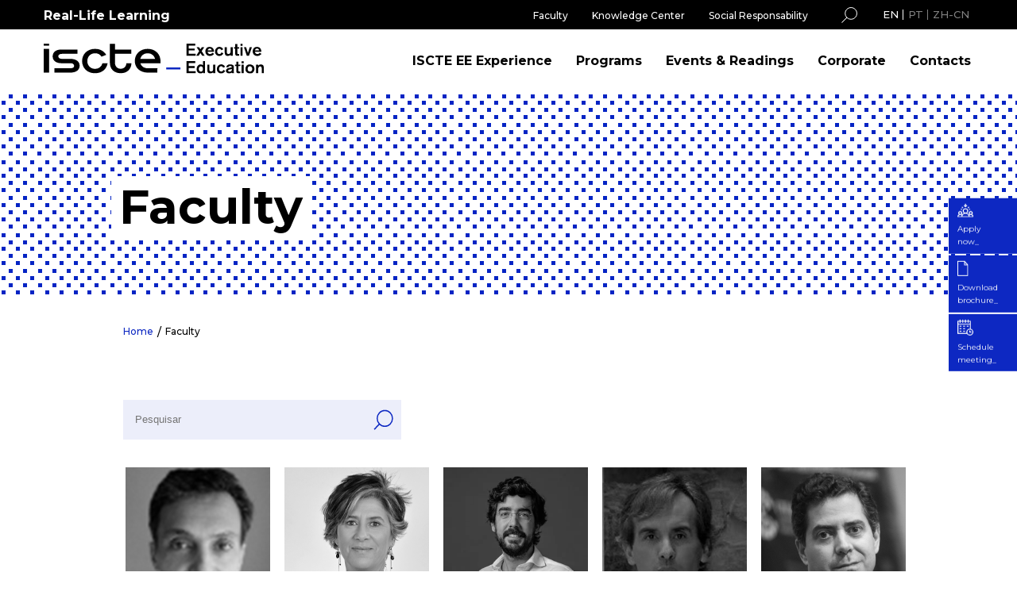

--- FILE ---
content_type: text/html; charset=UTF-8
request_url: https://execed.iscte-iul.pt/en/faculty
body_size: 52169
content:
<!doctype html><!--[if lt IE 7]> <html class="no-js lt-ie9 lt-ie8 lt-ie7" lang="en" > <![endif]--><!--[if IE 7]>    <html class="no-js lt-ie9 lt-ie8" lang="en" >        <![endif]--><!--[if IE 8]>    <html class="no-js lt-ie9" lang="en" >               <![endif]--><!--[if gt IE 8]><!--><html class="no-js" lang="en"><!--<![endif]--><head>
    <meta charset="utf-8">
    <meta http-equiv="X-UA-Compatible" content="IE=edge,chrome=1">
    <meta name="author" content="Iscte Executive Education">
    <meta name="description" content="ISCTE Executive Education programs are taught by reputable teachers with extensive experience, not only in teaching but also in professional life.">
    <meta name="generator" content="HubSpot">
    <title>Faculty | ISCTE Executive Education</title>
    <link rel="shortcut icon" href="https://execed.iscte-iul.pt/hubfs/ISCTE%20Executive%20Education%20Favicon-1.png">
    
<meta name="viewport" content="width=device-width, initial-scale=1">

    <script src="/hs/hsstatic/jquery-libs/static-1.1/jquery/jquery-1.7.1.js"></script>
<script>hsjQuery = window['jQuery'];</script>
    <meta property="og:description" content="ISCTE Executive Education programs are taught by reputable teachers with extensive experience, not only in teaching but also in professional life.">
    <meta property="og:title" content="Faculty | ISCTE Executive Education">
    <meta name="twitter:description" content="ISCTE Executive Education programs are taught by reputable teachers with extensive experience, not only in teaching but also in professional life.">
    <meta name="twitter:title" content="Faculty | ISCTE Executive Education">

    

    
    <style>
a.cta_button{-moz-box-sizing:content-box !important;-webkit-box-sizing:content-box !important;box-sizing:content-box !important;vertical-align:middle}.hs-breadcrumb-menu{list-style-type:none;margin:0px 0px 0px 0px;padding:0px 0px 0px 0px}.hs-breadcrumb-menu-item{float:left;padding:10px 0px 10px 10px}.hs-breadcrumb-menu-divider:before{content:'›';padding-left:10px}.hs-featured-image-link{border:0}.hs-featured-image{float:right;margin:0 0 20px 20px;max-width:50%}@media (max-width: 568px){.hs-featured-image{float:none;margin:0;width:100%;max-width:100%}}.hs-screen-reader-text{clip:rect(1px, 1px, 1px, 1px);height:1px;overflow:hidden;position:absolute !important;width:1px}
</style>

<link rel="stylesheet" href="/hs/hsstatic/cos-LanguageSwitcher/static-1.336/sass/LanguageSwitcher.css">
<link rel="stylesheet" href="https://execed.iscte-iul.pt/hubfs/hub_generated/module_assets/1/42457731915/1741028736484/module_Custom_Search_Module.min.css">
<link rel="stylesheet" href="https://7052064.fs1.hubspotusercontent-na1.net/hubfs/7052064/hub_generated/module_assets/1/-2712622/1768256384647/module_search_input.min.css">

<style>
  #hs_cos_wrapper_module_16057935496371007 .hs-search-field__bar>form { border-radius:px; }

#hs_cos_wrapper_module_16057935496371007 .hs-search-field__bar>form>label {}

#hs_cos_wrapper_module_16057935496371007 .hs-search-field__bar>form>.hs-search-field__input { border-radius:px; }

#hs_cos_wrapper_module_16057935496371007 .hs-search-field__button { border-radius:px; }

#hs_cos_wrapper_module_16057935496371007 .hs-search-field__button:hover,
#hs_cos_wrapper_module_16057935496371007 .hs-search-field__button:focus {}

#hs_cos_wrapper_module_16057935496371007 .hs-search-field__button:active {}

#hs_cos_wrapper_module_16057935496371007 .hs-search-field--open .hs-search-field__suggestions { border-radius:px; }

#hs_cos_wrapper_module_16057935496371007 .hs-search-field--open .hs-search-field__suggestions a {}

#hs_cos_wrapper_module_16057935496371007 .hs-search-field--open .hs-search-field__suggestions a:hover {}

</style>

<link rel="stylesheet" href="https://execed.iscte-iul.pt/hubfs/hub_generated/module_assets/1/40860054221/1741028728976/module_ISCTE_Nov20_-_New_Faculty_Slider_Module.min.css">
    
  <script data-search_input-config="config_module_16057935496371007" type="application/json">
  {
    "autosuggest_results_message": "Results for \u201C[[search_term]]\u201D",
    "autosuggest_no_results_message": "There are no autosuggest results for \u201C[[search_term]]\u201D",
    "sr_empty_search_field_message": "There are no suggestions because the search field is empty.",
    "sr_autosuggest_results_message": "There are currently [[number_of_results]] auto-suggested results for [[search_term]]. Navigate to the results list by pressing the down arrow key, or press return to search for all results.",
    "sr_search_field_aria_label": "This is a search field with an auto-suggest feature attached.",
    "sr_search_button_aria_label": "Search"
  }
  </script>

  <script id="hs-search-input__valid-content-types" type="application/json">
    [
      
        "SITE_PAGE",
      
        "LANDING_PAGE",
      
        "BLOG_POST",
      
        "LISTING_PAGE",
      
        "KNOWLEDGE_ARTICLE",
      
        "HS_CASE_STUDY"
      
    ]
  </script>


    
<!--  Added by GoogleAnalytics4 integration -->
<script>
var _hsp = window._hsp = window._hsp || [];
window.dataLayer = window.dataLayer || [];
function gtag(){dataLayer.push(arguments);}

var useGoogleConsentModeV2 = true;
var waitForUpdateMillis = 1000;


if (!window._hsGoogleConsentRunOnce) {
  window._hsGoogleConsentRunOnce = true;

  gtag('consent', 'default', {
    'ad_storage': 'denied',
    'analytics_storage': 'denied',
    'ad_user_data': 'denied',
    'ad_personalization': 'denied',
    'wait_for_update': waitForUpdateMillis
  });

  if (useGoogleConsentModeV2) {
    _hsp.push(['useGoogleConsentModeV2'])
  } else {
    _hsp.push(['addPrivacyConsentListener', function(consent){
      var hasAnalyticsConsent = consent && (consent.allowed || (consent.categories && consent.categories.analytics));
      var hasAdsConsent = consent && (consent.allowed || (consent.categories && consent.categories.advertisement));

      gtag('consent', 'update', {
        'ad_storage': hasAdsConsent ? 'granted' : 'denied',
        'analytics_storage': hasAnalyticsConsent ? 'granted' : 'denied',
        'ad_user_data': hasAdsConsent ? 'granted' : 'denied',
        'ad_personalization': hasAdsConsent ? 'granted' : 'denied'
      });
    }]);
  }
}

gtag('js', new Date());
gtag('set', 'developer_id.dZTQ1Zm', true);
gtag('config', 'G-XVS330FYDV');
</script>
<script async src="https://www.googletagmanager.com/gtag/js?id=G-XVS330FYDV"></script>

<!-- /Added by GoogleAnalytics4 integration -->

    <link rel="canonical" href="https://execed.iscte-iul.pt/en/faculty">

<!-- Google Tag Manager -->
<script>(function(w,d,s,l,i){w[l]=w[l]||[];w[l].push({'gtm.start':
new Date().getTime(),event:'gtm.js'});var f=d.getElementsByTagName(s)[0],
j=d.createElement(s),dl=l!='dataLayer'?'&l='+l:'';j.async=true;j.src=
'https://www.googletagmanager.com/gtm.js?id='+i+dl;f.parentNode.insertBefore(j,f);
})(window,document,'script','dataLayer','GTM-5P456HNZ');</script>
<!-- End Google Tag Manager -->
<meta property="og:url" content="https://execed.iscte-iul.pt/en/faculty">
<meta name="twitter:card" content="summary">
<meta http-equiv="content-language" content="en">
<link rel="alternate" hreflang="en" href="https://execed.iscte-iul.pt/en/faculty">
<link rel="alternate" hreflang="pt" href="https://execed.iscte-iul.pt/docentes">
<link rel="alternate" hreflang="zh-cn" href="https://execed.iscte-iul.pt/zh-cn/docentes">
<link rel="stylesheet" href="//7052064.fs1.hubspotusercontent-na1.net/hubfs/7052064/hub_generated/template_assets/DEFAULT_ASSET/1768254570013/template_layout.min.css">


<link rel="stylesheet" href="https://execed.iscte-iul.pt/hubfs/hub_generated/template_assets/1/37136348085/1740710227167/template_ISCTE_Nov20_-_Slick.min.css">
<link rel="stylesheet" href="https://execed.iscte-iul.pt/hubfs/hub_generated/template_assets/1/37134432834/1762855197863/template_ISCTE_Nov20_-_Style.css">


    



    

</head>
<body class="   hs-content-id-41760126032 hs-site-page page " style="">
    <div class="header-container-wrapper">
    <div class="header-container container-fluid">

<div class="row-fluid-wrapper row-depth-1 row-number-1 ">
<div class="row-fluid ">
<div class="span12 widget-span widget-type-global_group " style="" data-widget-type="global_group" data-x="0" data-w="12">
<div class="" data-global-widget-path="generated_global_groups/37133372959.html"><div class="row-fluid-wrapper row-depth-1 row-number-1 ">
<div class="row-fluid ">
<div class="span12 widget-span widget-type-cell header-section" style="" data-widget-type="cell" data-x="0" data-w="12">

<div class="row-fluid-wrapper row-depth-1 row-number-2 ">
<div class="row-fluid ">
<div class="span12 widget-span widget-type-cell promo-bar dark-bg-color" style="" data-widget-type="cell" data-x="0" data-w="12">

<div class="row-fluid-wrapper row-depth-1 row-number-3 ">
<div class="row-fluid ">
<div class="span12 widget-span widget-type-cell container" style="" data-widget-type="cell" data-x="0" data-w="12">

<div class="row-fluid-wrapper row-depth-1 row-number-4 ">
<div class="row-fluid ">
<div class="span3 widget-span widget-type-cell header_left_column" style="" data-widget-type="cell" data-x="0" data-w="3">

<div class="row-fluid-wrapper row-depth-2 row-number-1 ">
<div class="row-fluid ">
<div class="span12 widget-span widget-type-custom_widget promo-text" style="" data-widget-type="custom_widget" data-x="0" data-w="12">
<div id="hs_cos_wrapper_module_1605791827674114" class="hs_cos_wrapper hs_cos_wrapper_widget hs_cos_wrapper_type_module widget-type-header" style="" data-hs-cos-general-type="widget" data-hs-cos-type="module">



<span id="hs_cos_wrapper_module_1605791827674114_" class="hs_cos_wrapper hs_cos_wrapper_widget hs_cos_wrapper_type_header" style="" data-hs-cos-general-type="widget" data-hs-cos-type="header"><h4>Real-Life Learning</h4></span></div>

</div><!--end widget-span -->
</div><!--end row-->
</div><!--end row-wrapper -->

</div><!--end widget-span -->
<div class="span9 widget-span widget-type-cell right-top-header" style="" data-widget-type="cell" data-x="3" data-w="9">

<div class="row-fluid-wrapper row-depth-2 row-number-2 ">
<div class="row-fluid ">
<div class="span8 widget-span widget-type-custom_widget promo-menu" style="" data-widget-type="custom_widget" data-x="0" data-w="8">
<div id="hs_cos_wrapper_module_1604548683449240" class="hs_cos_wrapper hs_cos_wrapper_widget hs_cos_wrapper_type_module widget-type-simple_menu" style="" data-hs-cos-general-type="widget" data-hs-cos-type="module"><span id="hs_cos_wrapper_module_1604548683449240_" class="hs_cos_wrapper hs_cos_wrapper_widget hs_cos_wrapper_type_simple_menu" style="" data-hs-cos-general-type="widget" data-hs-cos-type="simple_menu"><div id="hs_menu_wrapper_module_1604548683449240_" class="hs-menu-wrapper active-branch flyouts hs-menu-flow-horizontal" role="navigation" data-sitemap-name="" data-menu-id="" aria-label="Navigation Menu">
 <ul role="menu" class="active-branch">
  <li class="hs-menu-item hs-menu-depth-1 active active-branch" role="none"><a href="https://execed.iscte-iul.pt/en/faculty" role="menuitem" target="_self">Faculty</a></li>
  <li class="hs-menu-item hs-menu-depth-1" role="none"><a href="https://execed.iscte-iul.pt/en/knowledge-center" role="menuitem" target="_self">Knowledge Center</a></li>
  <li class="hs-menu-item hs-menu-depth-1" role="none"><a href="https://execed.iscte-iul.pt/en/social-responsability" role="menuitem" target="_self">Social Responsability</a></li>
 </ul>
</div></span></div>

</div><!--end widget-span -->
<div class="span2 widget-span widget-type-custom_widget seach-image search-btn" style="" data-widget-type="custom_widget" data-x="8" data-w="2">
<div id="hs_cos_wrapper_module_1605001772281155" class="hs_cos_wrapper hs_cos_wrapper_widget hs_cos_wrapper_type_module widget-type-linked_image" style="" data-hs-cos-general-type="widget" data-hs-cos-type="module">
    






  



<span id="hs_cos_wrapper_module_1605001772281155_" class="hs_cos_wrapper hs_cos_wrapper_widget hs_cos_wrapper_type_linked_image" style="" data-hs-cos-general-type="widget" data-hs-cos-type="linked_image"><img src="https://execed.iscte-iul.pt/hubfs/sEARCH.svg" class="hs-image-widget " style="max-width: 100%; height: auto;" alt="sEARCH" title="sEARCH"></span></div>

</div><!--end widget-span -->
<div class="span2 widget-span widget-type-custom_widget language-switch" style="" data-widget-type="custom_widget" data-x="10" data-w="2">
<div id="hs_cos_wrapper_module_161477111775857" class="hs_cos_wrapper hs_cos_wrapper_widget hs_cos_wrapper_type_module widget-type-language_switcher" style="" data-hs-cos-general-type="widget" data-hs-cos-type="module"><span id="hs_cos_wrapper_module_161477111775857_" class="hs_cos_wrapper hs_cos_wrapper_widget hs_cos_wrapper_type_language_switcher" style="" data-hs-cos-general-type="widget" data-hs-cos-type="language_switcher"><div class="lang_switcher_class">
   <div class="globe_class" onclick="">
       <ul class="lang_list_class">
           <li>
               <a class="lang_switcher_link" data-language="en" lang="en" href="https://execed.iscte-iul.pt/en/faculty">English</a>
           </li>
           <li>
               <a class="lang_switcher_link" data-language="pt" lang="pt" href="https://execed.iscte-iul.pt/docentes">Português</a>
           </li>
           <li>
               <a class="lang_switcher_link" data-language="zh-cn" lang="zh-cn" href="https://execed.iscte-iul.pt/zh-cn/docentes">简体中文</a>
           </li>
       </ul>
   </div>
</div></span></div>

</div><!--end widget-span -->
</div><!--end row-->
</div><!--end row-wrapper -->

</div><!--end widget-span -->
</div><!--end row-->
</div><!--end row-wrapper -->

<div class="row-fluid-wrapper row-depth-1 row-number-1 ">
<div class="row-fluid ">
<div class="span12 widget-span widget-type-custom_widget Search-box" style="display:none;" data-widget-type="custom_widget" data-x="0" data-w="12">
<div id="hs_cos_wrapper_module_1614921185765210" class="hs_cos_wrapper hs_cos_wrapper_widget hs_cos_wrapper_type_module" style="" data-hs-cos-general-type="widget" data-hs-cos-type="module">

<div class="hs-search-field"> 
  <div class="hs-search-field__bar"> 
    <form action="/hs-search-results">
      
      <input type="text" class="hs-search-field__input" name="term" autocomplete="off" aria-label="Search" placeholder="Search">

      
      <input type="hidden" name="type" value="SITE_PAGE">
      
      
      
      <input type="hidden" name="type" value="BLOG_POST">
      <input type="hidden" name="type" value="LISTING_PAGE">
      
      


       
          <input type="hidden" name="language" value="en">
           

      
      <button aria-label="Search"><span id="hs_cos_wrapper_module_1614921185765210_" class="hs_cos_wrapper hs_cos_wrapper_widget hs_cos_wrapper_type_icon" style="" data-hs-cos-general-type="widget" data-hs-cos-type="icon"><svg version="1.0" xmlns="http://www.w3.org/2000/svg" viewbox="0 0 512 512" aria-hidden="true"><g id="search1_layer"><path d="M505 442.7L405.3 343c-4.5-4.5-10.6-7-17-7H372c27.6-35.3 44-79.7 44-128C416 93.1 322.9 0 208 0S0 93.1 0 208s93.1 208 208 208c48.3 0 92.7-16.4 128-44v16.3c0 6.4 2.5 12.5 7 17l99.7 99.7c9.4 9.4 24.6 9.4 33.9 0l28.3-28.3c9.4-9.4 9.4-24.6.1-34zM208 336c-70.7 0-128-57.2-128-128 0-70.7 57.2-128 128-128 70.7 0 128 57.2 128 128 0 70.7-57.2 128-128 128z" /></g></svg></span></button> 
      
    </form>
  </div>
  <ul class="hs-search-field__suggestions"></ul>
</div></div>

</div><!--end widget-span -->
</div><!--end row-->
</div><!--end row-wrapper -->

</div><!--end widget-span -->
</div><!--end row-->
</div><!--end row-wrapper -->

</div><!--end widget-span -->
</div><!--end row-->
</div><!--end row-wrapper -->

<div class="row-fluid-wrapper row-depth-1 row-number-2 ">
<div class="row-fluid ">
<div class="span12 widget-span widget-type-cell navigation-bar" style="" data-widget-type="cell" data-x="0" data-w="12">

<div class="row-fluid-wrapper row-depth-1 row-number-3 ">
<div class="row-fluid ">
<div class="span12 widget-span widget-type-cell container" style="" data-widget-type="cell" data-x="0" data-w="12">

<div class="row-fluid-wrapper row-depth-1 row-number-4 ">
<div class="row-fluid ">
<div class="span4 widget-span widget-type-custom_widget logo" style="" data-widget-type="custom_widget" data-x="0" data-w="4">
<div id="hs_cos_wrapper_module_1604549038934504" class="hs_cos_wrapper hs_cos_wrapper_widget hs_cos_wrapper_type_module widget-type-logo" style="" data-hs-cos-general-type="widget" data-hs-cos-type="module">
  






















  
  <span id="hs_cos_wrapper_module_1604549038934504_hs_logo_widget" class="hs_cos_wrapper hs_cos_wrapper_widget hs_cos_wrapper_type_logo" style="" data-hs-cos-general-type="widget" data-hs-cos-type="logo"><a href="https://execed.iscte-iul.pt/" id="hs-link-module_1604549038934504_hs_logo_widget" style="border-width:0px;border:0px;"><img src="https://execed.iscte-iul.pt/hubfs/ISCTE_Nov20/iscte-ee-logo-1.svg" class="hs-image-widget " height="38" style="height: auto;width:277px;border-width:0px;border:0px;" width="277" alt="iscte-ee-logo-1" title="iscte-ee-logo-1"></a></span>
</div>

</div><!--end widget-span -->
<div class="span7 widget-span widget-type-custom_widget custom-menu-primary hidden-phone" style="" data-widget-type="custom_widget" data-x="4" data-w="7">
<div id="hs_cos_wrapper_module_1604549046169506" class="hs_cos_wrapper hs_cos_wrapper_widget hs_cos_wrapper_type_module widget-type-menu" style="" data-hs-cos-general-type="widget" data-hs-cos-type="module">
<span id="hs_cos_wrapper_module_1604549046169506_" class="hs_cos_wrapper hs_cos_wrapper_widget hs_cos_wrapper_type_menu" style="" data-hs-cos-general-type="widget" data-hs-cos-type="menu"><div id="hs_menu_wrapper_module_1604549046169506_" class="hs-menu-wrapper active-branch flyouts hs-menu-flow-horizontal" role="navigation" data-sitemap-name="default" data-menu-id="42264576299" aria-label="Navigation Menu">
 <ul role="menu">
  <li class="hs-menu-item hs-menu-depth-1" role="none"><a href="https://execed.iscte-iul.pt/en/iscte-ee-experience" role="menuitem">ISCTE EE Experience</a></li>
  <li class="hs-menu-item hs-menu-depth-1" role="none"><a href="https://execed.iscte-iul.pt/en/programs" role="menuitem">Programs</a></li>
  <li class="hs-menu-item hs-menu-depth-1" role="none"><a href="https://execed.iscte-iul.pt/en/events-articles" role="menuitem">Events &amp; Readings</a></li>
  <li class="hs-menu-item hs-menu-depth-1" role="none"><a href="https://execed.iscte-iul.pt/en/corporate" role="menuitem">Corporate</a></li>
  <li class="hs-menu-item hs-menu-depth-1" role="none"><a href="https://execed.iscte-iul.pt/en/contacts" role="menuitem">Contacts</a></li>
 </ul>
</div></span></div>

</div><!--end widget-span -->
<div class="span1 widget-span widget-type-custom_widget mobile-toggle hidden-desktop" style="" data-widget-type="custom_widget" data-x="11" data-w="1">
<div id="hs_cos_wrapper_module_1605792163929425" class="hs_cos_wrapper hs_cos_wrapper_widget hs_cos_wrapper_type_module widget-type-text" style="" data-hs-cos-general-type="widget" data-hs-cos-type="module"><span id="hs_cos_wrapper_module_1605792163929425_" class="hs_cos_wrapper hs_cos_wrapper_widget hs_cos_wrapper_type_text" style="" data-hs-cos-general-type="widget" data-hs-cos-type="text"><a href="javascript:;"><span></span><span></span><span></span></a></span></div>

</div><!--end widget-span -->
</div><!--end row-->
</div><!--end row-wrapper -->

</div><!--end widget-span -->
</div><!--end row-->
</div><!--end row-wrapper -->

</div><!--end widget-span -->
</div><!--end row-->
</div><!--end row-wrapper -->

<div class="row-fluid-wrapper row-depth-1 row-number-5 ">
<div class="row-fluid ">
<div class="span12 widget-span widget-type-cell menu-mobile-wrapper paddingt20 paddingb40" style="display:none;" data-widget-type="cell" data-x="0" data-w="12">

<div class="row-fluid-wrapper row-depth-1 row-number-6 ">
<div class="row-fluid ">
<div class="span12 widget-span widget-type-cell container" style="" data-widget-type="cell" data-x="0" data-w="12">

<div class="row-fluid-wrapper row-depth-1 row-number-7 ">
<div class="row-fluid ">
<div class="span12 widget-span widget-type-cell header_top_row paddingb30" style="" data-widget-type="cell" data-x="0" data-w="12">

<div class="row-fluid-wrapper row-depth-2 row-number-1 ">
<div class="row-fluid ">
<div class="span6 widget-span widget-type-cell header_left_column" style="" data-widget-type="cell" data-x="0" data-w="6">

<div class="row-fluid-wrapper row-depth-2 row-number-2 ">
<div class="row-fluid ">
<div class="span12 widget-span widget-type-custom_widget promo-text" style="" data-widget-type="custom_widget" data-x="0" data-w="12">
<div id="hs_cos_wrapper_module_16057935496371002" class="hs_cos_wrapper hs_cos_wrapper_widget hs_cos_wrapper_type_module widget-type-header" style="" data-hs-cos-general-type="widget" data-hs-cos-type="module">



<span id="hs_cos_wrapper_module_16057935496371002_" class="hs_cos_wrapper hs_cos_wrapper_widget hs_cos_wrapper_type_header" style="" data-hs-cos-general-type="widget" data-hs-cos-type="header"><h4>Real-life learning</h4></span></div>

   </div><!--end widget-span -->
    </div><!--end row-->
</div><!--end row-wrapper -->

</div><!--end widget-span -->
<div class="span6 widget-span widget-type-cell right-top-header" style="" data-widget-type="cell" data-x="6" data-w="6">

<div class="row-fluid-wrapper row-depth-2 row-number-3 ">
<div class="row-fluid ">
<div class="span6 widget-span widget-type-custom_widget seach-image search-btn" style="" data-widget-type="custom_widget" data-x="0" data-w="6">
<div id="hs_cos_wrapper_module_16057935496371005" class="hs_cos_wrapper hs_cos_wrapper_widget hs_cos_wrapper_type_module widget-type-linked_image" style="" data-hs-cos-general-type="widget" data-hs-cos-type="module">
    






  



<span id="hs_cos_wrapper_module_16057935496371005_" class="hs_cos_wrapper hs_cos_wrapper_widget hs_cos_wrapper_type_linked_image" style="" data-hs-cos-general-type="widget" data-hs-cos-type="linked_image"><img src="https://execed.iscte-iul.pt/hubfs/sEARCH.svg" class="hs-image-widget " style="max-width: 100%; height: auto;" alt="sEARCH" title="sEARCH"></span></div>

   </div><!--end widget-span -->
<div class="span6 widget-span widget-type-custom_widget language-switch" style="" data-widget-type="custom_widget" data-x="6" data-w="6">
<div id="hs_cos_wrapper_module_161493747693026" class="hs_cos_wrapper hs_cos_wrapper_widget hs_cos_wrapper_type_module widget-type-language_switcher" style="" data-hs-cos-general-type="widget" data-hs-cos-type="module"><span id="hs_cos_wrapper_module_161493747693026_" class="hs_cos_wrapper hs_cos_wrapper_widget hs_cos_wrapper_type_language_switcher" style="" data-hs-cos-general-type="widget" data-hs-cos-type="language_switcher"><div class="lang_switcher_class">
   <div class="globe_class" onclick="">
       <ul class="lang_list_class">
           <li>
               <a class="lang_switcher_link" data-language="en" lang="en" href="https://execed.iscte-iul.pt/en/faculty">English</a>
           </li>
           <li>
               <a class="lang_switcher_link" data-language="pt" lang="pt" href="https://execed.iscte-iul.pt/docentes">Português</a>
           </li>
           <li>
               <a class="lang_switcher_link" data-language="zh-cn" lang="zh-cn" href="https://execed.iscte-iul.pt/zh-cn/docentes">简体中文</a>
           </li>
       </ul>
   </div>
</div></span></div>

   </div><!--end widget-span -->
    </div><!--end row-->
</div><!--end row-wrapper -->

</div><!--end widget-span -->
</div><!--end row-->
</div><!--end row-wrapper -->

<div class="row-fluid-wrapper row-depth-2 row-number-4 ">
<div class="row-fluid ">
<div class="span12 widget-span widget-type-custom_widget Search-box" style="display:none;" data-widget-type="custom_widget" data-x="0" data-w="12">
<div id="hs_cos_wrapper_module_16057935496371007" class="hs_cos_wrapper hs_cos_wrapper_widget hs_cos_wrapper_type_module" style="" data-hs-cos-general-type="widget" data-hs-cos-type="module">












  












<div class="hs-search-field">
    <div class="hs-search-field__bar hs-search-field__bar--button-inline  ">
      <form data-hs-do-not-collect="true" class="hs-search-field__form" action="/hs-search-results">

        <label class="hs-search-field__label show-for-sr" for="module_16057935496371007-input">This is a search field with an auto-suggest feature attached.</label>

        <input role="combobox" aria-expanded="false" aria-controls="autocomplete-results" aria-label="This is a search field with an auto-suggest feature attached." type="search" class="hs-search-field__input" id="module_16057935496371007-input" name="q" autocomplete="off" aria-autocomplete="list" placeholder="Pesquisar">

        
          
            <input type="hidden" name="type" value="SITE_PAGE">
          
        
          
        
          
            <input type="hidden" name="type" value="BLOG_POST">
          
        
          
            <input type="hidden" name="type" value="LISTING_PAGE">
          
        
          
        
          
        

        

        <button class="hs-search-field__button " aria-label="Search">
          <span id="hs_cos_wrapper_module_16057935496371007_" class="hs_cos_wrapper hs_cos_wrapper_widget hs_cos_wrapper_type_icon" style="" data-hs-cos-general-type="widget" data-hs-cos-type="icon"><svg version="1.0" xmlns="http://www.w3.org/2000/svg" viewbox="0 0 512 512" aria-hidden="true"><g id="search1_layer"><path d="M505 442.7L405.3 343c-4.5-4.5-10.6-7-17-7H372c27.6-35.3 44-79.7 44-128C416 93.1 322.9 0 208 0S0 93.1 0 208s93.1 208 208 208c48.3 0 92.7-16.4 128-44v16.3c0 6.4 2.5 12.5 7 17l99.7 99.7c9.4 9.4 24.6 9.4 33.9 0l28.3-28.3c9.4-9.4 9.4-24.6.1-34zM208 336c-70.7 0-128-57.2-128-128 0-70.7 57.2-128 128-128 70.7 0 128 57.2 128 128 0 70.7-57.2 128-128 128z" /></g></svg></span>
           </button>
        <div class="hs-search-field__suggestions-container ">
          <ul id="autocomplete-results" role="listbox" aria-label="term" class="hs-search-field__suggestions">
            
              <li role="option" tabindex="-1" aria-posinset="1" aria-setsize="0" class="results-for show-for-sr">There are no suggestions because the search field is empty.</li>
            
          </ul>
        </div>
      </form>
    </div>
    <div id="sr-messenger" class="hs-search-sr-message-container show-for-sr" role="status" aria-live="polite" aria-atomic="true">
    </div>
</div>

</div>

</div><!--end widget-span -->
</div><!--end row-->
</div><!--end row-wrapper -->

</div><!--end widget-span -->
</div><!--end row-->
</div><!--end row-wrapper -->

<div class="row-fluid-wrapper row-depth-1 row-number-1 ">
<div class="row-fluid ">
<div class="span12 widget-span widget-type-custom_widget mob_menu level1-menu" style="" data-widget-type="custom_widget" data-x="0" data-w="12">
<div id="hs_cos_wrapper_module_1605241432189397" class="hs_cos_wrapper hs_cos_wrapper_widget hs_cos_wrapper_type_module widget-type-menu" style="" data-hs-cos-general-type="widget" data-hs-cos-type="module">
<span id="hs_cos_wrapper_module_1605241432189397_" class="hs_cos_wrapper hs_cos_wrapper_widget hs_cos_wrapper_type_menu" style="" data-hs-cos-general-type="widget" data-hs-cos-type="menu"><div id="hs_menu_wrapper_module_1605241432189397_" class="hs-menu-wrapper active-branch no-flyouts hs-menu-flow-vertical" role="navigation" data-sitemap-name="default" data-menu-id="37132673863" aria-label="Navigation Menu">
 <ul role="menu">
  <li class="hs-menu-item hs-menu-depth-1" role="none"><a href="https://execed.iscte-iul.pt/iscte-ee-experience" role="menuitem">ISCTE EE Experience</a></li>
  <li class="hs-menu-item hs-menu-depth-1" role="none"><a href="https://execed.iscte-iul.pt/programas" role="menuitem">Programas</a></li>
  <li class="hs-menu-item hs-menu-depth-1" role="none"><a href="https://execed.iscte-iul.pt/eventos-e-recursos" role="menuitem">Eventos e Sugestões</a></li>
  <li class="hs-menu-item hs-menu-depth-1" role="none"><a href="https://execed.iscte-iul.pt/empresas" role="menuitem">Empresas</a></li>
  <li class="hs-menu-item hs-menu-depth-1" role="none"><a href="https://execed.iscte-iul.pt/contactos" role="menuitem">Contactos</a></li>
 </ul>
</div></span></div>

</div><!--end widget-span -->
</div><!--end row-->
</div><!--end row-wrapper -->

<div class="row-fluid-wrapper row-depth-1 row-number-2 ">
<div class="row-fluid ">
<div class="span12 widget-span widget-type-custom_widget mob_menu level2-menu paddingt20" style="" data-widget-type="custom_widget" data-x="0" data-w="12">
<div id="hs_cos_wrapper_module_1605241628021471" class="hs_cos_wrapper hs_cos_wrapper_widget hs_cos_wrapper_type_module widget-type-simple_menu" style="" data-hs-cos-general-type="widget" data-hs-cos-type="module"><span id="hs_cos_wrapper_module_1605241628021471_" class="hs_cos_wrapper hs_cos_wrapper_widget hs_cos_wrapper_type_simple_menu" style="" data-hs-cos-general-type="widget" data-hs-cos-type="simple_menu"><div id="hs_menu_wrapper_module_1605241628021471_" class="hs-menu-wrapper active-branch flyouts hs-menu-flow-vertical" role="navigation" data-sitemap-name="" data-menu-id="" aria-label="Navigation Menu">
 <ul role="menu">
  <li class="hs-menu-item hs-menu-depth-1" role="none"><a href="https://execed.iscte-iul.pt/docentes" role="menuitem" target="_self">Docentes</a></li>
  <li class="hs-menu-item hs-menu-depth-1" role="none"><a href="https://execed.iscte-iul.pt/centro-de-conhecimento" role="menuitem" target="_self">Centro de Conhecimento</a></li>
  <li class="hs-menu-item hs-menu-depth-1" role="none"><a href="https://execed.iscte-iul.pt/responsabilidade-social" role="menuitem" target="_self">Responsabilidade Social</a></li>
 </ul>
</div></span></div>

</div><!--end widget-span -->
</div><!--end row-->
</div><!--end row-wrapper -->

<div class="row-fluid-wrapper row-depth-1 row-number-3 ">
<div class="row-fluid ">
<div class="span12 widget-span widget-type-custom_widget mob_menu level3-menu paddingt40" style="" data-widget-type="custom_widget" data-x="0" data-w="12">
<div id="hs_cos_wrapper_module_1605591353417221" class="hs_cos_wrapper hs_cos_wrapper_widget hs_cos_wrapper_type_module widget-type-simple_menu" style="" data-hs-cos-general-type="widget" data-hs-cos-type="module"><span id="hs_cos_wrapper_module_1605591353417221_" class="hs_cos_wrapper hs_cos_wrapper_widget hs_cos_wrapper_type_simple_menu" style="" data-hs-cos-general-type="widget" data-hs-cos-type="simple_menu"><ul></ul></span></div>

</div><!--end widget-span -->
</div><!--end row-->
</div><!--end row-wrapper -->

<div class="row-fluid-wrapper row-depth-1 row-number-4 ">
<div class="row-fluid ">
<div class="span12 widget-span widget-type-custom_widget " style="" data-widget-type="custom_widget" data-x="0" data-w="12">
<div id="hs_cos_wrapper_module_1605591323283219" class="hs_cos_wrapper hs_cos_wrapper_widget hs_cos_wrapper_type_module" style="" data-hs-cos-general-type="widget" data-hs-cos-type="module"></div>

</div><!--end widget-span -->
</div><!--end row-->
</div><!--end row-wrapper -->

</div><!--end widget-span -->
</div><!--end row-->
</div><!--end row-wrapper -->

</div><!--end widget-span -->
</div><!--end row-->
</div><!--end row-wrapper -->

</div><!--end widget-span -->
</div><!--end row-->
</div><!--end row-wrapper -->
</div>
</div><!--end widget-span -->
</div><!--end row-->
</div><!--end row-wrapper -->

    </div><!--end header -->
</div><!--end header wrapper -->

<div class="body-container-wrapper">
    <div class="body-container container-fluid">

<div class="row-fluid-wrapper row-depth-1 row-number-1 ">
<div class="row-fluid ">
<div class="span12 widget-span widget-type-widget_container " style="" data-widget-type="widget_container" data-x="0" data-w="12">
<span id="hs_cos_wrapper_module_160455757328888" class="hs_cos_wrapper hs_cos_wrapper_widget_container hs_cos_wrapper_type_widget_container" style="" data-hs-cos-general-type="widget_container" data-hs-cos-type="widget_container"><div id="hs_cos_wrapper_widget_1606278651758" class="hs_cos_wrapper hs_cos_wrapper_widget hs_cos_wrapper_type_module" style="" data-hs-cos-general-type="widget" data-hs-cos-type="module">
<div class="full_width_banner_module paddingt90 paddingb60 mobile_paddingt50 mobile_paddingb50" style="background-image: url('https://execed.iscte-iul.pt/hubfs/ISCTE%20Nov20/program/blue-box-dot.svg');">
  <div class="container">
    <div class="section_inner_wrapper text-left  paddingt0 paddingb0 mobile_paddingt0 mobile_paddingb0" style="background-color: rgba(255, 255, 255,0.0); max-width:1200px;">
      
      <h1>Faculty</h1>
      
    </div>
  </div>
</div>
</div>
<div id="hs_cos_wrapper_widget_1606215345516" class="hs_cos_wrapper hs_cos_wrapper_widget hs_cos_wrapper_type_module" style="" data-hs-cos-general-type="widget" data-hs-cos-type="module">
<div class="breadcrum-section paddingt20 paddingb20 mobile_paddingt20 mobile_paddingb20" style="background-color: rgba(255, 255, 255,1.0);">
  <div class="container">
    <div class="breadcrum text-left">
      <span id="hs_cos_wrapper_widget_1606215345516_" class="hs_cos_wrapper hs_cos_wrapper_widget hs_cos_wrapper_type_simple_menu" style="" data-hs-cos-general-type="widget" data-hs-cos-type="simple_menu"><div id="hs_menu_wrapper_widget_1606215345516_" class="hs-menu-wrapper active-branch flyouts hs-menu-flow-horizontal" role="navigation" data-sitemap-name="" data-menu-id="" aria-label="Navigation Menu">
 <ul role="menu" class="active-branch">
  <li class="hs-menu-item hs-menu-depth-1" role="none"><a href="/en/" role="menuitem" target="_self">Home</a></li>
  <li class="hs-menu-item hs-menu-depth-1 active active-branch" role="none"><a href="https://execed.iscte-iul.pt/en/faculty" role="menuitem" target="_self">Faculty</a></li>
 </ul>
</div></span>
    </div>
  </div>
</div>

</div>
<div id="hs_cos_wrapper_widget_1611642569763" class="hs_cos_wrapper hs_cos_wrapper_widget hs_cos_wrapper_type_module" style="" data-hs-cos-general-type="widget" data-hs-cos-type="module"> 

  <div id="faculty-slider-section" class="faculty-module paddingt20 paddingb100 mobile_paddingt100 mobile_paddingb70" style="background-color:rgba(255, 255, 255,1.0);">
    <div class="container">
      <div class="section-inner-content">
        <div class="section-header">
          <div class="title">
            
          </div>
          
            <div class="search_box">
              <form id="faculty-filter" class="filter">
                <input type="text" id="slidename" onkeyup="searchbyname(this);" placeholder="Pesquisar">
              </form>
            </div>
          
        </div>
        <div class="faculty-block-old" style="display:none;">
          
           
          
           
           
            
                <div class="faculty-member faculty_member1 abílio-oliveira enable_bg_dot_image" style="background-image: url('https://execed.iscte-iul.pt/hubfs/ISCTE_Nov20/program/black-box-dots.png'); background-position:left bottom;" data-member-name="Abílio Oliveira" position-title="">
                  
                  
                   
                  <a class="clearfix" href="https://execed.iscte-iul.pt/en/faculty/abilio-oliveira">
                     <div class="image-section">
                       <img loading="lazy" class="person_image" src="https://execed.iscte-iul.pt/hs-fs/hubfs/Fotografias%20Docentes/Abilio%20Oliveira.png?width=182&amp;height=200&amp;length=300&amp;name=Abilio%20Oliveira.png" alt="Abílio Oliveira">
                     </div>
                    <span class="person_name"><strong>Abílio Oliveira</strong></span>
                  </a>
                  
                </div>
            
                <div class="faculty-member faculty_member2 adelaide-leitão- enable_bg_dot_image" style="background-image: url('https://execed.iscte-iul.pt/hubfs/ISCTE_Nov20/program/black-box-dots.png'); background-position:left bottom;" data-member-name="Adelaide Leitão " position-title="">
                  
                  
                   
                  <a class="clearfix" href="https://execed.iscte-iul.pt/en/faculty/adelaide-leitao">
                     <div class="image-section">
                       <img loading="lazy" class="person_image" src="https://execed.iscte-iul.pt/hs-fs/hubfs/Adelaide%20Leitao.png?width=182&amp;height=200&amp;length=300&amp;name=Adelaide%20Leitao.png" alt="Adelaide Leitão ">
                     </div>
                    <span class="person_name"><strong>Adelaide Leitão </strong></span>
                  </a>
                  
                </div>
            
                <div class="faculty-member faculty_member3 afonso-fuzeta-eça enable_bg_dot_image" style="background-image: url('https://execed.iscte-iul.pt/hubfs/ISCTE_Nov20/program/black-box-dots.png'); background-position:left bottom;" data-member-name="Afonso Fuzeta Eça" position-title="">
                  
                  
                   
                  <a class="clearfix" href="https://execed.iscte-iul.pt/en/faculty/afonso-fuzeta-eca">
                     <div class="image-section">
                       <img loading="lazy" class="person_image" src="https://execed.iscte-iul.pt/hs-fs/hubfs/Afonso%20Eca-1.jpeg?width=182&amp;height=200&amp;length=300&amp;name=Afonso%20Eca-1.jpeg" alt="Afonso Fuzeta Eça">
                     </div>
                    <span class="person_name"><strong>Afonso Fuzeta Eça</strong></span>
                  </a>
                  
                </div>
            
                <div class="faculty-member faculty_member4 afonso-pedrosa enable_bg_dot_image" style="background-image: url('https://execed.iscte-iul.pt/hubfs/ISCTE_Nov20/program/black-box-dots.png'); background-position:left bottom;" data-member-name="Afonso Pedrosa" position-title="">
                  
                  
                   
                  <a class="clearfix" href="https://execed.iscte-iul.pt/en/faculty/afonso-pedrosa">
                     <div class="image-section">
                       <img loading="lazy" class="person_image" src="https://execed.iscte-iul.pt/hs-fs/hubfs/Fotografias%20Docentes/AfonsoPedrosa.png?width=182&amp;height=200&amp;length=300&amp;name=AfonsoPedrosa.png" alt="Afonso Pedrosa">
                     </div>
                    <span class="person_name"><strong>Afonso Pedrosa</strong></span>
                  </a>
                  
                </div>
            
                <div class="faculty-member faculty_member5 alberto-velez-nunes enable_bg_dot_image" style="background-image: url('https://execed.iscte-iul.pt/hubfs/ISCTE_Nov20/program/black-box-dots.png'); background-position:left bottom;" data-member-name="Alberto Velez Nunes" position-title="">
                  
                  
                   
                  <a class="clearfix" href="https://execed.iscte-iul.pt/en/faculty/alberto-velez-nunes">
                     <div class="image-section">
                       <img loading="lazy" class="person_image" src="https://execed.iscte-iul.pt/hs-fs/hubfs/Fotografias%20Docentes/AlbertoVelezNunes.png?width=182&amp;height=200&amp;length=300&amp;name=AlbertoVelezNunes.png" alt="Alberto Velez Nunes">
                     </div>
                    <span class="person_name"><strong>Alberto Velez Nunes</strong></span>
                  </a>
                  
                </div>
            
                <div class="faculty-member faculty_member6 albino-almeida enable_bg_dot_image" style="background-image: url('https://execed.iscte-iul.pt/hubfs/ISCTE_Nov20/program/black-box-dots.png'); background-position:left bottom;" data-member-name="Albino Almeida" position-title="">
                  
                  
                   
                  <a class="clearfix" href="https://execed.iscte-iul.pt/en/faculty/albino-almeida">
                     <div class="image-section">
                       <img loading="lazy" class="person_image" src="https://execed.iscte-iul.pt/hs-fs/hubfs/Fotografias%20Docentes/albinoalmeida-1.png?width=182&amp;height=200&amp;length=300&amp;name=albinoalmeida-1.png" alt="Albino Almeida">
                     </div>
                    <span class="person_name"><strong>Albino Almeida</strong></span>
                  </a>
                  
                </div>
            
                <div class="faculty-member faculty_member7 alcino-lavrador- enable_bg_dot_image" style="background-image: url('https://execed.iscte-iul.pt/hubfs/ISCTE_Nov20/program/black-box-dots.png'); background-position:left bottom;" data-member-name="Alcino Lavrador " position-title="">
                  
                  
                   
                  <a class="clearfix" href="https://execed.iscte-iul.pt/en/faculty/alcino-lavrador">
                     <div class="image-section">
                       <img loading="lazy" class="person_image" src="https://execed.iscte-iul.pt/hs-fs/hubfs/Alcino%20Lavrador.png?width=182&amp;height=200&amp;length=300&amp;name=Alcino%20Lavrador.png" alt="Alcino Lavrador ">
                     </div>
                    <span class="person_name"><strong>Alcino Lavrador </strong></span>
                  </a>
                  
                </div>
            
                <div class="faculty-member faculty_member8 alda-gisela-monteiro enable_bg_dot_image" style="background-image: url('https://execed.iscte-iul.pt/hubfs/ISCTE_Nov20/program/black-box-dots.png'); background-position:left bottom;" data-member-name="Alda Gisela Monteiro" position-title="">
                  
                  
                   
                  <a class="clearfix" href="https://execed.iscte-iul.pt/en/faculty/alda-gisela-monteiro">
                     <div class="image-section">
                       <img loading="lazy" class="person_image" src="https://execed.iscte-iul.pt/hs-fs/hubfs/Alda%20Monteiro.png?width=182&amp;height=200&amp;length=300&amp;name=Alda%20Monteiro.png" alt="Alda Gisela Monteiro">
                     </div>
                    <span class="person_name"><strong>Alda Gisela Monteiro</strong></span>
                  </a>
                  
                </div>
            
                <div class="faculty-member faculty_member9 alexandra-barosa-pereira enable_bg_dot_image" style="background-image: url('https://execed.iscte-iul.pt/hubfs/ISCTE_Nov20/program/black-box-dots.png'); background-position:left bottom;" data-member-name="Alexandra Barosa Pereira" position-title="">
                  
                  
                   
                  <a class="clearfix" href="https://execed.iscte-iul.pt/en/faculty/alexandra-barosa-pereira">
                     <div class="image-section">
                       <img loading="lazy" class="person_image" src="https://execed.iscte-iul.pt/hs-fs/hubfs/alexandrabarossopereira.png?width=182&amp;height=200&amp;length=300&amp;name=alexandrabarossopereira.png" alt="Alexandra Barosa Pereira">
                     </div>
                    <span class="person_name"><strong>Alexandra Barosa Pereira</strong></span>
                  </a>
                  
                </div>
            
                <div class="faculty-member faculty_member10 alexandra-o'neill enable_bg_dot_image" style="background-image: url('https://execed.iscte-iul.pt/hubfs/ISCTE_Nov20/program/black-box-dots.png'); background-position:left bottom;" data-member-name="Alexandra O'Neill" position-title="">
                  
                  
                   
                  <a class="clearfix" href="https://execed.iscte-iul.pt/en/faculty/alexandra-oneill">
                     <div class="image-section">
                       <img loading="lazy" class="person_image" src="https://execed.iscte-iul.pt/hs-fs/hubfs/Fotografias%20Docentes/alexandraoneil.png?width=182&amp;height=200&amp;length=300&amp;name=alexandraoneil.png" alt="Alexandra O'Neill">
                     </div>
                    <span class="person_name"><strong>Alexandra O'Neill</strong></span>
                  </a>
                  
                </div>
            
                <div class="faculty-member faculty_member11 alexandra-padinha enable_bg_dot_image" style="background-image: url('https://execed.iscte-iul.pt/hubfs/ISCTE_Nov20/program/black-box-dots.png'); background-position:left bottom;" data-member-name="Alexandra Padinha" position-title="">
                  
                  
                   
                  <a class="clearfix" href="https://execed.iscte-iul.pt/en/faculty/alexandra-padinha-">
                     <div class="image-section">
                       <img loading="lazy" class="person_image" src="https://execed.iscte-iul.pt/hs-fs/hubfs/alexandrapadinhasite.png?width=182&amp;height=200&amp;length=300&amp;name=alexandrapadinhasite.png" alt="Alexandra Padinha">
                     </div>
                    <span class="person_name"><strong>Alexandra Padinha</strong></span>
                  </a>
                  
                </div>
            
                <div class="faculty-member faculty_member12 alexandre-nilo-da-fonseca enable_bg_dot_image" style="background-image: url('https://execed.iscte-iul.pt/hubfs/ISCTE_Nov20/program/black-box-dots.png'); background-position:left bottom;" data-member-name="Alexandre Nilo da Fonseca" position-title="">
                  
                  
                   
                  <a class="clearfix" href="https://execed.iscte-iul.pt/en/faculty/alexandre-nilo-da-fonseca">
                     <div class="image-section">
                       <img loading="lazy" class="person_image" src="https://execed.iscte-iul.pt/hs-fs/hubfs/Alexandre%20Nilo%20da%20Fonseca.png?width=182&amp;height=200&amp;length=300&amp;name=Alexandre%20Nilo%20da%20Fonseca.png" alt="Alexandre Nilo da Fonseca">
                     </div>
                    <span class="person_name"><strong>Alexandre Nilo da Fonseca</strong></span>
                  </a>
                  
                </div>
            
                <div class="faculty-member faculty_member13 alice-khouri enable_bg_dot_image" style="background-image: url('https://execed.iscte-iul.pt/hubfs/ISCTE_Nov20/program/black-box-dots.png'); background-position:left bottom;" data-member-name="Alice Khouri" position-title="">
                  
                  
                   
                  <a class="clearfix" href="https://execed.iscte-iul.pt/en/faculty/alice-khouri">
                     <div class="image-section">
                       <img loading="lazy" class="person_image" src="https://execed.iscte-iul.pt/hs-fs/hubfs/AliceKhouri.png?width=182&amp;height=200&amp;length=300&amp;name=AliceKhouri.png" alt="Alice Khouri">
                     </div>
                    <span class="person_name"><strong>Alice Khouri</strong></span>
                  </a>
                  
                </div>
            
                <div class="faculty-member faculty_member14 allen-vasconcelos enable_bg_dot_image" style="background-image: url('https://execed.iscte-iul.pt/hubfs/ISCTE_Nov20/program/black-box-dots.png'); background-position:left bottom;" data-member-name="Allen Vasconcelos" position-title="">
                  
                  
                   
                  <a class="clearfix" href="https://execed.iscte-iul.pt/en/faculty/allen-vasconcelos">
                     <div class="image-section">
                       <img loading="lazy" class="person_image" src="https://execed.iscte-iul.pt/hs-fs/hubfs/Fotografias%20Docentes/allenvasconcelos.png?width=182&amp;height=200&amp;length=300&amp;name=allenvasconcelos.png" alt="Allen Vasconcelos">
                     </div>
                    <span class="person_name"><strong>Allen Vasconcelos</strong></span>
                  </a>
                  
                </div>
            
                <div class="faculty-member faculty_member15 amaro-jorge enable_bg_dot_image" style="background-image: url('https://execed.iscte-iul.pt/hubfs/ISCTE_Nov20/program/black-box-dots.png'); background-position:left bottom;" data-member-name="Amaro Jorge" position-title="">
                  
                  
                   
                  <a class="clearfix" href="https://execed.iscte-iul.pt/en/faculty/amaro-jorge">
                     <div class="image-section">
                       <img loading="lazy" class="person_image" src="https://execed.iscte-iul.pt/hs-fs/hubfs/Fotografias%20Docentes/Amaro%20Jorge.jpg?width=182&amp;height=200&amp;length=300&amp;name=Amaro%20Jorge.jpg" alt="Amaro Jorge">
                     </div>
                    <span class="person_name"><strong>Amaro Jorge</strong></span>
                  </a>
                  
                </div>
            
                <div class="faculty-member faculty_member16 américo-braz-carlos enable_bg_dot_image" style="background-image: url('https://execed.iscte-iul.pt/hubfs/ISCTE_Nov20/program/black-box-dots.png'); background-position:left bottom;" data-member-name="Américo Braz Carlos" position-title="">
                  
                  
                   
                  <a class="clearfix" href="https://execed.iscte-iul.pt/en/faculty/americo-braz-carlos">
                     <div class="image-section">
                       <img loading="lazy" class="person_image" src="https://execed.iscte-iul.pt/hs-fs/hubfs/Americo%20Braz%20Carlos.png?width=182&amp;height=200&amp;length=300&amp;name=Americo%20Braz%20Carlos.png" alt="Américo Braz Carlos">
                     </div>
                    <span class="person_name"><strong>Américo Braz Carlos</strong></span>
                  </a>
                  
                </div>
            
                <div class="faculty-member faculty_member17 ana-andré enable_bg_dot_image" style="background-image: url('https://execed.iscte-iul.pt/hubfs/ISCTE_Nov20/program/black-box-dots.png'); background-position:left bottom;" data-member-name="Ana André" position-title="">
                  
                  
                   
                  <a class="clearfix" href="https://execed.iscte-iul.pt/en/faculty/ana-andre">
                     <div class="image-section">
                       <img loading="lazy" class="person_image" src="https://execed.iscte-iul.pt/hs-fs/hubfs/ana%20andre.png?width=182&amp;height=200&amp;length=300&amp;name=ana%20andre.png" alt="Ana André">
                     </div>
                    <span class="person_name"><strong>Ana André</strong></span>
                  </a>
                  
                </div>
            
                <div class="faculty-member faculty_member18 ana-conde enable_bg_dot_image" style="background-image: url('https://execed.iscte-iul.pt/hubfs/ISCTE_Nov20/program/black-box-dots.png'); background-position:left bottom;" data-member-name="Ana Conde" position-title="">
                  
                  
                   
                  <a class="clearfix" href="https://execed.iscte-iul.pt/en/faculty/ana-conde">
                     <div class="image-section">
                       <img loading="lazy" class="person_image" src="https://execed.iscte-iul.pt/hubfs/ana%20conde.jfif" alt="Ana Conde">
                     </div>
                    <span class="person_name"><strong>Ana Conde</strong></span>
                  </a>
                  
                </div>
            
                <div class="faculty-member faculty_member19 ana-cristina-chaves enable_bg_dot_image" style="background-image: url('https://execed.iscte-iul.pt/hubfs/ISCTE_Nov20/program/black-box-dots.png'); background-position:left bottom;" data-member-name="Ana Cristina Chaves" position-title="">
                  
                  
                   
                  <a class="clearfix" href="https://execed.iscte-iul.pt/en/faculty/ana-cristina-chaves">
                     <div class="image-section">
                       <img loading="lazy" class="person_image" src="https://execed.iscte-iul.pt/hubfs/Ana%20Cristina%20Chaves.jfif" alt="Ana Cristina Chaves">
                     </div>
                    <span class="person_name"><strong>Ana Cristina Chaves</strong></span>
                  </a>
                  
                </div>
            
                <div class="faculty-member faculty_member20 ana-gouveia enable_bg_dot_image" style="background-image: url('https://execed.iscte-iul.pt/hubfs/ISCTE_Nov20/program/black-box-dots.png'); background-position:left bottom;" data-member-name="Ana Gouveia" position-title="">
                  
                  
                   
                  <a class="clearfix" href="https://execed.iscte-iul.pt/en/faculty/ana-gouveia">
                     <div class="image-section">
                       <img loading="lazy" class="person_image" src="https://execed.iscte-iul.pt/hs-fs/hubfs/ana%20gouveia-1-1.png?width=182&amp;height=200&amp;length=300&amp;name=ana%20gouveia-1-1.png" alt="Ana Gouveia">
                     </div>
                    <span class="person_name"><strong>Ana Gouveia</strong></span>
                  </a>
                  
                </div>
            
                <div class="faculty-member faculty_member21 ana-hebe enable_bg_dot_image" style="background-image: url('https://execed.iscte-iul.pt/hubfs/ISCTE_Nov20/program/black-box-dots.png'); background-position:left bottom;" data-member-name="Ana Hebe" position-title="">
                  
                  
                   
                  <a class="clearfix" href="https://execed.iscte-iul.pt/en/faculty/ana-hebe">
                     <div class="image-section">
                       <img loading="lazy" class="person_image" src="https://execed.iscte-iul.pt/hs-fs/hubfs/Ana%20Hebe.webp?width=182&amp;height=200&amp;length=300&amp;name=Ana%20Hebe.webp" alt="Ana Hebe">
                     </div>
                    <span class="person_name"><strong>Ana Hebe</strong></span>
                  </a>
                  
                </div>
            
                <div class="faculty-member faculty_member22 ana-isabel-lopes enable_bg_dot_image" style="background-image: url('https://execed.iscte-iul.pt/hubfs/ISCTE_Nov20/program/black-box-dots.png'); background-position:left bottom;" data-member-name="Ana Isabel Lopes" position-title="">
                  
                  
                   
                  <a class="clearfix" href="https://execed.iscte-iul.pt/en/faculty/ana-isabel-lopes">
                     <div class="image-section">
                       <img loading="lazy" class="person_image" src="https://execed.iscte-iul.pt/hs-fs/hubfs/IMG_9618.jpg?width=182&amp;height=200&amp;length=300&amp;name=IMG_9618.jpg" alt="Ana Isabel Lopes">
                     </div>
                    <span class="person_name"><strong>Ana Isabel Lopes</strong></span>
                  </a>
                  
                </div>
            
                <div class="faculty-member faculty_member23 ana-júlia-almeida enable_bg_dot_image" style="background-image: url('https://execed.iscte-iul.pt/hubfs/ISCTE_Nov20/program/black-box-dots.png'); background-position:left bottom;" data-member-name="Ana Júlia Almeida" position-title="">
                  
                  
                   
                  <a class="clearfix" href="https://execed.iscte-iul.pt/en/faculty/ana-julia-almeida-">
                     <div class="image-section">
                       <img loading="lazy" class="person_image" src="https://execed.iscte-iul.pt/hs-fs/hubfs/Fotografias%20Docentes/anajuliaalmeida.png?width=182&amp;height=200&amp;length=300&amp;name=anajuliaalmeida.png" alt="Ana Júlia Almeida">
                     </div>
                    <span class="person_name"><strong>Ana Júlia Almeida</strong></span>
                  </a>
                  
                </div>
            
                <div class="faculty-member faculty_member24 ana-lúcia-martins enable_bg_dot_image" style="background-image: url('https://execed.iscte-iul.pt/hubfs/ISCTE_Nov20/program/black-box-dots.png'); background-position:left bottom;" data-member-name="Ana Lúcia Martins" position-title="">
                  
                  
                   
                  <a class="clearfix" href="https://execed.iscte-iul.pt/en/faculty/ana-lucia-martins">
                     <div class="image-section">
                       <img loading="lazy" class="person_image" src="https://execed.iscte-iul.pt/hs-fs/hubfs/analuciamartins.png?width=182&amp;height=200&amp;length=300&amp;name=analuciamartins.png" alt="Ana Lúcia Martins">
                     </div>
                    <span class="person_name"><strong>Ana Lúcia Martins</strong></span>
                  </a>
                  
                </div>
            
                <div class="faculty-member faculty_member25 ana-lúcia-silva enable_bg_dot_image" style="background-image: url('https://execed.iscte-iul.pt/hubfs/ISCTE_Nov20/program/black-box-dots.png'); background-position:left bottom;" data-member-name="Ana Lúcia Silva" position-title="">
                  
                  
                   
                  <a class="clearfix" href="https://execed.iscte-iul.pt/en/faculty/ana-lucia-silva">
                     <div class="image-section">
                       <img loading="lazy" class="person_image" src="https://execed.iscte-iul.pt/hs-fs/hubfs/IMG_6059.jpg?width=182&amp;height=200&amp;length=300&amp;name=IMG_6059.jpg" alt="Ana Lúcia Silva">
                     </div>
                    <span class="person_name"><strong>Ana Lúcia Silva</strong></span>
                  </a>
                  
                </div>
            
                <div class="faculty-member faculty_member26 ana-madureira enable_bg_dot_image" style="background-image: url('https://execed.iscte-iul.pt/hubfs/ISCTE_Nov20/program/black-box-dots.png'); background-position:left bottom;" data-member-name="Ana Madureira" position-title="">
                  
                  
                   
                  <a class="clearfix" href="https://execed.iscte-iul.pt/en/faculty/ana-madureira">
                     <div class="image-section">
                       <img loading="lazy" class="person_image" src="https://execed.iscte-iul.pt/hs-fs/hubfs/Fotografias%20Docentes/anamadureira.png?width=182&amp;height=200&amp;length=300&amp;name=anamadureira.png" alt="Ana Madureira">
                     </div>
                    <span class="person_name"><strong>Ana Madureira</strong></span>
                  </a>
                  
                </div>
            
                <div class="faculty-member faculty_member27 ana-margarida-madureira-simaens enable_bg_dot_image" style="background-image: url('https://execed.iscte-iul.pt/hubfs/ISCTE_Nov20/program/black-box-dots.png'); background-position:left bottom;" data-member-name="Ana Margarida Madureira Simaens" position-title="">
                  
                  
                   
                  <a class="clearfix" href="https://execed.iscte-iul.pt/en/faculty/ana-margarida-madureira-simaens">
                     <div class="image-section">
                       <img loading="lazy" class="person_image" src="https://execed.iscte-iul.pt/hs-fs/hubfs/Fotografias%20Docentes/AnaMargaridaSimaens.png?width=182&amp;height=200&amp;length=300&amp;name=AnaMargaridaSimaens.png" alt="Ana Margarida Madureira Simaens">
                     </div>
                    <span class="person_name"><strong>Ana Margarida Madureira Simaens</strong></span>
                  </a>
                  
                </div>
            
                <div class="faculty-member faculty_member28 ana-maria-alves enable_bg_dot_image" style="background-image: url('https://execed.iscte-iul.pt/hubfs/ISCTE_Nov20/program/black-box-dots.png'); background-position:left bottom;" data-member-name="Ana Maria Alves" position-title="">
                  
                  
                   
                  <a class="clearfix" href="https://execed.iscte-iul.pt/en/faculty/ana-maria-alves">
                     <div class="image-section">
                       <img loading="lazy" class="person_image" src="https://execed.iscte-iul.pt/hs-fs/hubfs/ana%20maria%20alves.png?width=182&amp;height=200&amp;length=300&amp;name=ana%20maria%20alves.png" alt="Ana Maria Alves">
                     </div>
                    <span class="person_name"><strong>Ana Maria Alves</strong></span>
                  </a>
                  
                </div>
            
                <div class="faculty-member faculty_member29 ana-maria-simões enable_bg_dot_image" style="background-image: url('https://execed.iscte-iul.pt/hubfs/ISCTE_Nov20/program/black-box-dots.png'); background-position:left bottom;" data-member-name="Ana Maria Simões" position-title="Direção Indeg-IscteDirectorsDireção Indeg-Iscte Projetos">
                  
                  
                   
                  <a class="clearfix" href="https://execed.iscte-iul.pt/en/faculty/ana-maria-simoes-2">
                     <div class="image-section">
                       <img loading="lazy" class="person_image" src="https://execed.iscte-iul.pt/hs-fs/hubfs/ana%20maria%20simoes.png?width=182&amp;height=200&amp;length=300&amp;name=ana%20maria%20simoes.png" alt="Ana Maria Simões">
                     </div>
                    <span class="person_name"><strong>Ana Maria Simões</strong></span>
                  </a>
                  
                </div>
            
                <div class="faculty-member faculty_member30 ana-patricia-duarte enable_bg_dot_image" style="background-image: url('https://execed.iscte-iul.pt/hubfs/ISCTE_Nov20/program/black-box-dots.png'); background-position:left bottom;" data-member-name="Ana Patricia Duarte" position-title="">
                  
                  
                   
                  <a class="clearfix" href="https://execed.iscte-iul.pt/en/faculty/ana-patricia-duarte">
                     <div class="image-section">
                       <img loading="lazy" class="person_image" src="https://execed.iscte-iul.pt/hs-fs/hubfs/anapatriciaduartedocentesite-1.jpg?width=182&amp;height=200&amp;length=300&amp;name=anapatriciaduartedocentesite-1.jpg" alt="Ana Patricia Duarte">
                     </div>
                    <span class="person_name"><strong>Ana Patricia Duarte</strong></span>
                  </a>
                  
                </div>
            
                <div class="faculty-member faculty_member31 ana-patrícia-da-silva-quintas enable_bg_dot_image" style="background-image: url('https://execed.iscte-iul.pt/hubfs/ISCTE_Nov20/program/black-box-dots.png'); background-position:left bottom;" data-member-name="Ana Patrícia da Silva Quintas" position-title="">
                  
                  
                   
                  <a class="clearfix" href="https://execed.iscte-iul.pt/en/faculty/ana-patrícia-da-silva-quintas">
                     <div class="image-section">
                       <img loading="lazy" class="person_image" src="https://execed.iscte-iul.pt/hs-fs/hubfs/Patricia%20Quintas.png?width=182&amp;height=200&amp;length=300&amp;name=Patricia%20Quintas.png" alt="Ana Patrícia da Silva Quintas">
                     </div>
                    <span class="person_name"><strong>Ana Patrícia da Silva Quintas</strong></span>
                  </a>
                  
                </div>
            
                <div class="faculty-member faculty_member32 ana-porfírio enable_bg_dot_image" style="background-image: url('https://execed.iscte-iul.pt/hubfs/ISCTE_Nov20/program/black-box-dots.png'); background-position:left bottom;" data-member-name="Ana Porfírio" position-title="">
                  
                  
                   
                  <a class="clearfix" href="https://execed.iscte-iul.pt/en/faculty/ana-porfirio">
                     <div class="image-section">
                       <img loading="lazy" class="person_image" src="https://execed.iscte-iul.pt/hs-fs/hubfs/ana%20profirio.jpg?width=182&amp;height=200&amp;length=300&amp;name=ana%20profirio.jpg" alt="Ana Porfírio">
                     </div>
                    <span class="person_name"><strong>Ana Porfírio</strong></span>
                  </a>
                  
                </div>
            
                <div class="faculty-member faculty_member33 ana-reis enable_bg_dot_image" style="background-image: url('https://execed.iscte-iul.pt/hubfs/ISCTE_Nov20/program/black-box-dots.png'); background-position:left bottom;" data-member-name="Ana Reis" position-title="">
                  
                  
                   
                  <a class="clearfix" href="https://execed.iscte-iul.pt/en/faculty/ana-reis">
                     <div class="image-section">
                       <img loading="lazy" class="person_image" src="https://execed.iscte-iul.pt/hs-fs/hubfs/Fotografias%20Docentes/anareis.png?width=182&amp;height=200&amp;length=300&amp;name=anareis.png" alt="Ana Reis">
                     </div>
                    <span class="person_name"><strong>Ana Reis</strong></span>
                  </a>
                  
                </div>
            
                <div class="faculty-member faculty_member34 ana-rita-cruz enable_bg_dot_image" style="background-image: url('https://execed.iscte-iul.pt/hubfs/ISCTE_Nov20/program/black-box-dots.png'); background-position:left bottom;" data-member-name="Ana Rita Cruz" position-title="">
                  
                  
                   
                  <a class="clearfix" href="https://execed.iscte-iul.pt/en/faculty/ana-rita-cruz">
                     <div class="image-section">
                       <img loading="lazy" class="person_image" src="https://execed.iscte-iul.pt/hs-fs/hubfs/anaritacruz.png?width=182&amp;height=200&amp;length=300&amp;name=anaritacruz.png" alt="Ana Rita Cruz">
                     </div>
                    <span class="person_name"><strong>Ana Rita Cruz</strong></span>
                  </a>
                  
                </div>
            
                <div class="faculty-member faculty_member35 ana-sofia-batista enable_bg_dot_image" style="background-image: url('https://execed.iscte-iul.pt/hubfs/ISCTE_Nov20/program/black-box-dots.png'); background-position:left bottom;" data-member-name="Ana Sofia Batista" position-title="">
                  
                  
                   
                  <a class="clearfix" href="https://execed.iscte-iul.pt/en/faculty/ana-sofia-batista">
                     <div class="image-section">
                       <img loading="lazy" class="person_image" src="https://execed.iscte-iul.pt/hs-fs/hubfs/Ana%20Sofia%20Baptista.png?width=182&amp;height=200&amp;length=300&amp;name=Ana%20Sofia%20Baptista.png" alt="Ana Sofia Batista">
                     </div>
                    <span class="person_name"><strong>Ana Sofia Batista</strong></span>
                  </a>
                  
                </div>
            
                <div class="faculty-member faculty_member36 anabela-freitas enable_bg_dot_image" style="background-image: url('https://execed.iscte-iul.pt/hubfs/ISCTE_Nov20/program/black-box-dots.png'); background-position:left bottom;" data-member-name="Anabela Freitas" position-title="">
                  
                  
                   
                  <a class="clearfix" href="https://execed.iscte-iul.pt/en/faculty/anabela-freitas">
                     <div class="image-section">
                       <img loading="lazy" class="person_image" src="https://execed.iscte-iul.pt/hs-fs/hubfs/Fotografias%20Docentes/anabelafreitas-1.png?width=182&amp;height=200&amp;length=300&amp;name=anabelafreitas-1.png" alt="Anabela Freitas">
                     </div>
                    <span class="person_name"><strong>Anabela Freitas</strong></span>
                  </a>
                  
                </div>
            
                <div class="faculty-member faculty_member37 anabela-marcelino enable_bg_dot_image" style="background-image: url('https://execed.iscte-iul.pt/hubfs/ISCTE_Nov20/program/black-box-dots.png'); background-position:left bottom;" data-member-name="Anabela Marcelino" position-title="">
                  
                  
                   
                  <a class="clearfix" href="https://execed.iscte-iul.pt/en/faculty/anabela-marcelino">
                     <div class="image-section">
                       <img loading="lazy" class="person_image" src="https://execed.iscte-iul.pt/hs-fs/hubfs/anabela%20marcelino.jpeg?width=182&amp;height=200&amp;length=300&amp;name=anabela%20marcelino.jpeg" alt="Anabela Marcelino">
                     </div>
                    <span class="person_name"><strong>Anabela Marcelino</strong></span>
                  </a>
                  
                </div>
            
                <div class="faculty-member faculty_member38 andré-leonardo enable_bg_dot_image" style="background-image: url('https://execed.iscte-iul.pt/hubfs/ISCTE_Nov20/program/black-box-dots.png'); background-position:left bottom;" data-member-name="André Leonardo" position-title="">
                  
                  
                   
                  <a class="clearfix" href="https://execed.iscte-iul.pt/en/faculty/andre-leonardo">
                     <div class="image-section">
                       <img loading="lazy" class="person_image" src="https://execed.iscte-iul.pt/hs-fs/hubfs/andreleonardo.png?width=182&amp;height=200&amp;length=300&amp;name=andreleonardo.png" alt="André Leonardo">
                     </div>
                    <span class="person_name"><strong>André Leonardo</strong></span>
                  </a>
                  
                </div>
            
                <div class="faculty-member faculty_member39 andré-melo enable_bg_dot_image" style="background-image: url('https://execed.iscte-iul.pt/hubfs/ISCTE_Nov20/program/black-box-dots.png'); background-position:left bottom;" data-member-name="André Melo" position-title="">
                  
                  
                   
                  <a class="clearfix" href="https://execed.iscte-iul.pt/en/faculty/andre-melo-">
                     <div class="image-section">
                       <img loading="lazy" class="person_image" src="https://execed.iscte-iul.pt/hs-fs/hubfs/Andre%20Melo.jpg?width=182&amp;height=200&amp;length=300&amp;name=Andre%20Melo.jpg" alt="André Melo">
                     </div>
                    <span class="person_name"><strong>André Melo</strong></span>
                  </a>
                  
                </div>
            
                <div class="faculty-member faculty_member40 andré-peralta-santos enable_bg_dot_image" style="background-image: url('https://execed.iscte-iul.pt/hubfs/ISCTE_Nov20/program/black-box-dots.png'); background-position:left bottom;" data-member-name="André Peralta Santos" position-title="">
                  
                  
                   
                  <a class="clearfix" href="https://execed.iscte-iul.pt/en/faculty/andre-peralta-santos">
                     <div class="image-section">
                       <img loading="lazy" class="person_image" src="https://execed.iscte-iul.pt/hs-fs/hubfs/andr%C3%A9peraltasantos.jpg?width=182&amp;height=200&amp;length=300&amp;name=andr%C3%A9peraltasantos.jpg" alt="André Peralta Santos">
                     </div>
                    <span class="person_name"><strong>André Peralta Santos</strong></span>
                  </a>
                  
                </div>
            
                <div class="faculty-member faculty_member41 andré-seabra enable_bg_dot_image" style="background-image: url('https://execed.iscte-iul.pt/hubfs/ISCTE_Nov20/program/black-box-dots.png'); background-position:left bottom;" data-member-name="André Seabra" position-title="">
                  
                  
                   
                  <a class="clearfix" href="https://execed.iscte-iul.pt/en/faculty/andre-seabra">
                     <div class="image-section">
                       <img loading="lazy" class="person_image" src="https://execed.iscte-iul.pt/hs-fs/hubfs/Fotografias%20Docentes/Andre%20Seabra.jpg.png?width=182&amp;height=200&amp;length=300&amp;name=Andre%20Seabra.jpg.png" alt="André Seabra">
                     </div>
                    <span class="person_name"><strong>André Seabra</strong></span>
                  </a>
                  
                </div>
            
                <div class="faculty-member faculty_member42 angela-gaehtgens enable_bg_dot_image" style="background-image: url('https://execed.iscte-iul.pt/hubfs/ISCTE_Nov20/program/black-box-dots.png'); background-position:left bottom;" data-member-name="Angela Gaehtgens" position-title="">
                  
                  
                   
                  <a class="clearfix" href="https://execed.iscte-iul.pt/en/faculty/angela-gaehtgens-">
                     <div class="image-section">
                       <img loading="lazy" class="person_image" src="https://execed.iscte-iul.pt/hs-fs/hubfs/Nova%20foto%20da%20Angela%20G.jpg?width=182&amp;height=200&amp;length=300&amp;name=Nova%20foto%20da%20Angela%20G.jpg" alt="Angela Gaehtgens">
                     </div>
                    <span class="person_name"><strong>Angela Gaehtgens</strong></span>
                  </a>
                  
                </div>
            
                <div class="faculty-member faculty_member43 anne-geubelle enable_bg_dot_image" style="background-image: url('https://execed.iscte-iul.pt/hubfs/ISCTE_Nov20/program/black-box-dots.png'); background-position:left bottom;" data-member-name="Anne Geubelle" position-title="">
                  
                  
                   
                  <a class="clearfix" href="https://execed.iscte-iul.pt/en/faculty/anne-geubelle">
                     <div class="image-section">
                       <img loading="lazy" class="person_image" src="https://execed.iscte-iul.pt/hs-fs/hubfs/anne%20geubelle.png?width=182&amp;height=200&amp;length=300&amp;name=anne%20geubelle.png" alt="Anne Geubelle">
                     </div>
                    <span class="person_name"><strong>Anne Geubelle</strong></span>
                  </a>
                  
                </div>
            
                <div class="faculty-member faculty_member44 antónio--martins--da--costa enable_bg_dot_image" style="background-image: url('https://execed.iscte-iul.pt/hubfs/ISCTE_Nov20/program/black-box-dots.png'); background-position:left bottom;" data-member-name="António  Martins  Da  Costa" position-title="Conselho ConsultivoAdvisory Board">
                  
                  
                   
                  <a class="clearfix" href="https://execed.iscte-iul.pt/en/faculty/antonio-martins-da-costa-">
                     <div class="image-section">
                       <img loading="lazy" class="person_image" src="https://execed.iscte-iul.pt/hs-fs/hubfs/Fotografias%20Docentes/Antoniomartinsdacosta_.png?width=182&amp;height=200&amp;length=300&amp;name=Antoniomartinsdacosta_.png" alt="António  Martins  Da  Costa">
                     </div>
                    <span class="person_name"><strong>António  Martins  Da  Costa</strong></span>
                  </a>
                  
                </div>
            
                <div class="faculty-member faculty_member45 antónio-brochado-correia enable_bg_dot_image" style="background-image: url('https://execed.iscte-iul.pt/hubfs/ISCTE_Nov20/program/black-box-dots.png'); background-position:left bottom;" data-member-name="António Brochado Correia" position-title="">
                  
                  
                   
                  <a class="clearfix" href="https://execed.iscte-iul.pt/en/faculty/antonio-brochado-correia">
                     <div class="image-section">
                       <img loading="lazy" class="person_image" src="https://execed.iscte-iul.pt/hs-fs/hubfs/Ant%C3%B3nio%20Brochado%20Correia.png?width=182&amp;height=200&amp;length=300&amp;name=Ant%C3%B3nio%20Brochado%20Correia.png" alt="António Brochado Correia">
                     </div>
                    <span class="person_name"><strong>António Brochado Correia</strong></span>
                  </a>
                  
                </div>
            
                <div class="faculty-member faculty_member46 antónio-caetano enable_bg_dot_image" style="background-image: url('https://execed.iscte-iul.pt/hubfs/ISCTE_Nov20/program/black-box-dots.png'); background-position:left bottom;" data-member-name="António Caetano" position-title="">
                  
                  
                   
                  <a class="clearfix" href="https://execed.iscte-iul.pt/en/faculty/antonio-caetano">
                     <div class="image-section">
                       <img loading="lazy" class="person_image" src="https://execed.iscte-iul.pt/hs-fs/hubfs/Fotografias%20Docentes/Ant%C3%B3nio%20Caetano.jpg?width=182&amp;height=200&amp;length=300&amp;name=Ant%C3%B3nio%20Caetano.jpg" alt="António Caetano">
                     </div>
                    <span class="person_name"><strong>António Caetano</strong></span>
                  </a>
                  
                </div>
            
                <div class="faculty-member faculty_member47 antónio-cancela-de-abreu enable_bg_dot_image" style="background-image: url('https://execed.iscte-iul.pt/hubfs/ISCTE_Nov20/program/black-box-dots.png'); background-position:left bottom;" data-member-name="António Cancela de Abreu" position-title="">
                  
                  
                   
                  <a class="clearfix" href="https://execed.iscte-iul.pt/en/faculty/antonio-cancela-de-abreu">
                     <div class="image-section">
                       <img loading="lazy" class="person_image" src="https://execed.iscte-iul.pt/hs-fs/hubfs/Antonio-Abreu.jpg?width=182&amp;height=200&amp;length=300&amp;name=Antonio-Abreu.jpg" alt="António Cancela de Abreu">
                     </div>
                    <span class="person_name"><strong>António Cancela de Abreu</strong></span>
                  </a>
                  
                </div>
            
                <div class="faculty-member faculty_member48 antónio-carapinheira enable_bg_dot_image" style="background-image: url('https://execed.iscte-iul.pt/hubfs/ISCTE_Nov20/program/black-box-dots.png'); background-position:left bottom;" data-member-name="António Carapinheira" position-title="">
                  
                  
                   
                  <a class="clearfix" href="https://execed.iscte-iul.pt/en/faculty/antonio-carapinheira">
                     <div class="image-section">
                       <img loading="lazy" class="person_image" src="https://execed.iscte-iul.pt/hs-fs/hubfs/Fotografias%20Docentes/Ant%C3%B3nio%20Carapinheira.jpg?width=182&amp;height=200&amp;length=300&amp;name=Ant%C3%B3nio%20Carapinheira.jpg" alt="António Carapinheira">
                     </div>
                    <span class="person_name"><strong>António Carapinheira</strong></span>
                  </a>
                  
                </div>
            
                <div class="faculty-member faculty_member49 antónio-coutinho enable_bg_dot_image" style="background-image: url('https://execed.iscte-iul.pt/hubfs/ISCTE_Nov20/program/black-box-dots.png'); background-position:left bottom;" data-member-name="António Coutinho" position-title="">
                  
                  
                   
                  <a class="clearfix" href="https://execed.iscte-iul.pt/en/faculty/antonio-coutinho">
                     <div class="image-section">
                       <img loading="lazy" class="person_image" src="https://execed.iscte-iul.pt/hs-fs/hubfs/Ant%C3%B3nio%20Coutinho.png?width=182&amp;height=200&amp;length=300&amp;name=Ant%C3%B3nio%20Coutinho.png" alt="António Coutinho">
                     </div>
                    <span class="person_name"><strong>António Coutinho</strong></span>
                  </a>
                  
                </div>
            
                <div class="faculty-member faculty_member50 antónio-fraqueiro enable_bg_dot_image" style="background-image: url('https://execed.iscte-iul.pt/hubfs/ISCTE_Nov20/program/black-box-dots.png'); background-position:left bottom;" data-member-name="António Fraqueiro" position-title="">
                  
                  
                   
                  <a class="clearfix" href="https://execed.iscte-iul.pt/en/faculty/antonio-fraqueiro">
                     <div class="image-section">
                       <img loading="lazy" class="person_image" src="https://execed.iscte-iul.pt/hs-fs/hubfs/Ant%C3%B3nio%20Fraqueiro%20nova%20fotografia-1-1.jpeg?width=182&amp;height=200&amp;length=300&amp;name=Ant%C3%B3nio%20Fraqueiro%20nova%20fotografia-1-1.jpeg" alt="António Fraqueiro">
                     </div>
                    <span class="person_name"><strong>António Fraqueiro</strong></span>
                  </a>
                  
                </div>
            
                <div class="faculty-member faculty_member51 antónio-gomes-mota enable_bg_dot_image" style="background-image: url('https://execed.iscte-iul.pt/hubfs/ISCTE_Nov20/program/black-box-dots.png'); background-position:left bottom;" data-member-name="António Gomes Mota" position-title="Conselho EstratégicoStrategic Board">
                  
                  
                   
                  <a class="clearfix" href="https://execed.iscte-iul.pt/en/faculty/antonio-gomes-mota">
                     <div class="image-section">
                       <img loading="lazy" class="person_image" src="https://execed.iscte-iul.pt/hs-fs/hubfs/Fotografias%20Docentes/Ant%C3%B3nio%20Gomes%20Mota.jpg?width=182&amp;height=200&amp;length=300&amp;name=Ant%C3%B3nio%20Gomes%20Mota.jpg" alt="António Gomes Mota">
                     </div>
                    <span class="person_name"><strong>António Gomes Mota</strong></span>
                  </a>
                  
                </div>
            
                <div class="faculty-member faculty_member52 antónio-gonçalves enable_bg_dot_image" style="background-image: url('https://execed.iscte-iul.pt/hubfs/ISCTE_Nov20/program/black-box-dots.png'); background-position:left bottom;" data-member-name="António Gonçalves" position-title="">
                  
                  
                   
                  <a class="clearfix" href="https://execed.iscte-iul.pt/en/faculty/antonio-goncalves">
                     <div class="image-section">
                       <img loading="lazy" class="person_image" src="https://execed.iscte-iul.pt/hs-fs/hubfs/Ant%C3%B3nio%20Gon%C3%A7alves-1.jpeg?width=182&amp;height=200&amp;length=300&amp;name=Ant%C3%B3nio%20Gon%C3%A7alves-1.jpeg" alt="António Gonçalves">
                     </div>
                    <span class="person_name"><strong>António Gonçalves</strong></span>
                  </a>
                  
                </div>
            
                <div class="faculty-member faculty_member53 antónio-moreira-da-silva enable_bg_dot_image" style="background-image: url('https://execed.iscte-iul.pt/hubfs/ISCTE_Nov20/program/black-box-dots.png'); background-position:left bottom;" data-member-name="António Moreira da Silva" position-title="">
                  
                  
                   
                  <a class="clearfix" href="https://execed.iscte-iul.pt/en/faculty/antonio-moreira-da-silva">
                     <div class="image-section">
                       <img loading="lazy" class="person_image" src="https://execed.iscte-iul.pt/hs-fs/hubfs/antonio%20moreira%20da%20silva.png?width=182&amp;height=200&amp;length=300&amp;name=antonio%20moreira%20da%20silva.png" alt="António Moreira da Silva">
                     </div>
                    <span class="person_name"><strong>António Moreira da Silva</strong></span>
                  </a>
                  
                </div>
            
                <div class="faculty-member faculty_member54 antónio-murta- enable_bg_dot_image" style="background-image: url('https://execed.iscte-iul.pt/hubfs/ISCTE_Nov20/program/black-box-dots.png'); background-position:left bottom;" data-member-name="António Murta " position-title="">
                  
                  
                   
                  <a class="clearfix" href="https://execed.iscte-iul.pt/en/faculty/antonio-murta">
                     <div class="image-section">
                       <img loading="lazy" class="person_image" src="https://execed.iscte-iul.pt/hs-fs/hubfs/Ant%C3%B3nio%20Murta-2.png?width=182&amp;height=200&amp;length=300&amp;name=Ant%C3%B3nio%20Murta-2.png" alt="António Murta ">
                     </div>
                    <span class="person_name"><strong>António Murta </strong></span>
                  </a>
                  
                </div>
            
                <div class="faculty-member faculty_member55 antónio-nunes-dos-reis enable_bg_dot_image" style="background-image: url('https://execed.iscte-iul.pt/hubfs/ISCTE_Nov20/program/black-box-dots.png'); background-position:left bottom;" data-member-name="António Nunes dos Reis" position-title="">
                  
                  
                   
                  <a class="clearfix" href="https://execed.iscte-iul.pt/en/faculty/antonio-nunes-dos-reis">
                     <div class="image-section">
                       <img loading="lazy" class="person_image" src="https://execed.iscte-iul.pt/hs-fs/hubfs/Fotografias%20Docentes/antonio_nunes_dos_reis.jpg?width=182&amp;height=200&amp;length=300&amp;name=antonio_nunes_dos_reis.jpg" alt="António Nunes dos Reis">
                     </div>
                    <span class="person_name"><strong>António Nunes dos Reis</strong></span>
                  </a>
                  
                </div>
            
                <div class="faculty-member faculty_member56 antónio-paulo-teixeira- enable_bg_dot_image" style="background-image: url('https://execed.iscte-iul.pt/hubfs/ISCTE_Nov20/program/black-box-dots.png'); background-position:left bottom;" data-member-name="António Paulo Teixeira " position-title="">
                  
                  
                   
                  <a class="clearfix" href="https://execed.iscte-iul.pt/en/faculty/antonio-paulo-teixeira">
                     <div class="image-section">
                       <img loading="lazy" class="person_image" src="https://execed.iscte-iul.pt/hs-fs/hubfs/antoniopauloteixeira.png?width=182&amp;height=200&amp;length=300&amp;name=antoniopauloteixeira.png" alt="António Paulo Teixeira ">
                     </div>
                    <span class="person_name"><strong>António Paulo Teixeira </strong></span>
                  </a>
                  
                </div>
            
                <div class="faculty-member faculty_member57 antónio-redondo enable_bg_dot_image" style="background-image: url('https://execed.iscte-iul.pt/hubfs/ISCTE_Nov20/program/black-box-dots.png'); background-position:left bottom;" data-member-name="António Redondo" position-title="">
                  
                  
                   
                  <a class="clearfix" href="https://execed.iscte-iul.pt/en/faculty/antonio-redondo">
                     <div class="image-section">
                       <img loading="lazy" class="person_image" src="https://execed.iscte-iul.pt/hs-fs/hubfs/Antonio%20Redondo-1.png?width=182&amp;height=200&amp;length=300&amp;name=Antonio%20Redondo-1.png" alt="António Redondo">
                     </div>
                    <span class="person_name"><strong>António Redondo</strong></span>
                  </a>
                  
                </div>
            
                <div class="faculty-member faculty_member58 antónio-reis-silva enable_bg_dot_image" style="background-image: url('https://execed.iscte-iul.pt/hubfs/ISCTE_Nov20/program/black-box-dots.png'); background-position:left bottom;" data-member-name="António Reis Silva" position-title="">
                  
                  
                   
                  <a class="clearfix" href="https://execed.iscte-iul.pt/en/faculty/antonio-reis-silva">
                     <div class="image-section">
                       <img loading="lazy" class="person_image" src="https://execed.iscte-iul.pt/hs-fs/hubfs/Fotografias%20Docentes/AntonioReisSilva.png?width=182&amp;height=200&amp;length=300&amp;name=AntonioReisSilva.png" alt="António Reis Silva">
                     </div>
                    <span class="person_name"><strong>António Reis Silva</strong></span>
                  </a>
                  
                </div>
            
                <div class="faculty-member faculty_member59 antónio-soares-miguel enable_bg_dot_image" style="background-image: url('https://execed.iscte-iul.pt/hubfs/ISCTE_Nov20/program/black-box-dots.png'); background-position:left bottom;" data-member-name="António Soares Miguel" position-title="">
                  
                  
                   
                  <a class="clearfix" href="https://execed.iscte-iul.pt/en/faculty/antonio-soares-miguel">
                     <div class="image-section">
                       <img loading="lazy" class="person_image" src="https://execed.iscte-iul.pt/hs-fs/hubfs/ISCTE_Nov20/Faculty/Ant%C3%B3nio%20Soares%20Miguel.jpg?width=182&amp;height=200&amp;length=300&amp;name=Ant%C3%B3nio%20Soares%20Miguel.jpg" alt="António Soares Miguel">
                     </div>
                    <span class="person_name"><strong>António Soares Miguel</strong></span>
                  </a>
                  
                </div>
            
                <div class="faculty-member faculty_member60 antónio-sousa-menezes enable_bg_dot_image" style="background-image: url('https://execed.iscte-iul.pt/hubfs/ISCTE_Nov20/program/black-box-dots.png'); background-position:left bottom;" data-member-name="António Sousa Menezes" position-title="">
                  
                  
                   
                  <a class="clearfix" href="https://execed.iscte-iul.pt/en/faculty/antonio-sousa-menezes">
                     <div class="image-section">
                       <img loading="lazy" class="person_image" src="https://execed.iscte-iul.pt/hs-fs/hubfs/antoniosousamenezessite-1.jpg?width=182&amp;height=200&amp;length=300&amp;name=antoniosousamenezessite-1.jpg" alt="António Sousa Menezes">
                     </div>
                    <span class="person_name"><strong>António Sousa Menezes</strong></span>
                  </a>
                  
                </div>
            
                <div class="faculty-member faculty_member61 antónio-teles-fernandes enable_bg_dot_image" style="background-image: url('https://execed.iscte-iul.pt/hubfs/ISCTE_Nov20/program/black-box-dots.png'); background-position:left bottom;" data-member-name="António Teles Fernandes" position-title="">
                  
                  
                   
                  <a class="clearfix" href="https://execed.iscte-iul.pt/en/faculty/antonio-teles-fernandes">
                     <div class="image-section">
                       <img loading="lazy" class="person_image" src="https://execed.iscte-iul.pt/hs-fs/hubfs/Antonio_Fernandes.png?width=182&amp;height=200&amp;length=300&amp;name=Antonio_Fernandes.png" alt="António Teles Fernandes">
                     </div>
                    <span class="person_name"><strong>António Teles Fernandes</strong></span>
                  </a>
                  
                </div>
            
                <div class="faculty-member faculty_member62 aristides-isidoro-ferreira enable_bg_dot_image" style="background-image: url('https://execed.iscte-iul.pt/hubfs/ISCTE_Nov20/program/black-box-dots.png'); background-position:left bottom;" data-member-name="Aristides Isidoro Ferreira" position-title="">
                  
                  
                   
                  <a class="clearfix" href="https://execed.iscte-iul.pt/en/faculty/aristides-isidoro-ferreira">
                     <div class="image-section">
                       <img loading="lazy" class="person_image" src="https://execed.iscte-iul.pt/hs-fs/hubfs/ISCTE_Nov20/Faculty/Aristides%20Isidoro%20Ferreira.jpg?width=182&amp;height=200&amp;length=300&amp;name=Aristides%20Isidoro%20Ferreira.jpg" alt="Aristides Isidoro Ferreira">
                     </div>
                    <span class="person_name"><strong>Aristides Isidoro Ferreira</strong></span>
                  </a>
                  
                </div>
            
                <div class="faculty-member faculty_member63 aristotelis-tsorakidis enable_bg_dot_image" style="background-image: url('https://execed.iscte-iul.pt/hubfs/ISCTE_Nov20/program/black-box-dots.png'); background-position:left bottom;" data-member-name="Aristotelis Tsorakidis" position-title="">
                  
                  
                   
                  <a class="clearfix" href="https://execed.iscte-iul.pt/en/faculty/aristotelis-tsorakidis">
                     <div class="image-section">
                       <img loading="lazy" class="person_image" src="https://execed.iscte-iul.pt/hs-fs/hubfs/Aristotelis%20Tsorakidis.jpg?width=182&amp;height=200&amp;length=300&amp;name=Aristotelis%20Tsorakidis.jpg" alt="Aristotelis Tsorakidis">
                     </div>
                    <span class="person_name"><strong>Aristotelis Tsorakidis</strong></span>
                  </a>
                  
                </div>
            
                <div class="faculty-member faculty_member64 arlindo-oliveira enable_bg_dot_image" style="background-image: url('https://execed.iscte-iul.pt/hubfs/ISCTE_Nov20/program/black-box-dots.png'); background-position:left bottom;" data-member-name="Arlindo Oliveira" position-title="Comité Ai Business HUBAI Business HUB Committee">
                  
                  
                   
                  <a class="clearfix" href="https://execed.iscte-iul.pt/en/faculty/arlindo-oliveira">
                     <div class="image-section">
                       <img loading="lazy" class="person_image" src="https://execed.iscte-iul.pt/hs-fs/hubfs/Fotografias%20Docentes/Arlindo%20Oliveira.jpg?width=182&amp;height=200&amp;length=300&amp;name=Arlindo%20Oliveira.jpg" alt="Arlindo Oliveira">
                     </div>
                    <span class="person_name"><strong>Arlindo Oliveira</strong></span>
                  </a>
                  
                </div>
            
                <div class="faculty-member faculty_member65 armando-alves enable_bg_dot_image" style="background-image: url('https://execed.iscte-iul.pt/hubfs/ISCTE_Nov20/program/black-box-dots.png'); background-position:left bottom;" data-member-name="Armando Alves" position-title="">
                  
                  
                   
                  <a class="clearfix" href="https://execed.iscte-iul.pt/en/faculty/armando-alves">
                     <div class="image-section">
                       <img loading="lazy" class="person_image" src="https://execed.iscte-iul.pt/hs-fs/hubfs/Fotografias%20Docentes/Armando%20Alves.jpg?width=182&amp;height=200&amp;length=300&amp;name=Armando%20Alves.jpg" alt="Armando Alves">
                     </div>
                    <span class="person_name"><strong>Armando Alves</strong></span>
                  </a>
                  
                </div>
            
                <div class="faculty-member faculty_member66 armando-oliveira enable_bg_dot_image" style="background-image: url('https://execed.iscte-iul.pt/hubfs/ISCTE_Nov20/program/black-box-dots.png'); background-position:left bottom;" data-member-name="Armando Oliveira" position-title="">
                  
                  
                   
                  <a class="clearfix" href="https://execed.iscte-iul.pt/en/faculty/armando-oliveira">
                     <div class="image-section">
                       <img loading="lazy" class="person_image" src="https://execed.iscte-iul.pt/hs-fs/hubfs/armandooliveira.png?width=182&amp;height=200&amp;length=300&amp;name=armandooliveira.png" alt="Armando Oliveira">
                     </div>
                    <span class="person_name"><strong>Armando Oliveira</strong></span>
                  </a>
                  
                </div>
            
                <div class="faculty-member faculty_member67 arménio-rego enable_bg_dot_image" style="background-image: url('https://execed.iscte-iul.pt/hubfs/ISCTE_Nov20/program/black-box-dots.png'); background-position:left bottom;" data-member-name="Arménio Rego" position-title="">
                  
                  
                   
                  <a class="clearfix" href="https://execed.iscte-iul.pt/en/faculty/armenio-rego">
                     <div class="image-section">
                       <img loading="lazy" class="person_image" src="https://execed.iscte-iul.pt/hs-fs/hubfs/Fotografias%20Docentes/Arm%C3%A9nio%20Rego.png?width=182&amp;height=200&amp;length=300&amp;name=Arm%C3%A9nio%20Rego.png" alt="Arménio Rego">
                     </div>
                    <span class="person_name"><strong>Arménio Rego</strong></span>
                  </a>
                  
                </div>
            
                <div class="faculty-member faculty_member68 artur-andrade enable_bg_dot_image" style="background-image: url('https://execed.iscte-iul.pt/hubfs/ISCTE_Nov20/program/black-box-dots.png'); background-position:left bottom;" data-member-name="Artur Andrade" position-title="">
                  
                  
                   
                  <a class="clearfix" href="https://execed.iscte-iul.pt/en/faculty/artur-andrade">
                     <div class="image-section">
                       <img loading="lazy" class="person_image" src="https://execed.iscte-iul.pt/hs-fs/hubfs/artur-andrade.jpg?width=182&amp;height=200&amp;length=300&amp;name=artur-andrade.jpg" alt="Artur Andrade">
                     </div>
                    <span class="person_name"><strong>Artur Andrade</strong></span>
                  </a>
                  
                </div>
            
                <div class="faculty-member faculty_member69 aurélia-constantino enable_bg_dot_image" style="background-image: url('https://execed.iscte-iul.pt/hubfs/ISCTE_Nov20/program/black-box-dots.png'); background-position:left bottom;" data-member-name="Aurélia Constantino" position-title="">
                  
                  
                   
                  <a class="clearfix" href="https://execed.iscte-iul.pt/en/faculty/aurelia-constantino">
                     <div class="image-section">
                       <img loading="lazy" class="person_image" src="https://execed.iscte-iul.pt/hs-fs/hubfs/Aur%C3%A9lia%20Constantino.jpg?width=182&amp;height=200&amp;length=300&amp;name=Aur%C3%A9lia%20Constantino.jpg" alt="Aurélia Constantino">
                     </div>
                    <span class="person_name"><strong>Aurélia Constantino</strong></span>
                  </a>
                  
                </div>
            
                <div class="faculty-member faculty_member70 berit-irene-helgheim enable_bg_dot_image" style="background-image: url('https://execed.iscte-iul.pt/hubfs/ISCTE_Nov20/program/black-box-dots.png'); background-position:left bottom;" data-member-name="Berit Irene Helgheim" position-title="">
                  
                  
                   
                  <a class="clearfix" href="https://execed.iscte-iul.pt/en/faculty/berit-irene-helgheim">
                     <div class="image-section">
                       <img loading="lazy" class="person_image" src="https://execed.iscte-iul.pt/hs-fs/hubfs/Fotografias%20Docentes/BeritIreneHelgheim.png?width=182&amp;height=200&amp;length=300&amp;name=BeritIreneHelgheim.png" alt="Berit Irene Helgheim">
                     </div>
                    <span class="person_name"><strong>Berit Irene Helgheim</strong></span>
                  </a>
                  
                </div>
            
                <div class="faculty-member faculty_member71 bernardo-alabaça enable_bg_dot_image" style="background-image: url('https://execed.iscte-iul.pt/hubfs/ISCTE_Nov20/program/black-box-dots.png'); background-position:left bottom;" data-member-name="Bernardo Alabaça" position-title="">
                  
                  
                   
                  <a class="clearfix" href="https://execed.iscte-iul.pt/en/faculty/bernardo-alabaca">
                     <div class="image-section">
                       <img loading="lazy" class="person_image" src="https://execed.iscte-iul.pt/hs-fs/hubfs/Bernardo_Alabaca_site.jpg?width=182&amp;height=200&amp;length=300&amp;name=Bernardo_Alabaca_site.jpg" alt="Bernardo Alabaça">
                     </div>
                    <span class="person_name"><strong>Bernardo Alabaça</strong></span>
                  </a>
                  
                </div>
            
                <div class="faculty-member faculty_member72 bernardo-caldas enable_bg_dot_image" style="background-image: url('https://execed.iscte-iul.pt/hubfs/ISCTE_Nov20/program/black-box-dots.png'); background-position:left bottom;" data-member-name="Bernardo Caldas" position-title="">
                  
                  
                   
                  <a class="clearfix" href="https://execed.iscte-iul.pt/en/faculty/bernardo-caldas">
                     <div class="image-section">
                       <img loading="lazy" class="person_image" src="https://execed.iscte-iul.pt/hs-fs/hubfs/bernardocaldas1.jpg?width=182&amp;height=200&amp;length=300&amp;name=bernardocaldas1.jpg" alt="Bernardo Caldas">
                     </div>
                    <span class="person_name"><strong>Bernardo Caldas</strong></span>
                  </a>
                  
                </div>
            
                <div class="faculty-member faculty_member73 bernardo-ferrão enable_bg_dot_image" style="background-image: url('https://execed.iscte-iul.pt/hubfs/ISCTE_Nov20/program/black-box-dots.png'); background-position:left bottom;" data-member-name="Bernardo Ferrão" position-title="">
                  
                  
                   
                  <a class="clearfix" href="https://execed.iscte-iul.pt/en/faculty/bernardo-ferrao">
                     <div class="image-section">
                       <img loading="lazy" class="person_image" src="https://execed.iscte-iul.pt/hs-fs/hubfs/Bernardo%20Ferr%C3%A3o.jpeg?width=182&amp;height=200&amp;length=300&amp;name=Bernardo%20Ferr%C3%A3o.jpeg" alt="Bernardo Ferrão">
                     </div>
                    <span class="person_name"><strong>Bernardo Ferrão</strong></span>
                  </a>
                  
                </div>
            
                <div class="faculty-member faculty_member74 bernardo-rodo enable_bg_dot_image" style="background-image: url('https://execed.iscte-iul.pt/hubfs/ISCTE_Nov20/program/black-box-dots.png'); background-position:left bottom;" data-member-name="Bernardo Rodo" position-title="">
                  
                  
                   
                  <a class="clearfix" href="https://execed.iscte-iul.pt/en/faculty/bernardo-rodo">
                     <div class="image-section">
                       <img loading="lazy" class="person_image" src="https://execed.iscte-iul.pt/hs-fs/hubfs/ISCTE_Nov20/Faculty/Bernardo%20Rodo.jpg?width=182&amp;height=200&amp;length=300&amp;name=Bernardo%20Rodo.jpg" alt="Bernardo Rodo">
                     </div>
                    <span class="person_name"><strong>Bernardo Rodo</strong></span>
                  </a>
                  
                </div>
            
                <div class="faculty-member faculty_member75 bruna-melo enable_bg_dot_image" style="background-image: url('https://execed.iscte-iul.pt/hubfs/ISCTE_Nov20/program/black-box-dots.png'); background-position:left bottom;" data-member-name="Bruna Melo" position-title="">
                  
                  
                   
                  <a class="clearfix" href="https://execed.iscte-iul.pt/en/faculty/bruna-melo">
                     <div class="image-section">
                       <img loading="lazy" class="person_image" src="https://execed.iscte-iul.pt/hs-fs/hubfs/bruna-melo%20ey.png?width=182&amp;height=200&amp;length=300&amp;name=bruna-melo%20ey.png" alt="Bruna Melo">
                     </div>
                    <span class="person_name"><strong>Bruna Melo</strong></span>
                  </a>
                  
                </div>
            
                <div class="faculty-member faculty_member76 bruno-almeida enable_bg_dot_image" style="background-image: url('https://execed.iscte-iul.pt/hubfs/ISCTE_Nov20/program/black-box-dots.png'); background-position:left bottom;" data-member-name="Bruno Almeida" position-title="">
                  
                  
                   
                  <a class="clearfix" href="https://execed.iscte-iul.pt/en/faculty/bruno-almeida">
                     <div class="image-section">
                       <img loading="lazy" class="person_image" src="https://execed.iscte-iul.pt/hs-fs/hubfs/Fotografias%20Docentes/brunoalmeida.png?width=182&amp;height=200&amp;length=300&amp;name=brunoalmeida.png" alt="Bruno Almeida">
                     </div>
                    <span class="person_name"><strong>Bruno Almeida</strong></span>
                  </a>
                  
                </div>
            
                <div class="faculty-member faculty_member77 bruno-cardoso enable_bg_dot_image" style="background-image: url('https://execed.iscte-iul.pt/hubfs/ISCTE_Nov20/program/black-box-dots.png'); background-position:left bottom;" data-member-name="Bruno Cardoso" position-title="">
                  
                  
                   
                  <a class="clearfix" href="https://execed.iscte-iul.pt/en/faculty/bruno-cardoso">
                     <div class="image-section">
                       <img loading="lazy" class="person_image" src="https://execed.iscte-iul.pt/hs-fs/hubfs/Fotografias%20Docentes/Bruno%20Cardoso.jpg?width=182&amp;height=200&amp;length=300&amp;name=Bruno%20Cardoso.jpg" alt="Bruno Cardoso">
                     </div>
                    <span class="person_name"><strong>Bruno Cardoso</strong></span>
                  </a>
                  
                </div>
            
                <div class="faculty-member faculty_member78 bruno-horta-soares enable_bg_dot_image" style="background-image: url('https://execed.iscte-iul.pt/hubfs/ISCTE_Nov20/program/black-box-dots.png'); background-position:left bottom;" data-member-name="Bruno Horta Soares" position-title="Conselho ConsultivoAdvisory Board">
                  
                  
                   
                  <a class="clearfix" href="https://execed.iscte-iul.pt/en/faculty/bruno-horta-soares">
                     <div class="image-section">
                       <img loading="lazy" class="person_image" src="https://execed.iscte-iul.pt/hs-fs/hubfs/Fotografias%20Docentes/brunohortasoares.png?width=182&amp;height=200&amp;length=300&amp;name=brunohortasoares.png" alt="Bruno Horta Soares">
                     </div>
                    <span class="person_name"><strong>Bruno Horta Soares</strong></span>
                  </a>
                  
                </div>
            
                <div class="faculty-member faculty_member79 bruno-lopes enable_bg_dot_image" style="background-image: url('https://execed.iscte-iul.pt/hubfs/ISCTE_Nov20/program/black-box-dots.png'); background-position:left bottom;" data-member-name="Bruno Lopes" position-title="">
                  
                  
                   
                  <a class="clearfix" href="https://execed.iscte-iul.pt/en/faculty/bruno-lopes">
                     <div class="image-section">
                       <img loading="lazy" class="person_image" src="https://execed.iscte-iul.pt/hs-fs/hubfs/bruno%20lopes.png?width=182&amp;height=200&amp;length=300&amp;name=bruno%20lopes.png" alt="Bruno Lopes">
                     </div>
                    <span class="person_name"><strong>Bruno Lopes</strong></span>
                  </a>
                  
                </div>
            
                <div class="faculty-member faculty_member80 bruno-mateus-padinha enable_bg_dot_image" style="background-image: url('https://execed.iscte-iul.pt/hubfs/ISCTE_Nov20/program/black-box-dots.png'); background-position:left bottom;" data-member-name="Bruno Mateus Padinha" position-title="Conselho EstratégicoStrategic Board">
                  
                  
                   
                  <a class="clearfix" href="https://execed.iscte-iul.pt/en/faculty/bruno-mateus-padinha">
                     <div class="image-section">
                       <img loading="lazy" class="person_image" src="https://execed.iscte-iul.pt/hs-fs/hubfs/Fotografias%20Docentes/BrunoPadinha.png?width=182&amp;height=200&amp;length=300&amp;name=BrunoPadinha.png" alt="Bruno Mateus Padinha">
                     </div>
                    <span class="person_name"><strong>Bruno Mateus Padinha</strong></span>
                  </a>
                  
                </div>
            
                <div class="faculty-member faculty_member81 bruno-oliveira enable_bg_dot_image" style="background-image: url('https://execed.iscte-iul.pt/hubfs/ISCTE_Nov20/program/black-box-dots.png'); background-position:left bottom;" data-member-name="Bruno Oliveira" position-title="">
                  
                  
                   
                  <a class="clearfix" href="https://execed.iscte-iul.pt/en/faculty/bruno-oliveira">
                     <div class="image-section">
                       <img loading="lazy" class="person_image" src="https://execed.iscte-iul.pt/hs-fs/hubfs/Bruno%20Oliveira.jpeg?width=182&amp;height=200&amp;length=300&amp;name=Bruno%20Oliveira.jpeg" alt="Bruno Oliveira">
                     </div>
                    <span class="person_name"><strong>Bruno Oliveira</strong></span>
                  </a>
                  
                </div>
            
                <div class="faculty-member faculty_member82 bruno-pereira enable_bg_dot_image" style="background-image: url('https://execed.iscte-iul.pt/hubfs/ISCTE_Nov20/program/black-box-dots.png'); background-position:left bottom;" data-member-name="Bruno Pereira" position-title="">
                  
                  
                   
                  <a class="clearfix" href="https://execed.iscte-iul.pt/en/faculty/bruno-pereira">
                     <div class="image-section">
                       <img loading="lazy" class="person_image" src="https://execed.iscte-iul.pt/hs-fs/hubfs/Bruno%20Pereira.jpeg?width=182&amp;height=200&amp;length=300&amp;name=Bruno%20Pereira.jpeg" alt="Bruno Pereira">
                     </div>
                    <span class="person_name"><strong>Bruno Pereira</strong></span>
                  </a>
                  
                </div>
            
                <div class="faculty-member faculty_member83 bruno-ribeiro-de-cerqueira enable_bg_dot_image" style="background-image: url('https://execed.iscte-iul.pt/hubfs/ISCTE_Nov20/program/black-box-dots.png'); background-position:left bottom;" data-member-name="Bruno Ribeiro de Cerqueira" position-title="">
                  
                  
                   
                  <a class="clearfix" href="https://execed.iscte-iul.pt/en/faculty/bruno-ribeiro-de-cerqueira">
                     <div class="image-section">
                       <img loading="lazy" class="person_image" src="https://execed.iscte-iul.pt/hs-fs/hubfs/bruno%20cerqueira.jpg?width=182&amp;height=200&amp;length=300&amp;name=bruno%20cerqueira.jpg" alt="Bruno Ribeiro de Cerqueira">
                     </div>
                    <span class="person_name"><strong>Bruno Ribeiro de Cerqueira</strong></span>
                  </a>
                  
                </div>
            
                <div class="faculty-member faculty_member84 bruno-trigo enable_bg_dot_image" style="background-image: url('https://execed.iscte-iul.pt/hubfs/ISCTE_Nov20/program/black-box-dots.png'); background-position:left bottom;" data-member-name="Bruno Trigo" position-title="">
                  
                  
                   
                  <a class="clearfix" href="https://execed.iscte-iul.pt/en/faculty/bruno-trigo">
                     <div class="image-section">
                       <img loading="lazy" class="person_image" src="https://execed.iscte-iul.pt/hs-fs/hubfs/bruno%20trigo.png?width=182&amp;height=200&amp;length=300&amp;name=bruno%20trigo.png" alt="Bruno Trigo">
                     </div>
                    <span class="person_name"><strong>Bruno Trigo</strong></span>
                  </a>
                  
                </div>
            
                <div class="faculty-member faculty_member85 bruno-valinhas enable_bg_dot_image" style="background-image: url('https://execed.iscte-iul.pt/hubfs/ISCTE_Nov20/program/black-box-dots.png'); background-position:left bottom;" data-member-name="Bruno Valinhas" position-title="">
                  
                  
                   
                  <a class="clearfix" href="https://execed.iscte-iul.pt/en/faculty/bruno-valinhas">
                     <div class="image-section">
                       <img loading="lazy" class="person_image" src="https://execed.iscte-iul.pt/hs-fs/hubfs/Bruno%20Valinhas.jpg?width=182&amp;height=200&amp;length=300&amp;name=Bruno%20Valinhas.jpg" alt="Bruno Valinhas">
                     </div>
                    <span class="person_name"><strong>Bruno Valinhas</strong></span>
                  </a>
                  
                </div>
            
                <div class="faculty-member faculty_member86 caio-esteves enable_bg_dot_image" style="background-image: url('https://execed.iscte-iul.pt/hubfs/ISCTE_Nov20/program/black-box-dots.png'); background-position:left bottom;" data-member-name="Caio Esteves" position-title="">
                  
                  
                   
                  <a class="clearfix" href="https://execed.iscte-iul.pt/en/faculty/caio-esteves">
                     <div class="image-section">
                       <img loading="lazy" class="person_image" src="https://execed.iscte-iul.pt/hs-fs/hubfs/Caio%20Esteves.png?width=182&amp;height=200&amp;length=300&amp;name=Caio%20Esteves.png" alt="Caio Esteves">
                     </div>
                    <span class="person_name"><strong>Caio Esteves</strong></span>
                  </a>
                  
                </div>
            
                <div class="faculty-member faculty_member87 carina-lobato-faria enable_bg_dot_image" style="background-image: url('https://execed.iscte-iul.pt/hubfs/ISCTE_Nov20/program/black-box-dots.png'); background-position:left bottom;" data-member-name="Carina Lobato Faria" position-title="">
                  
                  
                   
                  <a class="clearfix" href="https://execed.iscte-iul.pt/en/faculty/carina-lobato-faria">
                     <div class="image-section">
                       <img loading="lazy" class="person_image" src="https://execed.iscte-iul.pt/hs-fs/hubfs/Carina%20Lobato%20Faria.png?width=182&amp;height=200&amp;length=300&amp;name=Carina%20Lobato%20Faria.png" alt="Carina Lobato Faria">
                     </div>
                    <span class="person_name"><strong>Carina Lobato Faria</strong></span>
                  </a>
                  
                </div>
            
                <div class="faculty-member faculty_member88 carla-carvalho-dias enable_bg_dot_image" style="background-image: url('https://execed.iscte-iul.pt/hubfs/ISCTE_Nov20/program/black-box-dots.png'); background-position:left bottom;" data-member-name="Carla Carvalho Dias" position-title="">
                  
                  
                   
                  <a class="clearfix" href="https://execed.iscte-iul.pt/en/faculty/carla-carvalho-dias">
                     <div class="image-section">
                       <img loading="lazy" class="person_image" src="https://execed.iscte-iul.pt/hs-fs/hubfs/carlacarvalhodias.png?width=182&amp;height=200&amp;length=300&amp;name=carlacarvalhodias.png" alt="Carla Carvalho Dias">
                     </div>
                    <span class="person_name"><strong>Carla Carvalho Dias</strong></span>
                  </a>
                  
                </div>
            
                <div class="faculty-member faculty_member89 carla-duarte enable_bg_dot_image" style="background-image: url('https://execed.iscte-iul.pt/hubfs/ISCTE_Nov20/program/black-box-dots.png'); background-position:left bottom;" data-member-name="Carla Duarte" position-title="">
                  
                  
                   
                  <a class="clearfix" href="https://execed.iscte-iul.pt/en/faculty/carla-duarte">
                     <div class="image-section">
                       <img loading="lazy" class="person_image" src="https://execed.iscte-iul.pt/hs-fs/hubfs/carla%20duarte_.jpg?width=182&amp;height=200&amp;length=300&amp;name=carla%20duarte_.jpg" alt="Carla Duarte">
                     </div>
                    <span class="person_name"><strong>Carla Duarte</strong></span>
                  </a>
                  
                </div>
            
                <div class="faculty-member faculty_member90 carla-gonçalves-pereira enable_bg_dot_image" style="background-image: url('https://execed.iscte-iul.pt/hubfs/ISCTE_Nov20/program/black-box-dots.png'); background-position:left bottom;" data-member-name="Carla Gonçalves Pereira" position-title="">
                  
                  
                   
                  <a class="clearfix" href="https://execed.iscte-iul.pt/en/faculty/carla-goncalves-pereira">
                     <div class="image-section">
                       <img loading="lazy" class="person_image" src="https://execed.iscte-iul.pt/hs-fs/hubfs/carlagoncalvespereira.png?width=182&amp;height=200&amp;length=300&amp;name=carlagoncalvespereira.png" alt="Carla Gonçalves Pereira">
                     </div>
                    <span class="person_name"><strong>Carla Gonçalves Pereira</strong></span>
                  </a>
                  
                </div>
            
                <div class="faculty-member faculty_member91 carla-graça enable_bg_dot_image" style="background-image: url('https://execed.iscte-iul.pt/hubfs/ISCTE_Nov20/program/black-box-dots.png'); background-position:left bottom;" data-member-name="Carla Graça" position-title="">
                  
                  
                   
                  <a class="clearfix" href="https://execed.iscte-iul.pt/en/faculty/carla-graca">
                     <div class="image-section">
                       <img loading="lazy" class="person_image" src="https://execed.iscte-iul.pt/hs-fs/hubfs/Imagem14.jpg?width=182&amp;height=200&amp;length=300&amp;name=Imagem14.jpg" alt="Carla Graça">
                     </div>
                    <span class="person_name"><strong>Carla Graça</strong></span>
                  </a>
                  
                </div>
            
                <div class="faculty-member faculty_member92 carla-margarida-vicente-godinho enable_bg_dot_image" style="background-image: url('https://execed.iscte-iul.pt/hubfs/ISCTE_Nov20/program/black-box-dots.png'); background-position:left bottom;" data-member-name="Carla Margarida Vicente Godinho" position-title="">
                  
                  
                   
                  <a class="clearfix" href="https://execed.iscte-iul.pt/en/faculty/carla-margarida-vicente-godinho">
                     <div class="image-section">
                       <img loading="lazy" class="person_image" src="https://execed.iscte-iul.pt/hs-fs/hubfs/Fotografias%20Docentes/Carla_Margarida_Vicente_Godinho.jpg?width=182&amp;height=200&amp;length=300&amp;name=Carla_Margarida_Vicente_Godinho.jpg" alt="Carla Margarida Vicente Godinho">
                     </div>
                    <span class="person_name"><strong>Carla Margarida Vicente Godinho</strong></span>
                  </a>
                  
                </div>
            
                <div class="faculty-member faculty_member93 carla-moleiro enable_bg_dot_image" style="background-image: url('https://execed.iscte-iul.pt/hubfs/ISCTE_Nov20/program/black-box-dots.png'); background-position:left bottom;" data-member-name="Carla Moleiro" position-title="">
                  
                  
                   
                  <a class="clearfix" href="https://execed.iscte-iul.pt/en/faculty/carla-moleiro">
                     <div class="image-section">
                       <img loading="lazy" class="person_image" src="https://execed.iscte-iul.pt/hs-fs/hubfs/Fotografias%20Docentes/CarlaMoleiro.png?width=182&amp;height=200&amp;length=300&amp;name=CarlaMoleiro.png" alt="Carla Moleiro">
                     </div>
                    <span class="person_name"><strong>Carla Moleiro</strong></span>
                  </a>
                  
                </div>
            
                <div class="faculty-member faculty_member94 carla-opinião enable_bg_dot_image" style="background-image: url('https://execed.iscte-iul.pt/hubfs/ISCTE_Nov20/program/black-box-dots.png'); background-position:left bottom;" data-member-name="Carla Opinião" position-title="">
                  
                  
                   
                  <a class="clearfix" href="https://execed.iscte-iul.pt/en/faculty/carla-opiniao">
                     <div class="image-section">
                       <img loading="lazy" class="person_image" src="https://execed.iscte-iul.pt/hs-fs/hubfs/carlaopiniaosite-1.jpg?width=182&amp;height=200&amp;length=300&amp;name=carlaopiniaosite-1.jpg" alt="Carla Opinião">
                     </div>
                    <span class="person_name"><strong>Carla Opinião</strong></span>
                  </a>
                  
                </div>
            
                <div class="faculty-member faculty_member95 carla-resende enable_bg_dot_image" style="background-image: url('https://execed.iscte-iul.pt/hubfs/ISCTE_Nov20/program/black-box-dots.png'); background-position:left bottom;" data-member-name="Carla Resende" position-title="">
                  
                  
                   
                  <a class="clearfix" href="https://execed.iscte-iul.pt/en/faculty/carla-resende">
                     <div class="image-section">
                       <img loading="lazy" class="person_image" src="https://execed.iscte-iul.pt/hs-fs/hubfs/carlaresendedocentesite-1.jpg?width=182&amp;height=200&amp;length=300&amp;name=carlaresendedocentesite-1.jpg" alt="Carla Resende">
                     </div>
                    <span class="person_name"><strong>Carla Resende</strong></span>
                  </a>
                  
                </div>
            
                <div class="faculty-member faculty_member96 carla-rodrigues enable_bg_dot_image" style="background-image: url('https://execed.iscte-iul.pt/hubfs/ISCTE_Nov20/program/black-box-dots.png'); background-position:left bottom;" data-member-name="Carla Rodrigues" position-title="">
                  
                  
                   
                  <a class="clearfix" href="https://execed.iscte-iul.pt/en/faculty/carla-rodrigues">
                     <div class="image-section">
                       <img loading="lazy" class="person_image" src="https://execed.iscte-iul.pt/hs-fs/hubfs/Carla_Rodrigues_site.jpg?width=182&amp;height=200&amp;length=300&amp;name=Carla_Rodrigues_site.jpg" alt="Carla Rodrigues">
                     </div>
                    <span class="person_name"><strong>Carla Rodrigues</strong></span>
                  </a>
                  
                </div>
            
                <div class="faculty-member faculty_member97 carlos-abade enable_bg_dot_image" style="background-image: url('https://execed.iscte-iul.pt/hubfs/ISCTE_Nov20/program/black-box-dots.png'); background-position:left bottom;" data-member-name="Carlos Abade" position-title="">
                  
                  
                   
                  <a class="clearfix" href="https://execed.iscte-iul.pt/en/faculty/carlos-abade">
                     <div class="image-section">
                       <img loading="lazy" class="person_image" src="https://execed.iscte-iul.pt/hs-fs/hubfs/Carlos%20Abade.png?width=182&amp;height=200&amp;length=300&amp;name=Carlos%20Abade.png" alt="Carlos Abade">
                     </div>
                    <span class="person_name"><strong>Carlos Abade</strong></span>
                  </a>
                  
                </div>
            
                <div class="faculty-member faculty_member98 carlos-amorim-fernandes enable_bg_dot_image" style="background-image: url('https://execed.iscte-iul.pt/hubfs/ISCTE_Nov20/program/black-box-dots.png'); background-position:left bottom;" data-member-name="Carlos Amorim Fernandes" position-title="">
                  
                  
                   
                  <a class="clearfix" href="https://execed.iscte-iul.pt/en/faculty/carlos-amorim-fernandes">
                     <div class="image-section">
                       <img loading="lazy" class="person_image" src="https://execed.iscte-iul.pt/hs-fs/hubfs/carlos-amorim-fernandes_192.jpg?width=182&amp;height=200&amp;length=300&amp;name=carlos-amorim-fernandes_192.jpg" alt="Carlos Amorim Fernandes">
                     </div>
                    <span class="person_name"><strong>Carlos Amorim Fernandes</strong></span>
                  </a>
                  
                </div>
            
                <div class="faculty-member faculty_member99 carlos-barbio enable_bg_dot_image" style="background-image: url('https://execed.iscte-iul.pt/hubfs/ISCTE_Nov20/program/black-box-dots.png'); background-position:left bottom;" data-member-name="Carlos Barbio" position-title="">
                  
                  
                   
                  <a class="clearfix" href="https://execed.iscte-iul.pt/en/faculty/carlos-barbio">
                     <div class="image-section">
                       <img loading="lazy" class="person_image" src="https://execed.iscte-iul.pt/hs-fs/hubfs/Carlos%20Barbio-1.jpeg?width=182&amp;height=200&amp;length=300&amp;name=Carlos%20Barbio-1.jpeg" alt="Carlos Barbio">
                     </div>
                    <span class="person_name"><strong>Carlos Barbio</strong></span>
                  </a>
                  
                </div>
            
                <div class="faculty-member faculty_member100 carlos-barroca enable_bg_dot_image" style="background-image: url('https://execed.iscte-iul.pt/hubfs/ISCTE_Nov20/program/black-box-dots.png'); background-position:left bottom;" data-member-name="Carlos Barroca" position-title="">
                  
                  
                   
                  <a class="clearfix" href="https://execed.iscte-iul.pt/en/faculty/carlos-barroca">
                     <div class="image-section">
                       <img loading="lazy" class="person_image" src="https://execed.iscte-iul.pt/hs-fs/hubfs/carlosbarroca-1.png?width=182&amp;height=200&amp;length=300&amp;name=carlosbarroca-1.png" alt="Carlos Barroca">
                     </div>
                    <span class="person_name"><strong>Carlos Barroca</strong></span>
                  </a>
                  
                </div>
            
                <div class="faculty-member faculty_member101 carlos-brito enable_bg_dot_image" style="background-image: url('https://execed.iscte-iul.pt/hubfs/ISCTE_Nov20/program/black-box-dots.png'); background-position:left bottom;" data-member-name="Carlos Brito" position-title="">
                  
                  
                   
                  <a class="clearfix" href="https://execed.iscte-iul.pt/en/faculty/carlos-brito">
                     <div class="image-section">
                       <img loading="lazy" class="person_image" src="https://execed.iscte-iul.pt/hs-fs/hubfs/carlosbrito.jpg?width=182&amp;height=200&amp;length=300&amp;name=carlosbrito.jpg" alt="Carlos Brito">
                     </div>
                    <span class="person_name"><strong>Carlos Brito</strong></span>
                  </a>
                  
                </div>
            
                <div class="faculty-member faculty_member102 carlos-coelho enable_bg_dot_image" style="background-image: url('https://execed.iscte-iul.pt/hubfs/ISCTE_Nov20/program/black-box-dots.png'); background-position:left bottom;" data-member-name="Carlos Coelho" position-title="">
                  
                  
                   
                  <a class="clearfix" href="https://execed.iscte-iul.pt/en/faculty/carlos-coelho-">
                     <div class="image-section">
                       <img loading="lazy" class="person_image" src="https://execed.iscte-iul.pt/hs-fs/hubfs/carlos-coelho-foto.jpeg?width=182&amp;height=200&amp;length=300&amp;name=carlos-coelho-foto.jpeg" alt="Carlos Coelho">
                     </div>
                    <span class="person_name"><strong>Carlos Coelho</strong></span>
                  </a>
                  
                </div>
            
                <div class="faculty-member faculty_member103 carlos-costa-pina enable_bg_dot_image" style="background-image: url('https://execed.iscte-iul.pt/hubfs/ISCTE_Nov20/program/black-box-dots.png'); background-position:left bottom;" data-member-name="Carlos Costa Pina" position-title="">
                  
                  
                   
                  <a class="clearfix" href="https://execed.iscte-iul.pt/en/faculty/carlos-costa-pina">
                     <div class="image-section">
                       <img loading="lazy" class="person_image" src="https://execed.iscte-iul.pt/hs-fs/hubfs/Carlos_Costa_Pina_site.jpg?width=182&amp;height=200&amp;length=300&amp;name=Carlos_Costa_Pina_site.jpg" alt="Carlos Costa Pina">
                     </div>
                    <span class="person_name"><strong>Carlos Costa Pina</strong></span>
                  </a>
                  
                </div>
            
                <div class="faculty-member faculty_member104 carlos-coutinho enable_bg_dot_image" style="background-image: url('https://execed.iscte-iul.pt/hubfs/ISCTE_Nov20/program/black-box-dots.png'); background-position:left bottom;" data-member-name="Carlos Coutinho" position-title="">
                  
                  
                   
                  <a class="clearfix" href="https://execed.iscte-iul.pt/en/faculty/carlos-coutinho">
                     <div class="image-section">
                       <img loading="lazy" class="person_image" src="https://execed.iscte-iul.pt/hs-fs/hubfs/Fotografias%20Docentes/carloscoutinho.png?width=182&amp;height=200&amp;length=300&amp;name=carloscoutinho.png" alt="Carlos Coutinho">
                     </div>
                    <span class="person_name"><strong>Carlos Coutinho</strong></span>
                  </a>
                  
                </div>
            
                <div class="faculty-member faculty_member105 carlos-diniz enable_bg_dot_image" style="background-image: url('https://execed.iscte-iul.pt/hubfs/ISCTE_Nov20/program/black-box-dots.png'); background-position:left bottom;" data-member-name="Carlos Diniz" position-title="">
                  
                  
                   
                  <a class="clearfix" href="https://execed.iscte-iul.pt/en/faculty/carlos-diniz">
                     <div class="image-section">
                       <img loading="lazy" class="person_image" src="https://execed.iscte-iul.pt/hs-fs/hubfs/Fotografias%20Docentes/Carlos%20Diniz.png?width=182&amp;height=200&amp;length=300&amp;name=Carlos%20Diniz.png" alt="Carlos Diniz">
                     </div>
                    <span class="person_name"><strong>Carlos Diniz</strong></span>
                  </a>
                  
                </div>
            
                <div class="faculty-member faculty_member106 carlos-jerónimo enable_bg_dot_image" style="background-image: url('https://execed.iscte-iul.pt/hubfs/ISCTE_Nov20/program/black-box-dots.png'); background-position:left bottom;" data-member-name="Carlos Jerónimo" position-title="">
                  
                  
                   
                  <a class="clearfix" href="https://execed.iscte-iul.pt/en/faculty/carlos-jeronimo">
                     <div class="image-section">
                       <img loading="lazy" class="person_image" src="https://execed.iscte-iul.pt/hs-fs/hubfs/Fotografias%20Docentes/carlosjeronimo.png?width=182&amp;height=200&amp;length=300&amp;name=carlosjeronimo.png" alt="Carlos Jerónimo">
                     </div>
                    <span class="person_name"><strong>Carlos Jerónimo</strong></span>
                  </a>
                  
                </div>
            
                <div class="faculty-member faculty_member107 carlos-jesus enable_bg_dot_image" style="background-image: url('https://execed.iscte-iul.pt/hubfs/ISCTE_Nov20/program/black-box-dots.png'); background-position:left bottom;" data-member-name="Carlos Jesus" position-title="">
                  
                  
                   
                  <a class="clearfix" href="https://execed.iscte-iul.pt/en/faculty/carlos-jesus">
                     <div class="image-section">
                       <img loading="lazy" class="person_image" src="https://execed.iscte-iul.pt/hs-fs/hubfs/Fotografias%20Docentes/carlosjesus.png?width=182&amp;height=200&amp;length=300&amp;name=carlosjesus.png" alt="Carlos Jesus">
                     </div>
                    <span class="person_name"><strong>Carlos Jesus</strong></span>
                  </a>
                  
                </div>
            
                <div class="faculty-member faculty_member108 carlos-moreira enable_bg_dot_image" style="background-image: url('https://execed.iscte-iul.pt/hubfs/ISCTE_Nov20/program/black-box-dots.png'); background-position:left bottom;" data-member-name="Carlos Moreira" position-title="">
                  
                  
                   
                  <a class="clearfix" href="https://execed.iscte-iul.pt/en/faculty/carlos-moreira">
                     <div class="image-section">
                       <img loading="lazy" class="person_image" src="https://execed.iscte-iul.pt/hs-fs/hubfs/Fotografias%20Docentes/Carlos%20Moreira-1.png?width=182&amp;height=200&amp;length=300&amp;name=Carlos%20Moreira-1.png" alt="Carlos Moreira">
                     </div>
                    <span class="person_name"><strong>Carlos Moreira</strong></span>
                  </a>
                  
                </div>
            
                <div class="faculty-member faculty_member109 carlos-oliveira enable_bg_dot_image" style="background-image: url('https://execed.iscte-iul.pt/hubfs/ISCTE_Nov20/program/black-box-dots.png'); background-position:left bottom;" data-member-name="Carlos Oliveira" position-title="">
                  
                  
                   
                  <a class="clearfix" href="https://execed.iscte-iul.pt/en/faculty/carlos-oliveira">
                     <div class="image-section">
                       <img loading="lazy" class="person_image" src="https://execed.iscte-iul.pt/hs-fs/hubfs/Fotografias%20Docentes/carlosoliveira.png?width=182&amp;height=200&amp;length=300&amp;name=carlosoliveira.png" alt="Carlos Oliveira">
                     </div>
                    <span class="person_name"><strong>Carlos Oliveira</strong></span>
                  </a>
                  
                </div>
            
                <div class="faculty-member faculty_member110 carlos-pacheco enable_bg_dot_image" style="background-image: url('https://execed.iscte-iul.pt/hubfs/ISCTE_Nov20/program/black-box-dots.png'); background-position:left bottom;" data-member-name="Carlos Pacheco" position-title="">
                  
                  
                   
                  <a class="clearfix" href="https://execed.iscte-iul.pt/en/faculty/carlos-pacheco">
                     <div class="image-section">
                       <img loading="lazy" class="person_image" src="https://execed.iscte-iul.pt/hubfs/Carlos%20Pacheco.jfif" alt="Carlos Pacheco">
                     </div>
                    <span class="person_name"><strong>Carlos Pacheco</strong></span>
                  </a>
                  
                </div>
            
                <div class="faculty-member faculty_member111 carlos-santiago enable_bg_dot_image" style="background-image: url('https://execed.iscte-iul.pt/hubfs/ISCTE_Nov20/program/black-box-dots.png'); background-position:left bottom;" data-member-name="Carlos Santiago" position-title="">
                  
                  
                   
                  <a class="clearfix" href="https://execed.iscte-iul.pt/en/faculty/carlos-santiago">
                     <div class="image-section">
                       <img loading="lazy" class="person_image" src="https://execed.iscte-iul.pt/hs-fs/hubfs/CarlosSantiago%20(003).jpeg?width=182&amp;height=200&amp;length=300&amp;name=CarlosSantiago%20(003).jpeg" alt="Carlos Santiago">
                     </div>
                    <span class="person_name"><strong>Carlos Santiago</strong></span>
                  </a>
                  
                </div>
            
                <div class="faculty-member faculty_member112 carlos-serrão enable_bg_dot_image" style="background-image: url('https://execed.iscte-iul.pt/hubfs/ISCTE_Nov20/program/black-box-dots.png'); background-position:left bottom;" data-member-name="Carlos Serrão" position-title="">
                  
                  
                   
                  <a class="clearfix" href="https://execed.iscte-iul.pt/en/faculty/carlos-serrao">
                     <div class="image-section">
                       <img loading="lazy" class="person_image" src="https://execed.iscte-iul.pt/hs-fs/hubfs/Fotografias%20Docentes/Carlos%20Serr%C3%A3o.png?width=182&amp;height=200&amp;length=300&amp;name=Carlos%20Serr%C3%A3o.png" alt="Carlos Serrão">
                     </div>
                    <span class="person_name"><strong>Carlos Serrão</strong></span>
                  </a>
                  
                </div>
            
                <div class="faculty-member faculty_member113 carlos-sá enable_bg_dot_image" style="background-image: url('https://execed.iscte-iul.pt/hubfs/ISCTE_Nov20/program/black-box-dots.png'); background-position:left bottom;" data-member-name="Carlos Sá" position-title="">
                  
                  
                   
                  <a class="clearfix" href="https://execed.iscte-iul.pt/en/faculty/carlos-sa-">
                     <div class="image-section">
                       <img loading="lazy" class="person_image" src="https://execed.iscte-iul.pt/hs-fs/hubfs/calos%20sa%20site.png?width=182&amp;height=200&amp;length=300&amp;name=calos%20sa%20site.png" alt="Carlos Sá">
                     </div>
                    <span class="person_name"><strong>Carlos Sá</strong></span>
                  </a>
                  
                </div>
            
                <div class="faculty-member faculty_member114 carolina-inverno-branco enable_bg_dot_image" style="background-image: url('https://execed.iscte-iul.pt/hubfs/ISCTE_Nov20/program/black-box-dots.png'); background-position:left bottom;" data-member-name="Carolina Inverno Branco" position-title="">
                  
                  
                   
                  <a class="clearfix" href="https://execed.iscte-iul.pt/en/faculty/carolina-inverno-branco">
                     <div class="image-section">
                       <img loading="lazy" class="person_image" src="https://execed.iscte-iul.pt/hs-fs/hubfs/Foto%20Carolina%20Inverno%20Branco.jpeg?width=182&amp;height=200&amp;length=300&amp;name=Foto%20Carolina%20Inverno%20Branco.jpeg" alt="Carolina Inverno Branco">
                     </div>
                    <span class="person_name"><strong>Carolina Inverno Branco</strong></span>
                  </a>
                  
                </div>
            
                <div class="faculty-member faculty_member115 carolina-joão-fernandes enable_bg_dot_image" style="background-image: url('https://execed.iscte-iul.pt/hubfs/ISCTE_Nov20/program/black-box-dots.png'); background-position:left bottom;" data-member-name="Carolina João Fernandes" position-title="">
                  
                  
                   
                  <a class="clearfix" href="https://execed.iscte-iul.pt/en/faculty/carolina-joao-fernandes">
                     <div class="image-section">
                       <img loading="lazy" class="person_image" src="https://execed.iscte-iul.pt/hs-fs/hubfs/Carolina-1.jpg?width=182&amp;height=200&amp;length=300&amp;name=Carolina-1.jpg" alt="Carolina João Fernandes">
                     </div>
                    <span class="person_name"><strong>Carolina João Fernandes</strong></span>
                  </a>
                  
                </div>
            
                <div class="faculty-member faculty_member116 catarina-azevedo enable_bg_dot_image" style="background-image: url('https://execed.iscte-iul.pt/hubfs/ISCTE_Nov20/program/black-box-dots.png'); background-position:left bottom;" data-member-name="Catarina Azevedo" position-title="">
                  
                  
                   
                  <a class="clearfix" href="https://execed.iscte-iul.pt/en/faculty/catarina-azevedo">
                     <div class="image-section">
                       <img loading="lazy" class="person_image" src="https://execed.iscte-iul.pt/hs-fs/hubfs/Catarina%20Azevedo%20KPMG.png?width=182&amp;height=200&amp;length=300&amp;name=Catarina%20Azevedo%20KPMG.png" alt="Catarina Azevedo">
                     </div>
                    <span class="person_name"><strong>Catarina Azevedo</strong></span>
                  </a>
                  
                </div>
            
                <div class="faculty-member faculty_member117 catarina-dionisio enable_bg_dot_image" style="background-image: url('https://execed.iscte-iul.pt/hubfs/ISCTE_Nov20/program/black-box-dots.png'); background-position:left bottom;" data-member-name="Catarina Dionisio" position-title="">
                  
                  
                   
                  <a class="clearfix" href="https://execed.iscte-iul.pt/en/faculty/catarina-dionisio">
                     <div class="image-section">
                       <img loading="lazy" class="person_image" src="https://execed.iscte-iul.pt/hs-fs/hubfs/Fotografias%20Docentes/Catarina%20Dionisio.png?width=182&amp;height=200&amp;length=300&amp;name=Catarina%20Dionisio.png" alt="Catarina Dionisio">
                     </div>
                    <span class="person_name"><strong>Catarina Dionisio</strong></span>
                  </a>
                  
                </div>
            
                <div class="faculty-member faculty_member118 catarina-miranda-gonçalves enable_bg_dot_image" style="background-image: url('https://execed.iscte-iul.pt/hubfs/ISCTE_Nov20/program/black-box-dots.png'); background-position:left bottom;" data-member-name="Catarina Miranda Gonçalves" position-title="">
                  
                  
                   
                  <a class="clearfix" href="https://execed.iscte-iul.pt/en/faculty/catarina-miranda-goncalves">
                     <div class="image-section">
                       <img loading="lazy" class="person_image" src="https://execed.iscte-iul.pt/hs-fs/hubfs/catarina%20miranda%20goncalves.png?width=182&amp;height=200&amp;length=300&amp;name=catarina%20miranda%20goncalves.png" alt="Catarina Miranda Gonçalves">
                     </div>
                    <span class="person_name"><strong>Catarina Miranda Gonçalves</strong></span>
                  </a>
                  
                </div>
            
                <div class="faculty-member faculty_member119 catarina-paulino enable_bg_dot_image" style="background-image: url('https://execed.iscte-iul.pt/hubfs/ISCTE_Nov20/program/black-box-dots.png'); background-position:left bottom;" data-member-name="Catarina Paulino" position-title="">
                  
                  
                   
                  <a class="clearfix" href="https://execed.iscte-iul.pt/en/faculty/catarina-paulino">
                     <div class="image-section">
                       <img loading="lazy" class="person_image" src="https://execed.iscte-iul.pt/hs-fs/hubfs/Catarina%20Paulino.png?width=182&amp;height=200&amp;length=300&amp;name=Catarina%20Paulino.png" alt="Catarina Paulino">
                     </div>
                    <span class="person_name"><strong>Catarina Paulino</strong></span>
                  </a>
                  
                </div>
            
                <div class="faculty-member faculty_member120 catarina-reis enable_bg_dot_image" style="background-image: url('https://execed.iscte-iul.pt/hubfs/ISCTE_Nov20/program/black-box-dots.png'); background-position:left bottom;" data-member-name="Catarina Reis" position-title="">
                  
                  
                   
                  <a class="clearfix" href="https://execed.iscte-iul.pt/en/faculty/catarina-reis">
                     <div class="image-section">
                       <img loading="lazy" class="person_image" src="https://execed.iscte-iul.pt/hs-fs/hubfs/Fotografias%20Docentes/catarinareis.png?width=182&amp;height=200&amp;length=300&amp;name=catarinareis.png" alt="Catarina Reis">
                     </div>
                    <span class="person_name"><strong>Catarina Reis</strong></span>
                  </a>
                  
                </div>
            
                <div class="faculty-member faculty_member121 catarina-romão-martins enable_bg_dot_image" style="background-image: url('https://execed.iscte-iul.pt/hubfs/ISCTE_Nov20/program/black-box-dots.png'); background-position:left bottom;" data-member-name="Catarina Romão Martins" position-title="">
                  
                  
                   
                  <a class="clearfix" href="https://execed.iscte-iul.pt/en/faculty/catarina-romao-martins">
                     <div class="image-section">
                       <img loading="lazy" class="person_image" src="https://execed.iscte-iul.pt/hs-fs/hubfs/catarina%20martins.png?width=182&amp;height=200&amp;length=300&amp;name=catarina%20martins.png" alt="Catarina Romão Martins">
                     </div>
                    <span class="person_name"><strong>Catarina Romão Martins</strong></span>
                  </a>
                  
                </div>
            
                <div class="faculty-member faculty_member122 catarina-roseta-palma enable_bg_dot_image" style="background-image: url('https://execed.iscte-iul.pt/hubfs/ISCTE_Nov20/program/black-box-dots.png'); background-position:left bottom;" data-member-name="Catarina Roseta-Palma" position-title="">
                  
                  
                   
                  <a class="clearfix" href="https://execed.iscte-iul.pt/en/faculty/catarina-roseta-palma">
                     <div class="image-section">
                       <img loading="lazy" class="person_image" src="https://execed.iscte-iul.pt/hs-fs/hubfs/catarinarosetapalmasite-1.jpg?width=182&amp;height=200&amp;length=300&amp;name=catarinarosetapalmasite-1.jpg" alt="Catarina Roseta-Palma">
                     </div>
                    <span class="person_name"><strong>Catarina Roseta-Palma</strong></span>
                  </a>
                  
                </div>
            
                <div class="faculty-member faculty_member123 catarina-santos enable_bg_dot_image" style="background-image: url('https://execed.iscte-iul.pt/hubfs/ISCTE_Nov20/program/black-box-dots.png'); background-position:left bottom;" data-member-name="Catarina Santos" position-title="">
                  
                  
                   
                  <a class="clearfix" href="https://execed.iscte-iul.pt/en/faculty/catarina-santos">
                     <div class="image-section">
                       <img loading="lazy" class="person_image" src="https://execed.iscte-iul.pt/hs-fs/hubfs/Catarina%20Santos.jpg?width=182&amp;height=200&amp;length=300&amp;name=Catarina%20Santos.jpg" alt="Catarina Santos">
                     </div>
                    <span class="person_name"><strong>Catarina Santos</strong></span>
                  </a>
                  
                </div>
            
                <div class="faculty-member faculty_member124 catarina-silva enable_bg_dot_image" style="background-image: url('https://execed.iscte-iul.pt/hubfs/ISCTE_Nov20/program/black-box-dots.png'); background-position:left bottom;" data-member-name="Catarina Silva" position-title="">
                  
                  
                   
                  <a class="clearfix" href="https://execed.iscte-iul.pt/en/faculty/catarina-silva">
                     <div class="image-section">
                       <img loading="lazy" class="person_image" src="https://execed.iscte-iul.pt/hs-fs/hubfs/Catarina-Silva-1.jpg?width=182&amp;height=200&amp;length=300&amp;name=Catarina-Silva-1.jpg" alt="Catarina Silva">
                     </div>
                    <span class="person_name"><strong>Catarina Silva</strong></span>
                  </a>
                  
                </div>
            
                <div class="faculty-member faculty_member125 catherine-chronaki enable_bg_dot_image" style="background-image: url('https://execed.iscte-iul.pt/hubfs/ISCTE_Nov20/program/black-box-dots.png'); background-position:left bottom;" data-member-name="Catherine Chronaki" position-title="">
                  
                  
                   
                  <a class="clearfix" href="https://execed.iscte-iul.pt/en/faculty/catherine-chronaki">
                     <div class="image-section">
                       <img loading="lazy" class="person_image" src="https://execed.iscte-iul.pt/hs-fs/hubfs/Fotografias%20Docentes/Catherine%20Chronaki.jpg?width=182&amp;height=200&amp;length=300&amp;name=Catherine%20Chronaki.jpg" alt="Catherine Chronaki">
                     </div>
                    <span class="person_name"><strong>Catherine Chronaki</strong></span>
                  </a>
                  
                </div>
            
                <div class="faculty-member faculty_member126 clara-silva enable_bg_dot_image" style="background-image: url('https://execed.iscte-iul.pt/hubfs/ISCTE_Nov20/program/black-box-dots.png'); background-position:left bottom;" data-member-name="Clara Silva" position-title="">
                  
                  
                   
                  <a class="clearfix" href="https://execed.iscte-iul.pt/en/faculty/clara-silva">
                     <div class="image-section">
                       <img loading="lazy" class="person_image" src="https://execed.iscte-iul.pt/hs-fs/hubfs/Clara%20Silva-1.png?width=182&amp;height=200&amp;length=300&amp;name=Clara%20Silva-1.png" alt="Clara Silva">
                     </div>
                    <span class="person_name"><strong>Clara Silva</strong></span>
                  </a>
                  
                </div>
            
                <div class="faculty-member faculty_member127 claúdio-pais enable_bg_dot_image" style="background-image: url('https://execed.iscte-iul.pt/hubfs/ISCTE_Nov20/program/black-box-dots.png'); background-position:left bottom;" data-member-name="Claúdio Pais" position-title="">
                  
                  
                   
                  <a class="clearfix" href="https://execed.iscte-iul.pt/en/faculty/claudio-pais">
                     <div class="image-section">
                       <img loading="lazy" class="person_image" src="https://execed.iscte-iul.pt/hs-fs/hubfs/Fotografias%20Docentes/claudio-pais.jpg?width=182&amp;height=200&amp;length=300&amp;name=claudio-pais.jpg" alt="Claúdio Pais">
                     </div>
                    <span class="person_name"><strong>Claúdio Pais</strong></span>
                  </a>
                  
                </div>
            
                <div class="faculty-member faculty_member128 clementina-barroso enable_bg_dot_image" style="background-image: url('https://execed.iscte-iul.pt/hubfs/ISCTE_Nov20/program/black-box-dots.png'); background-position:left bottom;" data-member-name="Clementina Barroso" position-title="">
                  
                  
                   
                  <a class="clearfix" href="https://execed.iscte-iul.pt/en/faculty/clementina-barroso">
                     <div class="image-section">
                       <img loading="lazy" class="person_image" src="https://execed.iscte-iul.pt/hs-fs/hubfs/Fotografias%20Docentes/Clementina%20Barroso.png?width=182&amp;height=200&amp;length=300&amp;name=Clementina%20Barroso.png" alt="Clementina Barroso">
                     </div>
                    <span class="person_name"><strong>Clementina Barroso</strong></span>
                  </a>
                  
                </div>
            
                <div class="faculty-member faculty_member129 cláudia-coelho enable_bg_dot_image" style="background-image: url('https://execed.iscte-iul.pt/hubfs/ISCTE_Nov20/program/black-box-dots.png'); background-position:left bottom;" data-member-name="Cláudia Coelho" position-title="">
                  
                  
                   
                  <a class="clearfix" href="https://execed.iscte-iul.pt/en/faculty/claudia-coelho">
                     <div class="image-section">
                       <img loading="lazy" class="person_image" src="https://execed.iscte-iul.pt/hs-fs/hubfs/Claudiacoelho.jpg?width=182&amp;height=200&amp;length=300&amp;name=Claudiacoelho.jpg" alt="Cláudia Coelho">
                     </div>
                    <span class="person_name"><strong>Cláudia Coelho</strong></span>
                  </a>
                  
                </div>
            
                <div class="faculty-member faculty_member130 cláudia-tapadas enable_bg_dot_image" style="background-image: url('https://execed.iscte-iul.pt/hubfs/ISCTE_Nov20/program/black-box-dots.png'); background-position:left bottom;" data-member-name="Cláudia Tapadas" position-title="">
                  
                  
                   
                  <a class="clearfix" href="https://execed.iscte-iul.pt/en/faculty/claudia-tapadas">
                     <div class="image-section">
                       <img loading="lazy" class="person_image" src="https://execed.iscte-iul.pt/hs-fs/hubfs/claudia%20tapadas.png?width=182&amp;height=200&amp;length=300&amp;name=claudia%20tapadas.png" alt="Cláudia Tapadas">
                     </div>
                    <span class="person_name"><strong>Cláudia Tapadas</strong></span>
                  </a>
                  
                </div>
            
                <div class="faculty-member faculty_member131 costa-faria enable_bg_dot_image" style="background-image: url('https://execed.iscte-iul.pt/hubfs/ISCTE_Nov20/program/black-box-dots.png'); background-position:left bottom;" data-member-name="Costa Faria" position-title="">
                  
                  
                   
                  <a class="clearfix" href="https://execed.iscte-iul.pt/en/faculty/costa-faria">
                     <div class="image-section">
                       <img loading="lazy" class="person_image" src="https://execed.iscte-iul.pt/hs-fs/hubfs/Fotografias%20Docentes/Costa_Faria.jpg?width=182&amp;height=200&amp;length=300&amp;name=Costa_Faria.jpg" alt="Costa Faria">
                     </div>
                    <span class="person_name"><strong>Costa Faria</strong></span>
                  </a>
                  
                </div>
            
                <div class="faculty-member faculty_member132 cristina-barradas enable_bg_dot_image" style="background-image: url('https://execed.iscte-iul.pt/hubfs/ISCTE_Nov20/program/black-box-dots.png'); background-position:left bottom;" data-member-name="Cristina Barradas" position-title="">
                  
                  
                   
                  <a class="clearfix" href="https://execed.iscte-iul.pt/en/faculty/cristina-barradas">
                     <div class="image-section">
                       <img loading="lazy" class="person_image" src="https://execed.iscte-iul.pt/hs-fs/hubfs/Fotografias%20Docentes/cristinabarradas.png?width=182&amp;height=200&amp;length=300&amp;name=cristinabarradas.png" alt="Cristina Barradas">
                     </div>
                    <span class="person_name"><strong>Cristina Barradas</strong></span>
                  </a>
                  
                </div>
            
                <div class="faculty-member faculty_member133 cristina-cabral-ribeiro enable_bg_dot_image" style="background-image: url('https://execed.iscte-iul.pt/hubfs/ISCTE_Nov20/program/black-box-dots.png'); background-position:left bottom;" data-member-name="Cristina Cabral Ribeiro" position-title="">
                  
                  
                   
                  <a class="clearfix" href="https://execed.iscte-iul.pt/en/faculty/cristina-cabral-ribeiro">
                     <div class="image-section">
                       <img loading="lazy" class="person_image" src="https://execed.iscte-iul.pt/hs-fs/hubfs/Fotografias%20Docentes/CristinaCabralRibeiro.png?width=182&amp;height=200&amp;length=300&amp;name=CristinaCabralRibeiro.png" alt="Cristina Cabral Ribeiro">
                     </div>
                    <span class="person_name"><strong>Cristina Cabral Ribeiro</strong></span>
                  </a>
                  
                </div>
            
                <div class="faculty-member faculty_member134 cristina-campos enable_bg_dot_image" style="background-image: url('https://execed.iscte-iul.pt/hubfs/ISCTE_Nov20/program/black-box-dots.png'); background-position:left bottom;" data-member-name="Cristina Campos" position-title="">
                  
                  
                   
                  <a class="clearfix" href="https://execed.iscte-iul.pt/en/faculty/cristina-campos-2">
                     <div class="image-section">
                       <img loading="lazy" class="person_image" src="https://execed.iscte-iul.pt/hs-fs/hubfs/Fotografias%20Docentes/cristinacampos.png?width=182&amp;height=200&amp;length=300&amp;name=cristinacampos.png" alt="Cristina Campos">
                     </div>
                    <span class="person_name"><strong>Cristina Campos</strong></span>
                  </a>
                  
                </div>
            
                <div class="faculty-member faculty_member135 cristina-coelho enable_bg_dot_image" style="background-image: url('https://execed.iscte-iul.pt/hubfs/ISCTE_Nov20/program/black-box-dots.png'); background-position:left bottom;" data-member-name="Cristina Coelho" position-title="">
                  
                  
                   
                  <a class="clearfix" href="https://execed.iscte-iul.pt/en/faculty/cristina-coelho">
                     <div class="image-section">
                       <img loading="lazy" class="person_image" src="https://execed.iscte-iul.pt/hubfs/Cristina%20Coelho.jfif" alt="Cristina Coelho">
                     </div>
                    <span class="person_name"><strong>Cristina Coelho</strong></span>
                  </a>
                  
                </div>
            
                <div class="faculty-member faculty_member136 cristina-coelho enable_bg_dot_image" style="background-image: url('https://execed.iscte-iul.pt/hubfs/ISCTE_Nov20/program/black-box-dots.png'); background-position:left bottom;" data-member-name="Cristina Coelho" position-title="">
                  
                  
                   
                  <a class="clearfix" href="https://execed.iscte-iul.pt/en/faculty/cristina-coelhoai">
                     <div class="image-section">
                       <img loading="lazy" class="person_image" src="https://execed.iscte-iul.pt/hs-fs/hubfs/AC-COELHO.jpeg?width=182&amp;height=200&amp;length=300&amp;name=AC-COELHO.jpeg" alt="Cristina Coelho">
                     </div>
                    <span class="person_name"><strong>Cristina Coelho</strong></span>
                  </a>
                  
                </div>
            
                <div class="faculty-member faculty_member137 cristina-nogueira-da-fonseca enable_bg_dot_image" style="background-image: url('https://execed.iscte-iul.pt/hubfs/ISCTE_Nov20/program/black-box-dots.png'); background-position:left bottom;" data-member-name="Cristina Nogueira da Fonseca" position-title="">
                  
                  
                   
                  <a class="clearfix" href="https://execed.iscte-iul.pt/en/faculty/cristina-nogueira-da-fonseca">
                     <div class="image-section">
                       <img loading="lazy" class="person_image" src="https://execed.iscte-iul.pt/hs-fs/hubfs/Eventos/Imagens%20Eventos%20landing%20pages/Happy%20Mondays/18%20outubro/CristinaNogueiradaFonseca.jpg?width=182&amp;height=200&amp;length=300&amp;name=CristinaNogueiradaFonseca.jpg" alt="Cristina Nogueira da Fonseca">
                     </div>
                    <span class="person_name"><strong>Cristina Nogueira da Fonseca</strong></span>
                  </a>
                  
                </div>
            
                <div class="faculty-member faculty_member138 cristina-rocha- enable_bg_dot_image" style="background-image: url('https://execed.iscte-iul.pt/hubfs/ISCTE_Nov20/program/black-box-dots.png'); background-position:left bottom;" data-member-name="Cristina Rocha " position-title="">
                  
                  
                   
                  <a class="clearfix" href="https://execed.iscte-iul.pt/en/faculty/cristina-rochaa">
                     <div class="image-section">
                       <img loading="lazy" class="person_image" src="https://execed.iscte-iul.pt/hs-fs/hubfs/Cristina%20Rocha-1.png?width=182&amp;height=200&amp;length=300&amp;name=Cristina%20Rocha-1.png" alt="Cristina Rocha ">
                     </div>
                    <span class="person_name"><strong>Cristina Rocha </strong></span>
                  </a>
                  
                </div>
            
                <div class="faculty-member faculty_member139 cristina-vaz-tomé enable_bg_dot_image" style="background-image: url('https://execed.iscte-iul.pt/hubfs/ISCTE_Nov20/program/black-box-dots.png'); background-position:left bottom;" data-member-name="Cristina Vaz Tomé" position-title="">
                  
                  
                   
                  <a class="clearfix" href="https://execed.iscte-iul.pt/en/faculty/cristina-vaz-tome">
                     <div class="image-section">
                       <img loading="lazy" class="person_image" src="https://execed.iscte-iul.pt/hs-fs/hubfs/Fotografias%20Docentes/CristinaVazTome.png?width=182&amp;height=200&amp;length=300&amp;name=CristinaVazTome.png" alt="Cristina Vaz Tomé">
                     </div>
                    <span class="person_name"><strong>Cristina Vaz Tomé</strong></span>
                  </a>
                  
                </div>
            
                <div class="faculty-member faculty_member140 césar-lima enable_bg_dot_image" style="background-image: url('https://execed.iscte-iul.pt/hubfs/ISCTE_Nov20/program/black-box-dots.png'); background-position:left bottom;" data-member-name="César Lima" position-title="">
                  
                  
                   
                  <a class="clearfix" href="https://execed.iscte-iul.pt/en/faculty/cesar-lima-2">
                     <div class="image-section">
                       <img loading="lazy" class="person_image" src="https://execed.iscte-iul.pt/hs-fs/hubfs/cesarlima.png?width=182&amp;height=200&amp;length=300&amp;name=cesarlima.png" alt="César Lima">
                     </div>
                    <span class="person_name"><strong>César Lima</strong></span>
                  </a>
                  
                </div>
            
                <div class="faculty-member faculty_member141 céu-mendonça enable_bg_dot_image" style="background-image: url('https://execed.iscte-iul.pt/hubfs/ISCTE_Nov20/program/black-box-dots.png'); background-position:left bottom;" data-member-name="Céu Mendonça" position-title="">
                  
                  
                   
                  <a class="clearfix" href="https://execed.iscte-iul.pt/en/faculty/ceu-mendonca">
                     <div class="image-section">
                       <img loading="lazy" class="person_image" src="https://execed.iscte-iul.pt/hs-fs/hubfs/C%C3%A9u%20Mendon%C3%A7a.jpeg?width=182&amp;height=200&amp;length=300&amp;name=C%C3%A9u%20Mendon%C3%A7a.jpeg" alt="Céu Mendonça">
                     </div>
                    <span class="person_name"><strong>Céu Mendonça</strong></span>
                  </a>
                  
                </div>
            
                <div class="faculty-member faculty_member142 daniel-corry enable_bg_dot_image" style="background-image: url('https://execed.iscte-iul.pt/hubfs/ISCTE_Nov20/program/black-box-dots.png'); background-position:left bottom;" data-member-name="Daniel Corry" position-title="">
                  
                  
                   
                  <a class="clearfix" href="https://execed.iscte-iul.pt/en/faculty/daniel-corry">
                     <div class="image-section">
                       <img loading="lazy" class="person_image" src="https://execed.iscte-iul.pt/hs-fs/hubfs/Fotografias%20Docentes/Daniel%20Corry.png?width=182&amp;height=200&amp;length=300&amp;name=Daniel%20Corry.png" alt="Daniel Corry">
                     </div>
                    <span class="person_name"><strong>Daniel Corry</strong></span>
                  </a>
                  
                </div>
            
                <div class="faculty-member faculty_member143 daniel-frey enable_bg_dot_image" style="background-image: url('https://execed.iscte-iul.pt/hubfs/ISCTE_Nov20/program/black-box-dots.png'); background-position:left bottom;" data-member-name="Daniel Frey" position-title="">
                  
                  
                   
                  <a class="clearfix" href="https://execed.iscte-iul.pt/en/faculty/daniel-frey">
                     <div class="image-section">
                       <img loading="lazy" class="person_image" src="https://execed.iscte-iul.pt/hs-fs/hubfs/danielfrey.png?width=182&amp;height=200&amp;length=300&amp;name=danielfrey.png" alt="Daniel Frey">
                     </div>
                    <span class="person_name"><strong>Daniel Frey</strong></span>
                  </a>
                  
                </div>
            
                <div class="faculty-member faculty_member144 daniel-mendes enable_bg_dot_image" style="background-image: url('https://execed.iscte-iul.pt/hubfs/ISCTE_Nov20/program/black-box-dots.png'); background-position:left bottom;" data-member-name="Daniel Mendes" position-title="">
                  
                  
                   
                  <a class="clearfix" href="https://execed.iscte-iul.pt/en/faculty/daniel-mendes">
                     <div class="image-section">
                       <img loading="lazy" class="person_image" src="https://execed.iscte-iul.pt/hs-fs/hubfs/danielmendes.jpg?width=182&amp;height=200&amp;length=300&amp;name=danielmendes.jpg" alt="Daniel Mendes">
                     </div>
                    <span class="person_name"><strong>Daniel Mendes</strong></span>
                  </a>
                  
                </div>
            
                <div class="faculty-member faculty_member145 daniel-perdigão enable_bg_dot_image" style="background-image: url('https://execed.iscte-iul.pt/hubfs/ISCTE_Nov20/program/black-box-dots.png'); background-position:left bottom;" data-member-name="Daniel Perdigão" position-title="">
                  
                  
                   
                  <a class="clearfix" href="https://execed.iscte-iul.pt/en/faculty/daniel-perdigao">
                     <div class="image-section">
                       <img loading="lazy" class="person_image" src="https://execed.iscte-iul.pt/hs-fs/hubfs/danielperdigaosite-1.jpg?width=182&amp;height=200&amp;length=300&amp;name=danielperdigaosite-1.jpg" alt="Daniel Perdigão">
                     </div>
                    <span class="person_name"><strong>Daniel Perdigão</strong></span>
                  </a>
                  
                </div>
            
                <div class="faculty-member faculty_member146 daniel-vink enable_bg_dot_image" style="background-image: url('https://execed.iscte-iul.pt/hubfs/ISCTE_Nov20/program/black-box-dots.png'); background-position:left bottom;" data-member-name="Daniel Vink" position-title="">
                  
                  
                   
                  <a class="clearfix" href="https://execed.iscte-iul.pt/en/faculty/daniel-vink">
                     <div class="image-section">
                       <img loading="lazy" class="person_image" src="https://execed.iscte-iul.pt/hs-fs/hubfs/Daniel%20Vink.jpg?width=182&amp;height=200&amp;length=300&amp;name=Daniel%20Vink.jpg" alt="Daniel Vink">
                     </div>
                    <span class="person_name"><strong>Daniel Vink</strong></span>
                  </a>
                  
                </div>
            
                <div class="faculty-member faculty_member147 daniela-amorim enable_bg_dot_image" style="background-image: url('https://execed.iscte-iul.pt/hubfs/ISCTE_Nov20/program/black-box-dots.png'); background-position:left bottom;" data-member-name="Daniela Amorim" position-title="">
                  
                  
                   
                  <a class="clearfix" href="https://execed.iscte-iul.pt/en/faculty/daniela-amorim">
                     <div class="image-section">
                       <img loading="lazy" class="person_image" src="https://execed.iscte-iul.pt/hs-fs/hubfs/Daniela%20Amorim.png?width=182&amp;height=200&amp;length=300&amp;name=Daniela%20Amorim.png" alt="Daniela Amorim">
                     </div>
                    <span class="person_name"><strong>Daniela Amorim</strong></span>
                  </a>
                  
                </div>
            
                <div class="faculty-member faculty_member148 daniela-costa enable_bg_dot_image" style="background-image: url('https://execed.iscte-iul.pt/hubfs/ISCTE_Nov20/program/black-box-dots.png'); background-position:left bottom;" data-member-name="Daniela Costa" position-title="">
                  
                  
                   
                  <a class="clearfix" href="https://execed.iscte-iul.pt/en/faculty/daniela-costa">
                     <div class="image-section">
                       <img loading="lazy" class="person_image" src="https://execed.iscte-iul.pt/hs-fs/hubfs/danielacostasite-1.jpg?width=182&amp;height=200&amp;length=300&amp;name=danielacostasite-1.jpg" alt="Daniela Costa">
                     </div>
                    <span class="person_name"><strong>Daniela Costa</strong></span>
                  </a>
                  
                </div>
            
                <div class="faculty-member faculty_member149 daniela-langaro enable_bg_dot_image" style="background-image: url('https://execed.iscte-iul.pt/hubfs/ISCTE_Nov20/program/black-box-dots.png'); background-position:left bottom;" data-member-name="Daniela Langaro" position-title="">
                  
                  
                   
                  <a class="clearfix" href="https://execed.iscte-iul.pt/en/faculty/daniela-langaro">
                     <div class="image-section">
                       <img loading="lazy" class="person_image" src="https://execed.iscte-iul.pt/hs-fs/hubfs/danielalangarosite-1.jpg?width=182&amp;height=200&amp;length=300&amp;name=danielalangarosite-1.jpg" alt="Daniela Langaro">
                     </div>
                    <span class="person_name"><strong>Daniela Langaro</strong></span>
                  </a>
                  
                </div>
            
                <div class="faculty-member faculty_member150 dante-viana-junior enable_bg_dot_image" style="background-image: url('https://execed.iscte-iul.pt/hubfs/ISCTE_Nov20/program/black-box-dots.png'); background-position:left bottom;" data-member-name="Dante Viana Junior" position-title="">
                  
                  
                   
                  <a class="clearfix" href="https://execed.iscte-iul.pt/en/faculty/dante-viana-junior">
                     <div class="image-section">
                       <img loading="lazy" class="person_image" src="https://execed.iscte-iul.pt/hs-fs/hubfs/Dante-Baiardo-Viana-Junior.png?width=182&amp;height=200&amp;length=300&amp;name=Dante-Baiardo-Viana-Junior.png" alt="Dante Viana Junior">
                     </div>
                    <span class="person_name"><strong>Dante Viana Junior</strong></span>
                  </a>
                  
                </div>
            
                <div class="faculty-member faculty_member151 david-lopes enable_bg_dot_image" style="background-image: url('https://execed.iscte-iul.pt/hubfs/ISCTE_Nov20/program/black-box-dots.png'); background-position:left bottom;" data-member-name="David Lopes" position-title="">
                  
                  
                   
                  <a class="clearfix" href="https://execed.iscte-iul.pt/en/faculty/david-lopes">
                     <div class="image-section">
                       <img loading="lazy" class="person_image" src="https://execed.iscte-iul.pt/hs-fs/hubfs/davidlopes.png?width=182&amp;height=200&amp;length=300&amp;name=davidlopes.png" alt="David Lopes">
                     </div>
                    <span class="person_name"><strong>David Lopes</strong></span>
                  </a>
                  
                </div>
            
                <div class="faculty-member faculty_member152 denise-henriques enable_bg_dot_image" style="background-image: url('https://execed.iscte-iul.pt/hubfs/ISCTE_Nov20/program/black-box-dots.png'); background-position:left bottom;" data-member-name="Denise Henriques" position-title="">
                  
                  
                   
                  <a class="clearfix" href="https://execed.iscte-iul.pt/en/faculty/denise-henriques">
                     <div class="image-section">
                       <img loading="lazy" class="person_image" src="https://execed.iscte-iul.pt/hubfs/Denise%20Henriques.jfif" alt="Denise Henriques">
                     </div>
                    <span class="person_name"><strong>Denise Henriques</strong></span>
                  </a>
                  
                </div>
            
                <div class="faculty-member faculty_member153 desidério-murcho enable_bg_dot_image" style="background-image: url('https://execed.iscte-iul.pt/hubfs/ISCTE_Nov20/program/black-box-dots.png'); background-position:left bottom;" data-member-name="Desidério Murcho" position-title="">
                  
                  
                   
                  <a class="clearfix" href="https://execed.iscte-iul.pt/en/faculty/desiderio-murcho">
                     <div class="image-section">
                       <img loading="lazy" class="person_image" src="https://execed.iscte-iul.pt/hs-fs/hubfs/DesiderioMurcho.jpeg?width=182&amp;height=200&amp;length=300&amp;name=DesiderioMurcho.jpeg" alt="Desidério Murcho">
                     </div>
                    <span class="person_name"><strong>Desidério Murcho</strong></span>
                  </a>
                  
                </div>
            
                <div class="faculty-member faculty_member154 diana-grilo-silva enable_bg_dot_image" style="background-image: url('https://execed.iscte-iul.pt/hubfs/ISCTE_Nov20/program/black-box-dots.png'); background-position:left bottom;" data-member-name="Diana Grilo Silva" position-title="">
                  
                  
                   
                  <a class="clearfix" href="https://execed.iscte-iul.pt/en/faculty/diana-grilo-silva">
                     <div class="image-section">
                       <img loading="lazy" class="person_image" src="https://execed.iscte-iul.pt/hs-fs/hubfs/dianagrilosilva.jpg?width=182&amp;height=200&amp;length=300&amp;name=dianagrilosilva.jpg" alt="Diana Grilo Silva">
                     </div>
                    <span class="person_name"><strong>Diana Grilo Silva</strong></span>
                  </a>
                  
                </div>
            
                <div class="faculty-member faculty_member155 diana-mendes enable_bg_dot_image" style="background-image: url('https://execed.iscte-iul.pt/hubfs/ISCTE_Nov20/program/black-box-dots.png'); background-position:left bottom;" data-member-name="Diana Mendes" position-title="">
                  
                  
                   
                  <a class="clearfix" href="https://execed.iscte-iul.pt/en/faculty/diana-mendes">
                     <div class="image-section">
                       <img loading="lazy" class="person_image" src="https://execed.iscte-iul.pt/hs-fs/hubfs/Fotografias%20Docentes/Diana%20Mendes_.png?width=182&amp;height=200&amp;length=300&amp;name=Diana%20Mendes_.png" alt="Diana Mendes">
                     </div>
                    <span class="person_name"><strong>Diana Mendes</strong></span>
                  </a>
                  
                </div>
            
                <div class="faculty-member faculty_member156 diana-prata enable_bg_dot_image" style="background-image: url('https://execed.iscte-iul.pt/hubfs/ISCTE_Nov20/program/black-box-dots.png'); background-position:left bottom;" data-member-name="Diana Prata" position-title="">
                  
                  
                   
                  <a class="clearfix" href="https://execed.iscte-iul.pt/en/faculty/diana-prata">
                     <div class="image-section">
                       <img loading="lazy" class="person_image" src="https://execed.iscte-iul.pt/hs-fs/hubfs/Fotografias%20Docentes/dianaprata_.png?width=182&amp;height=200&amp;length=300&amp;name=dianaprata_.png" alt="Diana Prata">
                     </div>
                    <span class="person_name"><strong>Diana Prata</strong></span>
                  </a>
                  
                </div>
            
                <div class="faculty-member faculty_member157 diana-silva enable_bg_dot_image" style="background-image: url('https://execed.iscte-iul.pt/hubfs/ISCTE_Nov20/program/black-box-dots.png'); background-position:left bottom;" data-member-name="Diana Silva" position-title="">
                  
                  
                   
                  <a class="clearfix" href="https://execed.iscte-iul.pt/en/faculty/diana-silva">
                     <div class="image-section">
                       <img loading="lazy" class="person_image" src="https://execed.iscte-iul.pt/hs-fs/hubfs/DianaGriloSilva.jpeg?width=182&amp;height=200&amp;length=300&amp;name=DianaGriloSilva.jpeg" alt="Diana Silva">
                     </div>
                    <span class="person_name"><strong>Diana Silva</strong></span>
                  </a>
                  
                </div>
            
                <div class="faculty-member faculty_member158 diogo-gomes enable_bg_dot_image" style="background-image: url('https://execed.iscte-iul.pt/hubfs/ISCTE_Nov20/program/black-box-dots.png'); background-position:left bottom;" data-member-name="Diogo Gomes" position-title="">
                  
                  
                   
                  <a class="clearfix" href="https://execed.iscte-iul.pt/en/faculty/diogo-gomes">
                     <div class="image-section">
                       <img loading="lazy" class="person_image" src="https://execed.iscte-iul.pt/hs-fs/hubfs/diogo%20gomes.png?width=182&amp;height=200&amp;length=300&amp;name=diogo%20gomes.png" alt="Diogo Gomes">
                     </div>
                    <span class="person_name"><strong>Diogo Gomes</strong></span>
                  </a>
                  
                </div>
            
                <div class="faculty-member faculty_member159 diogo-gonçalves enable_bg_dot_image" style="background-image: url('https://execed.iscte-iul.pt/hubfs/ISCTE_Nov20/program/black-box-dots.png'); background-position:left bottom;" data-member-name="Diogo Gonçalves" position-title="">
                  
                  
                   
                  <a class="clearfix" href="https://execed.iscte-iul.pt/en/faculty/diogo-goncalves">
                     <div class="image-section">
                       <img loading="lazy" class="person_image" src="https://execed.iscte-iul.pt/hs-fs/hubfs/Eventos/Imagens%20Eventos%20landing%20pages/Real-Life%20Master%20Class/Nudging,%20a%20Arquitetura%20da%20Escolha/Diogo%20Gon%C3%A7alves.jpg?width=182&amp;height=200&amp;length=300&amp;name=Diogo%20Gon%C3%A7alves.jpg" alt="Diogo Gonçalves">
                     </div>
                    <span class="person_name"><strong>Diogo Gonçalves</strong></span>
                  </a>
                  
                </div>
            
                <div class="faculty-member faculty_member160 diogo-lencastre enable_bg_dot_image" style="background-image: url('https://execed.iscte-iul.pt/hubfs/ISCTE_Nov20/program/black-box-dots.png'); background-position:left bottom;" data-member-name="Diogo Lencastre" position-title="">
                  
                  
                   
                  <a class="clearfix" href="https://execed.iscte-iul.pt/en/faculty/diogo-lencastre">
                     <div class="image-section">
                       <img loading="lazy" class="person_image" src="https://execed.iscte-iul.pt/hs-fs/hubfs/Diogo%20Lencastre-1.png?width=182&amp;height=200&amp;length=300&amp;name=Diogo%20Lencastre-1.png" alt="Diogo Lencastre">
                     </div>
                    <span class="person_name"><strong>Diogo Lencastre</strong></span>
                  </a>
                  
                </div>
            
                <div class="faculty-member faculty_member161 dora-sampaio enable_bg_dot_image" style="background-image: url('https://execed.iscte-iul.pt/hubfs/ISCTE_Nov20/program/black-box-dots.png'); background-position:left bottom;" data-member-name="Dora Sampaio" position-title="">
                  
                  
                   
                  <a class="clearfix" href="https://execed.iscte-iul.pt/en/faculty/dora-sampaio">
                     <div class="image-section">
                       <img loading="lazy" class="person_image" src="https://execed.iscte-iul.pt/hs-fs/hubfs/Fotografias%20Docentes/DoraSampaio.jpg?width=182&amp;height=200&amp;length=300&amp;name=DoraSampaio.jpg" alt="Dora Sampaio">
                     </div>
                    <span class="person_name"><strong>Dora Sampaio</strong></span>
                  </a>
                  
                </div>
            
                <div class="faculty-member faculty_member162 duarte-cordeiro enable_bg_dot_image" style="background-image: url('https://execed.iscte-iul.pt/hubfs/ISCTE_Nov20/program/black-box-dots.png'); background-position:left bottom;" data-member-name="Duarte Cordeiro" position-title="">
                  
                  
                   
                  <a class="clearfix" href="https://execed.iscte-iul.pt/en/faculty/duarte-cordeiro">
                     <div class="image-section">
                       <img loading="lazy" class="person_image" src="https://execed.iscte-iul.pt/hs-fs/hubfs/duarte%20cordeiro.png?width=182&amp;height=200&amp;length=300&amp;name=duarte%20cordeiro.png" alt="Duarte Cordeiro">
                     </div>
                    <span class="person_name"><strong>Duarte Cordeiro</strong></span>
                  </a>
                  
                </div>
            
                <div class="faculty-member faculty_member163 duarte-lopes enable_bg_dot_image" style="background-image: url('https://execed.iscte-iul.pt/hubfs/ISCTE_Nov20/program/black-box-dots.png'); background-position:left bottom;" data-member-name="Duarte Lopes" position-title="">
                  
                  
                   
                  <a class="clearfix" href="https://execed.iscte-iul.pt/en/faculty/duarte-lopes-2">
                     <div class="image-section">
                       <img loading="lazy" class="person_image" src="https://execed.iscte-iul.pt/hs-fs/hubfs/Fotografias%20Docentes/Duarte%20Lopes.png?width=182&amp;height=200&amp;length=300&amp;name=Duarte%20Lopes.png" alt="Duarte Lopes">
                     </div>
                    <span class="person_name"><strong>Duarte Lopes</strong></span>
                  </a>
                  
                </div>
            
                <div class="faculty-member faculty_member164 duarte-lopes enable_bg_dot_image" style="background-image: url('https://execed.iscte-iul.pt/hubfs/ISCTE_Nov20/program/black-box-dots.png'); background-position:left bottom;" data-member-name="Duarte Lopes" position-title="">
                  
                  
                   
                  <a class="clearfix" href="https://execed.iscte-iul.pt/en/faculty/duarte-lopes">
                     <div class="image-section">
                       <img loading="lazy" class="person_image" src="https://execed.iscte-iul.pt/hs-fs/hubfs/Duarte-Lopes.jpg?width=182&amp;height=200&amp;length=300&amp;name=Duarte-Lopes.jpg" alt="Duarte Lopes">
                     </div>
                    <span class="person_name"><strong>Duarte Lopes</strong></span>
                  </a>
                  
                </div>
            
                <div class="faculty-member faculty_member165 dulce-mota enable_bg_dot_image" style="background-image: url('https://execed.iscte-iul.pt/hubfs/ISCTE_Nov20/program/black-box-dots.png'); background-position:left bottom;" data-member-name="Dulce Mota" position-title="Conselho ConsultivoAdvisory BoardConselho Estratégico">
                  
                  
                   
                  <a class="clearfix" href="https://execed.iscte-iul.pt/en/faculty/dulce-mota">
                     <div class="image-section">
                       <img loading="lazy" class="person_image" src="https://execed.iscte-iul.pt/hs-fs/hubfs/Advisory%20Board%20Executive%20MBA/Dulce%20Mota.jpg?width=182&amp;height=200&amp;length=300&amp;name=Dulce%20Mota.jpg" alt="Dulce Mota">
                     </div>
                    <span class="person_name"><strong>Dulce Mota</strong></span>
                  </a>
                  
                </div>
            
                <div class="faculty-member faculty_member166 dário-afonso enable_bg_dot_image" style="background-image: url('https://execed.iscte-iul.pt/hubfs/ISCTE_Nov20/program/black-box-dots.png'); background-position:left bottom;" data-member-name="Dário Afonso" position-title="">
                  
                  
                   
                  <a class="clearfix" href="https://execed.iscte-iul.pt/en/faculty/dario-afonso">
                     <div class="image-section">
                       <img loading="lazy" class="person_image" src="https://execed.iscte-iul.pt/hs-fs/hubfs/Fotografias%20Docentes/D%C3%A1rio%20Afonso.jpg?width=182&amp;height=200&amp;length=300&amp;name=D%C3%A1rio%20Afonso.jpg" alt="Dário Afonso">
                     </div>
                    <span class="person_name"><strong>Dário Afonso</strong></span>
                  </a>
                  
                </div>
            
                <div class="faculty-member faculty_member167 edgar-francisco enable_bg_dot_image" style="background-image: url('https://execed.iscte-iul.pt/hubfs/ISCTE_Nov20/program/black-box-dots.png'); background-position:left bottom;" data-member-name="Edgar Francisco" position-title="">
                  
                  
                   
                  <a class="clearfix" href="https://execed.iscte-iul.pt/en/faculty/edgar-francisco">
                     <div class="image-section">
                       <img loading="lazy" class="person_image" src="https://execed.iscte-iul.pt/hs-fs/hubfs/edgar%20francisco.jpg?width=182&amp;height=200&amp;length=300&amp;name=edgar%20francisco.jpg" alt="Edgar Francisco">
                     </div>
                    <span class="person_name"><strong>Edgar Francisco</strong></span>
                  </a>
                  
                </div>
            
                <div class="faculty-member faculty_member168 eduardo-clemente enable_bg_dot_image" style="background-image: url('https://execed.iscte-iul.pt/hubfs/ISCTE_Nov20/program/black-box-dots.png'); background-position:left bottom;" data-member-name="Eduardo Clemente" position-title="">
                  
                  
                   
                  <a class="clearfix" href="https://execed.iscte-iul.pt/en/faculty/eduardo-clemente">
                     <div class="image-section">
                       <img loading="lazy" class="person_image" src="https://execed.iscte-iul.pt/hs-fs/hubfs/Eduardo%20Clemente.jpg?width=182&amp;height=200&amp;length=300&amp;name=Eduardo%20Clemente.jpg" alt="Eduardo Clemente">
                     </div>
                    <span class="person_name"><strong>Eduardo Clemente</strong></span>
                  </a>
                  
                </div>
            
                <div class="faculty-member faculty_member169 eduardo-ferreira enable_bg_dot_image" style="background-image: url('https://execed.iscte-iul.pt/hubfs/ISCTE_Nov20/program/black-box-dots.png'); background-position:left bottom;" data-member-name="Eduardo Ferreira" position-title="">
                  
                  
                   
                  <a class="clearfix" href="https://execed.iscte-iul.pt/en/faculty/eduardo-ferreira">
                     <div class="image-section">
                       <img loading="lazy" class="person_image" src="https://execed.iscte-iul.pt/hs-fs/hubfs/Fotografias%20Docentes/eduardoferreira_.png?width=182&amp;height=200&amp;length=300&amp;name=eduardoferreira_.png" alt="Eduardo Ferreira">
                     </div>
                    <span class="person_name"><strong>Eduardo Ferreira</strong></span>
                  </a>
                  
                </div>
            
                <div class="faculty-member faculty_member170 eduardo-flores enable_bg_dot_image" style="background-image: url('https://execed.iscte-iul.pt/hubfs/ISCTE_Nov20/program/black-box-dots.png'); background-position:left bottom;" data-member-name="Eduardo Flores" position-title="">
                  
                  
                   
                  <a class="clearfix" href="https://execed.iscte-iul.pt/en/faculty/eduardo-flores">
                     <div class="image-section">
                       <img loading="lazy" class="person_image" src="https://execed.iscte-iul.pt/hs-fs/hubfs/eduardoflores.jpeg?width=182&amp;height=200&amp;length=300&amp;name=eduardoflores.jpeg" alt="Eduardo Flores">
                     </div>
                    <span class="person_name"><strong>Eduardo Flores</strong></span>
                  </a>
                  
                </div>
            
                <div class="faculty-member faculty_member171 eduardo-moura enable_bg_dot_image" style="background-image: url('https://execed.iscte-iul.pt/hubfs/ISCTE_Nov20/program/black-box-dots.png'); background-position:left bottom;" data-member-name="Eduardo Moura" position-title="">
                  
                  
                   
                  <a class="clearfix" href="https://execed.iscte-iul.pt/en/faculty/eduardo-moura">
                     <div class="image-section">
                       <img loading="lazy" class="person_image" src="https://execed.iscte-iul.pt/hs-fs/hubfs/eduardomoura.png?width=182&amp;height=200&amp;length=300&amp;name=eduardomoura.png" alt="Eduardo Moura">
                     </div>
                    <span class="person_name"><strong>Eduardo Moura</strong></span>
                  </a>
                  
                </div>
            
                <div class="faculty-member faculty_member172 eduardo-rodrigues enable_bg_dot_image" style="background-image: url('https://execed.iscte-iul.pt/hubfs/ISCTE_Nov20/program/black-box-dots.png'); background-position:left bottom;" data-member-name="Eduardo Rodrigues" position-title="">
                  
                  
                   
                  <a class="clearfix" href="https://execed.iscte-iul.pt/en/faculty/eduardo-rodrigues">
                     <div class="image-section">
                       <img loading="lazy" class="person_image" src="https://execed.iscte-iul.pt/hs-fs/hubfs/Fotografias%20Docentes/Eduardo%20Freire%20Rodrigues.jpg?width=182&amp;height=200&amp;length=300&amp;name=Eduardo%20Freire%20Rodrigues.jpg" alt="Eduardo Rodrigues">
                     </div>
                    <span class="person_name"><strong>Eduardo Rodrigues</strong></span>
                  </a>
                  
                </div>
            
                <div class="faculty-member faculty_member173 eduardo-simões enable_bg_dot_image" style="background-image: url('https://execed.iscte-iul.pt/hubfs/ISCTE_Nov20/program/black-box-dots.png'); background-position:left bottom;" data-member-name="Eduardo Simões" position-title="">
                  
                  
                   
                  <a class="clearfix" href="https://execed.iscte-iul.pt/en/faculty/eduardo-simoes">
                     <div class="image-section">
                       <img loading="lazy" class="person_image" src="https://execed.iscte-iul.pt/hs-fs/hubfs/Fotografias%20Docentes/Eduardo%20Sim%C3%B5es.jpg?width=182&amp;height=200&amp;length=300&amp;name=Eduardo%20Sim%C3%B5es.jpg" alt="Eduardo Simões">
                     </div>
                    <span class="person_name"><strong>Eduardo Simões</strong></span>
                  </a>
                  
                </div>
            
                <div class="faculty-member faculty_member174 elsa-baião enable_bg_dot_image" style="background-image: url('https://execed.iscte-iul.pt/hubfs/ISCTE_Nov20/program/black-box-dots.png'); background-position:left bottom;" data-member-name="Elsa Baião" position-title="">
                  
                  
                   
                  <a class="clearfix" href="https://execed.iscte-iul.pt/en/faculty/elsa-baiao">
                     <div class="image-section">
                       <img loading="lazy" class="person_image" src="https://execed.iscte-iul.pt/hs-fs/hubfs/Elsa%20Bai%C3%A3o.png?width=182&amp;height=200&amp;length=300&amp;name=Elsa%20Bai%C3%A3o.png" alt="Elsa Baião">
                     </div>
                    <span class="person_name"><strong>Elsa Baião</strong></span>
                  </a>
                  
                </div>
            
                <div class="faculty-member faculty_member175 elsa-carvalho enable_bg_dot_image" style="background-image: url('https://execed.iscte-iul.pt/hubfs/ISCTE_Nov20/program/black-box-dots.png'); background-position:left bottom;" data-member-name="Elsa Carvalho" position-title="">
                  
                  
                   
                  <a class="clearfix" href="https://execed.iscte-iul.pt/en/faculty/elsa-carvalho">
                     <div class="image-section">
                       <img loading="lazy" class="person_image" src="https://execed.iscte-iul.pt/hs-fs/hubfs/Elsacarvalhosite-1.jpeg?width=182&amp;height=200&amp;length=300&amp;name=Elsacarvalhosite-1.jpeg" alt="Elsa Carvalho">
                     </div>
                    <span class="person_name"><strong>Elsa Carvalho</strong></span>
                  </a>
                  
                </div>
            
                <div class="faculty-member faculty_member176 eunice-carrapiço enable_bg_dot_image" style="background-image: url('https://execed.iscte-iul.pt/hubfs/ISCTE_Nov20/program/black-box-dots.png'); background-position:left bottom;" data-member-name="Eunice Carrapiço" position-title="">
                  
                  
                   
                  <a class="clearfix" href="https://execed.iscte-iul.pt/en/faculty/eunice-carrapico-">
                     <div class="image-section">
                       <img loading="lazy" class="person_image" src="https://execed.iscte-iul.pt/hs-fs/hubfs/Eunice%20Carrapico%20site.png?width=182&amp;height=200&amp;length=300&amp;name=Eunice%20Carrapico%20site.png" alt="Eunice Carrapiço">
                     </div>
                    <span class="person_name"><strong>Eunice Carrapiço</strong></span>
                  </a>
                  
                </div>
            
                <div class="faculty-member faculty_member177 eurico-brilhante-dias enable_bg_dot_image" style="background-image: url('https://execed.iscte-iul.pt/hubfs/ISCTE_Nov20/program/black-box-dots.png'); background-position:left bottom;" data-member-name="Eurico Brilhante Dias" position-title="">
                  
                  
                   
                  <a class="clearfix" href="https://execed.iscte-iul.pt/en/faculty/eurico-brilhante-dias">
                     <div class="image-section">
                       <img loading="lazy" class="person_image" src="https://execed.iscte-iul.pt/hs-fs/hubfs/Fotografias%20Docentes/Eurico%20Brilhante%20Dias.jpg?width=182&amp;height=200&amp;length=300&amp;name=Eurico%20Brilhante%20Dias.jpg" alt="Eurico Brilhante Dias">
                     </div>
                    <span class="person_name"><strong>Eurico Brilhante Dias</strong></span>
                  </a>
                  
                </div>
            
                <div class="faculty-member faculty_member178 felipa-de-mello-sampayo enable_bg_dot_image" style="background-image: url('https://execed.iscte-iul.pt/hubfs/ISCTE_Nov20/program/black-box-dots.png'); background-position:left bottom;" data-member-name="Felipa de Mello-Sampayo" position-title="">
                  
                  
                   
                  <a class="clearfix" href="https://execed.iscte-iul.pt/en/faculty/felipa-de-mello-sampayo">
                     <div class="image-section">
                       <img loading="lazy" class="person_image" src="https://execed.iscte-iul.pt/hs-fs/hubfs/Fotografias%20Docentes/FELIPA%20DE%20MELLO-SAMPAYO.png?width=182&amp;height=200&amp;length=300&amp;name=FELIPA%20DE%20MELLO-SAMPAYO.png" alt="Felipa de Mello-Sampayo">
                     </div>
                    <span class="person_name"><strong>Felipa de Mello-Sampayo</strong></span>
                  </a>
                  
                </div>
            
                <div class="faculty-member faculty_member179 fernando-araújo enable_bg_dot_image" style="background-image: url('https://execed.iscte-iul.pt/hubfs/ISCTE_Nov20/program/black-box-dots.png'); background-position:left bottom;" data-member-name="Fernando Araújo" position-title="">
                  
                  
                   
                  <a class="clearfix" href="https://execed.iscte-iul.pt/en/faculty/fernando-araujo">
                     <div class="image-section">
                       <img loading="lazy" class="person_image" src="https://execed.iscte-iul.pt/hs-fs/hubfs/Fernando%20Ara%C3%BAjo.jpg?width=182&amp;height=200&amp;length=300&amp;name=Fernando%20Ara%C3%BAjo.jpg" alt="Fernando Araújo">
                     </div>
                    <span class="person_name"><strong>Fernando Araújo</strong></span>
                  </a>
                  
                </div>
            
                <div class="faculty-member faculty_member180 fernando-augusto enable_bg_dot_image" style="background-image: url('https://execed.iscte-iul.pt/hubfs/ISCTE_Nov20/program/black-box-dots.png'); background-position:left bottom;" data-member-name="Fernando Augusto" position-title="">
                  
                  
                   
                  <a class="clearfix" href="https://execed.iscte-iul.pt/en/faculty/fernando-augusto">
                     <div class="image-section">
                       <img loading="lazy" class="person_image" src="https://execed.iscte-iul.pt/hs-fs/hubfs/fernandoaugusto.jpg?width=182&amp;height=200&amp;length=300&amp;name=fernandoaugusto.jpg" alt="Fernando Augusto">
                     </div>
                    <span class="person_name"><strong>Fernando Augusto</strong></span>
                  </a>
                  
                </div>
            
                <div class="faculty-member faculty_member181 fernando-braz enable_bg_dot_image" style="background-image: url('https://execed.iscte-iul.pt/hubfs/ISCTE_Nov20/program/black-box-dots.png'); background-position:left bottom;" data-member-name="Fernando Braz" position-title="">
                  
                  
                   
                  <a class="clearfix" href="https://execed.iscte-iul.pt/en/faculty/fernando-braz">
                     <div class="image-section">
                       <img loading="lazy" class="person_image" src="https://execed.iscte-iul.pt/hs-fs/hubfs/Fernando%20Braz-1.png?width=182&amp;height=200&amp;length=300&amp;name=Fernando%20Braz-1.png" alt="Fernando Braz">
                     </div>
                    <span class="person_name"><strong>Fernando Braz</strong></span>
                  </a>
                  
                </div>
            
                <div class="faculty-member faculty_member182 fernando-ferreira enable_bg_dot_image" style="background-image: url('https://execed.iscte-iul.pt/hubfs/ISCTE_Nov20/program/black-box-dots.png'); background-position:left bottom;" data-member-name="Fernando Ferreira" position-title="">
                  
                  
                   
                  <a class="clearfix" href="https://execed.iscte-iul.pt/en/faculty/fernando-ferreira">
                     <div class="image-section">
                       <img loading="lazy" class="person_image" src="https://execed.iscte-iul.pt/hs-fs/hubfs/Fernando%20Ferreira.jpg?width=182&amp;height=200&amp;length=300&amp;name=Fernando%20Ferreira.jpg" alt="Fernando Ferreira">
                     </div>
                    <span class="person_name"><strong>Fernando Ferreira</strong></span>
                  </a>
                  
                </div>
            
                <div class="faculty-member faculty_member183 fernando-félix-cardoso enable_bg_dot_image" style="background-image: url('https://execed.iscte-iul.pt/hubfs/ISCTE_Nov20/program/black-box-dots.png'); background-position:left bottom;" data-member-name="Fernando Félix Cardoso" position-title="">
                  
                  
                   
                  <a class="clearfix" href="https://execed.iscte-iul.pt/en/faculty/fernando-felix-cardoso">
                     <div class="image-section">
                       <img loading="lazy" class="person_image" src="https://execed.iscte-iul.pt/hs-fs/hubfs/Fotografias%20Docentes/Fernandio%20F%C3%A9lix%20Cardoso.png?width=182&amp;height=200&amp;length=300&amp;name=Fernandio%20F%C3%A9lix%20Cardoso.png" alt="Fernando Félix Cardoso">
                     </div>
                    <span class="person_name"><strong>Fernando Félix Cardoso</strong></span>
                  </a>
                  
                </div>
            
                <div class="faculty-member faculty_member184 fernando-pereira enable_bg_dot_image" style="background-image: url('https://execed.iscte-iul.pt/hubfs/ISCTE_Nov20/program/black-box-dots.png'); background-position:left bottom;" data-member-name="Fernando Pereira" position-title="">
                  
                  
                   
                  <a class="clearfix" href="https://execed.iscte-iul.pt/en/faculty/fernando-pereira">
                     <div class="image-section">
                       <img loading="lazy" class="person_image" src="https://execed.iscte-iul.pt/hs-fs/hubfs/fernandopereiragoogle.jpg?width=182&amp;height=200&amp;length=300&amp;name=fernandopereiragoogle.jpg" alt="Fernando Pereira">
                     </div>
                    <span class="person_name"><strong>Fernando Pereira</strong></span>
                  </a>
                  
                </div>
            
                <div class="faculty-member faculty_member185 filipa-fixe enable_bg_dot_image" style="background-image: url('https://execed.iscte-iul.pt/hubfs/ISCTE_Nov20/program/black-box-dots.png'); background-position:left bottom;" data-member-name="Filipa Fixe" position-title="">
                  
                  
                   
                  <a class="clearfix" href="https://execed.iscte-iul.pt/en/faculty/filipa-fixe">
                     <div class="image-section">
                       <img loading="lazy" class="person_image" src="https://execed.iscte-iul.pt/hs-fs/hubfs/filipa%20fixe%20site.png?width=182&amp;height=200&amp;length=300&amp;name=filipa%20fixe%20site.png" alt="Filipa Fixe">
                     </div>
                    <span class="person_name"><strong>Filipa Fixe</strong></span>
                  </a>
                  
                </div>
            
                <div class="faculty-member faculty_member186 filipa-jardim-gonçalves enable_bg_dot_image" style="background-image: url('https://execed.iscte-iul.pt/hubfs/ISCTE_Nov20/program/black-box-dots.png'); background-position:left bottom;" data-member-name="Filipa Jardim Gonçalves" position-title="">
                  
                  
                   
                  <a class="clearfix" href="https://execed.iscte-iul.pt/en/faculty/filipa-jardim-goncalves">
                     <div class="image-section">
                       <img loading="lazy" class="person_image" src="https://execed.iscte-iul.pt/hs-fs/hubfs/filipa%20jardim%20da%20silva.png?width=182&amp;height=200&amp;length=300&amp;name=filipa%20jardim%20da%20silva.png" alt="Filipa Jardim Gonçalves">
                     </div>
                    <span class="person_name"><strong>Filipa Jardim Gonçalves</strong></span>
                  </a>
                  
                </div>
            
                <div class="faculty-member faculty_member187 filipa-marques-júnior enable_bg_dot_image" style="background-image: url('https://execed.iscte-iul.pt/hubfs/ISCTE_Nov20/program/black-box-dots.png'); background-position:left bottom;" data-member-name="Filipa Marques Júnior" position-title="">
                  
                  
                   
                  <a class="clearfix" href="https://execed.iscte-iul.pt/en/faculty/filipa-marques-junior">
                     <div class="image-section">
                       <img loading="lazy" class="person_image" src="https://execed.iscte-iul.pt/hs-fs/hubfs/filipa%20marques%20junior.png?width=182&amp;height=200&amp;length=300&amp;name=filipa%20marques%20junior.png" alt="Filipa Marques Júnior">
                     </div>
                    <span class="person_name"><strong>Filipa Marques Júnior</strong></span>
                  </a>
                  
                </div>
            
                <div class="faculty-member faculty_member188 filipa-saldanha enable_bg_dot_image" style="background-image: url('https://execed.iscte-iul.pt/hubfs/ISCTE_Nov20/program/black-box-dots.png'); background-position:left bottom;" data-member-name="Filipa Saldanha" position-title="">
                  
                  
                   
                  <a class="clearfix" href="https://execed.iscte-iul.pt/en/faculty/filipa-saldanha">
                     <div class="image-section">
                       <img loading="lazy" class="person_image" src="https://execed.iscte-iul.pt/hs-fs/hubfs/filipasaldanha.png?width=182&amp;height=200&amp;length=300&amp;name=filipasaldanha.png" alt="Filipa Saldanha">
                     </div>
                    <span class="person_name"><strong>Filipa Saldanha</strong></span>
                  </a>
                  
                </div>
            
                <div class="faculty-member faculty_member189 filomena-almeida enable_bg_dot_image" style="background-image: url('https://execed.iscte-iul.pt/hubfs/ISCTE_Nov20/program/black-box-dots.png'); background-position:left bottom;" data-member-name="Filomena Almeida" position-title="">
                  
                  
                   
                  <a class="clearfix" href="https://execed.iscte-iul.pt/en/faculty/filomena-almeida">
                     <div class="image-section">
                       <img loading="lazy" class="person_image" src="https://execed.iscte-iul.pt/hs-fs/hubfs/Fotografias%20Docentes/Filomena%20Almeida.png?width=182&amp;height=200&amp;length=300&amp;name=Filomena%20Almeida.png" alt="Filomena Almeida">
                     </div>
                    <span class="person_name"><strong>Filomena Almeida</strong></span>
                  </a>
                  
                </div>
            
                <div class="faculty-member faculty_member190 filomena-oliveira enable_bg_dot_image" style="background-image: url('https://execed.iscte-iul.pt/hubfs/ISCTE_Nov20/program/black-box-dots.png'); background-position:left bottom;" data-member-name="Filomena Oliveira" position-title="Equipa AI Business HUBAI Business HUB Team">
                  
                  
                   
                  <a class="clearfix" href="https://execed.iscte-iul.pt/en/faculty/filomena-oliveira">
                     <div class="image-section">
                       <img loading="lazy" class="person_image" src="https://execed.iscte-iul.pt/hs-fs/hubfs/Fotografias%20Docentes/filomena-oliveira.png?width=182&amp;height=200&amp;length=300&amp;name=filomena-oliveira.png" alt="Filomena Oliveira">
                     </div>
                    <span class="person_name"><strong>Filomena Oliveira</strong></span>
                  </a>
                  
                </div>
            
                <div class="faculty-member faculty_member191 francisca-seabra enable_bg_dot_image" style="background-image: url('https://execed.iscte-iul.pt/hubfs/ISCTE_Nov20/program/black-box-dots.png'); background-position:left bottom;" data-member-name="Francisca Seabra" position-title="">
                  
                  
                   
                  <a class="clearfix" href="https://execed.iscte-iul.pt/en/faculty/">
                     <div class="image-section">
                       <img loading="lazy" class="person_image" src="https://execed.iscte-iul.pt/hs-fs/hubfs/Francisca%20Seabra-1.jpeg?width=182&amp;height=200&amp;length=300&amp;name=Francisca%20Seabra-1.jpeg" alt="Francisca Seabra">
                     </div>
                    <span class="person_name"><strong>Francisca Seabra</strong></span>
                  </a>
                  
                </div>
            
                <div class="faculty-member faculty_member192 francisco-cruz enable_bg_dot_image" style="background-image: url('https://execed.iscte-iul.pt/hubfs/ISCTE_Nov20/program/black-box-dots.png'); background-position:left bottom;" data-member-name="Francisco Cruz" position-title="">
                  
                  
                   
                  <a class="clearfix" href="https://execed.iscte-iul.pt/en/faculty/francisco-cruz">
                     <div class="image-section">
                       <img loading="lazy" class="person_image" src="https://execed.iscte-iul.pt/hs-fs/hubfs/franciscocruzsite-1.jpeg?width=182&amp;height=200&amp;length=300&amp;name=franciscocruzsite-1.jpeg" alt="Francisco Cruz">
                     </div>
                    <span class="person_name"><strong>Francisco Cruz</strong></span>
                  </a>
                  
                </div>
            
                <div class="faculty-member faculty_member193 francisco-guimarães enable_bg_dot_image" style="background-image: url('https://execed.iscte-iul.pt/hubfs/ISCTE_Nov20/program/black-box-dots.png'); background-position:left bottom;" data-member-name="Francisco Guimarães" position-title="">
                  
                  
                   
                  <a class="clearfix" href="https://execed.iscte-iul.pt/en/faculty/francisco-guimaraes">
                     <div class="image-section">
                       <img loading="lazy" class="person_image" src="https://execed.iscte-iul.pt/hs-fs/hubfs/Fotografias%20Docentes/franciscoguimaraes_.png?width=182&amp;height=200&amp;length=300&amp;name=franciscoguimaraes_.png" alt="Francisco Guimarães">
                     </div>
                    <span class="person_name"><strong>Francisco Guimarães</strong></span>
                  </a>
                  
                </div>
            
                <div class="faculty-member faculty_member194 francisco-jaime-quesado enable_bg_dot_image" style="background-image: url('https://execed.iscte-iul.pt/hubfs/ISCTE_Nov20/program/black-box-dots.png'); background-position:left bottom;" data-member-name="Francisco Jaime Quesado" position-title="">
                  
                  
                   
                  <a class="clearfix" href="https://execed.iscte-iul.pt/en/faculty/francisco-jaime-quesado-">
                     <div class="image-section">
                       <img loading="lazy" class="person_image" src="https://execed.iscte-iul.pt/hs-fs/hubfs/Francisco%20Jaime%20Quesado.jpg?width=182&amp;height=200&amp;length=300&amp;name=Francisco%20Jaime%20Quesado.jpg" alt="Francisco Jaime Quesado">
                     </div>
                    <span class="person_name"><strong>Francisco Jaime Quesado</strong></span>
                  </a>
                  
                </div>
            
                <div class="faculty-member faculty_member195 francisco-lampreia enable_bg_dot_image" style="background-image: url('https://execed.iscte-iul.pt/hubfs/ISCTE_Nov20/program/black-box-dots.png'); background-position:left bottom;" data-member-name="Francisco Lampreia" position-title="">
                  
                  
                   
                  <a class="clearfix" href="https://execed.iscte-iul.pt/en/faculty/francisco-lampreia">
                     <div class="image-section">
                       <img loading="lazy" class="person_image" src="https://execed.iscte-iul.pt/hs-fs/hubfs/franciscolampreia.jpg?width=182&amp;height=200&amp;length=300&amp;name=franciscolampreia.jpg" alt="Francisco Lampreia">
                     </div>
                    <span class="person_name"><strong>Francisco Lampreia</strong></span>
                  </a>
                  
                </div>
            
                <div class="faculty-member faculty_member196 francisco-miguel-pereira enable_bg_dot_image" style="background-image: url('https://execed.iscte-iul.pt/hubfs/ISCTE_Nov20/program/black-box-dots.png'); background-position:left bottom;" data-member-name="Francisco Miguel Pereira" position-title="">
                  
                  
                   
                  <a class="clearfix" href="https://execed.iscte-iul.pt/en/faculty/francisco-miguel-pereira">
                     <div class="image-section">
                       <img loading="lazy" class="person_image" src="https://execed.iscte-iul.pt/hs-fs/hubfs/Francisco%20Pereira.jpeg?width=182&amp;height=200&amp;length=300&amp;name=Francisco%20Pereira.jpeg" alt="Francisco Miguel Pereira">
                     </div>
                    <span class="person_name"><strong>Francisco Miguel Pereira</strong></span>
                  </a>
                  
                </div>
            
                <div class="faculty-member faculty_member197 francisco-moser enable_bg_dot_image" style="background-image: url('https://execed.iscte-iul.pt/hubfs/ISCTE_Nov20/program/black-box-dots.png'); background-position:left bottom;" data-member-name="Francisco Moser" position-title="">
                  
                  
                   
                  <a class="clearfix" href="https://execed.iscte-iul.pt/en/faculty/francisco-moser">
                     <div class="image-section">
                       <img loading="lazy" class="person_image" src="https://execed.iscte-iul.pt/hs-fs/hubfs/Francisco%20Moser%202.jpg?width=182&amp;height=200&amp;length=300&amp;name=Francisco%20Moser%202.jpg" alt="Francisco Moser">
                     </div>
                    <span class="person_name"><strong>Francisco Moser</strong></span>
                  </a>
                  
                </div>
            
                <div class="faculty-member faculty_member198 francisco-nunes enable_bg_dot_image" style="background-image: url('https://execed.iscte-iul.pt/hubfs/ISCTE_Nov20/program/black-box-dots.png'); background-position:left bottom;" data-member-name="Francisco Nunes" position-title="">
                  
                  
                   
                  <a class="clearfix" href="https://execed.iscte-iul.pt/en/faculty/francisco-nunes">
                     <div class="image-section">
                       <img loading="lazy" class="person_image" src="https://execed.iscte-iul.pt/hs-fs/hubfs/78.jpg?width=182&amp;height=200&amp;length=300&amp;name=78.jpg" alt="Francisco Nunes">
                     </div>
                    <span class="person_name"><strong>Francisco Nunes</strong></span>
                  </a>
                  
                </div>
            
                <div class="faculty-member faculty_member199 francisco-serra-loureiro enable_bg_dot_image" style="background-image: url('https://execed.iscte-iul.pt/hubfs/ISCTE_Nov20/program/black-box-dots.png'); background-position:left bottom;" data-member-name="Francisco Serra Loureiro" position-title="">
                  
                  
                   
                  <a class="clearfix" href="https://execed.iscte-iul.pt/en/faculty/francisco-serra-loureiro">
                     <div class="image-section">
                       <img loading="lazy" class="person_image" src="https://execed.iscte-iul.pt/hs-fs/hubfs/Francisco%20serra%20loureiro.png?width=182&amp;height=200&amp;length=300&amp;name=Francisco%20serra%20loureiro.png" alt="Francisco Serra Loureiro">
                     </div>
                    <span class="person_name"><strong>Francisco Serra Loureiro</strong></span>
                  </a>
                  
                </div>
            
                <div class="faculty-member faculty_member200 francisco-valente-gonçalves enable_bg_dot_image" style="background-image: url('https://execed.iscte-iul.pt/hubfs/ISCTE_Nov20/program/black-box-dots.png'); background-position:left bottom;" data-member-name="Francisco Valente Gonçalves" position-title="">
                  
                  
                   
                  <a class="clearfix" href="https://execed.iscte-iul.pt/en/faculty/francisco-valente-goncalves">
                     <div class="image-section">
                       <img loading="lazy" class="person_image" src="https://execed.iscte-iul.pt/hs-fs/hubfs/Fotografias%20Docentes/FranciscoValenteGoncalves.png?width=182&amp;height=200&amp;length=300&amp;name=FranciscoValenteGoncalves.png" alt="Francisco Valente Gonçalves">
                     </div>
                    <span class="person_name"><strong>Francisco Valente Gonçalves</strong></span>
                  </a>
                  
                </div>
            
                <div class="faculty-member faculty_member201 frederico-arruda-moreira enable_bg_dot_image" style="background-image: url('https://execed.iscte-iul.pt/hubfs/ISCTE_Nov20/program/black-box-dots.png'); background-position:left bottom;" data-member-name="Frederico Arruda Moreira" position-title="">
                  
                  
                   
                  <a class="clearfix" href="https://execed.iscte-iul.pt/en/faculty/frederico-arruda-moreira">
                     <div class="image-section">
                       <img loading="lazy" class="person_image" src="https://execed.iscte-iul.pt/hs-fs/hubfs/Frederico_Arruda_Moreira_site.jpg?width=182&amp;height=200&amp;length=300&amp;name=Frederico_Arruda_Moreira_site.jpg" alt="Frederico Arruda Moreira">
                     </div>
                    <span class="person_name"><strong>Frederico Arruda Moreira</strong></span>
                  </a>
                  
                </div>
            
                <div class="faculty-member faculty_member202 frederico-baptista enable_bg_dot_image" style="background-image: url('https://execed.iscte-iul.pt/hubfs/ISCTE_Nov20/program/black-box-dots.png'); background-position:left bottom;" data-member-name="Frederico Baptista" position-title="">
                  
                  
                   
                  <a class="clearfix" href="https://execed.iscte-iul.pt/en/faculty/frederico-baptista">
                     <div class="image-section">
                       <img loading="lazy" class="person_image" src="https://execed.iscte-iul.pt/hs-fs/hubfs/fredericobaptistasite-1.jpg?width=182&amp;height=200&amp;length=300&amp;name=fredericobaptistasite-1.jpg" alt="Frederico Baptista">
                     </div>
                    <span class="person_name"><strong>Frederico Baptista</strong></span>
                  </a>
                  
                </div>
            
                <div class="faculty-member faculty_member203 frederico-rainho enable_bg_dot_image" style="background-image: url('https://execed.iscte-iul.pt/hubfs/ISCTE_Nov20/program/black-box-dots.png'); background-position:left bottom;" data-member-name="Frederico Rainho" position-title="">
                  
                  
                   
                  <a class="clearfix" href="https://execed.iscte-iul.pt/en/faculty/frederico-rainho">
                     <div class="image-section">
                       <img loading="lazy" class="person_image" src="https://execed.iscte-iul.pt/hs-fs/hubfs/fredericorainho.jpeg?width=182&amp;height=200&amp;length=300&amp;name=fredericorainho.jpeg" alt="Frederico Rainho">
                     </div>
                    <span class="person_name"><strong>Frederico Rainho</strong></span>
                  </a>
                  
                </div>
            
                <div class="faculty-member faculty_member204 fábio-gomes-guerra enable_bg_dot_image" style="background-image: url('https://execed.iscte-iul.pt/hubfs/ISCTE_Nov20/program/black-box-dots.png'); background-position:left bottom;" data-member-name="Fábio Gomes Guerra" position-title="">
                  
                  
                   
                  <a class="clearfix" href="https://execed.iscte-iul.pt/en/faculty/fabio-gomes-guerra">
                     <div class="image-section">
                       <img loading="lazy" class="person_image" src="https://execed.iscte-iul.pt/hs-fs/hubfs/Fotografias%20Docentes/F%C3%A1bio%20Guerra%20Gomes.jpg?width=182&amp;height=200&amp;length=300&amp;name=F%C3%A1bio%20Guerra%20Gomes.jpg" alt="Fábio Gomes Guerra">
                     </div>
                    <span class="person_name"><strong>Fábio Gomes Guerra</strong></span>
                  </a>
                  
                </div>
            
                <div class="faculty-member faculty_member205 fábio-sousa enable_bg_dot_image" style="background-image: url('https://execed.iscte-iul.pt/hubfs/ISCTE_Nov20/program/black-box-dots.png'); background-position:left bottom;" data-member-name="Fábio Sousa" position-title="">
                  
                  
                   
                  <a class="clearfix" href="https://execed.iscte-iul.pt/en/faculty/fabio-sousa">
                     <div class="image-section">
                       <img loading="lazy" class="person_image" src="https://execed.iscte-iul.pt/hs-fs/hubfs/Fotografias%20Docentes/fabiosousa.png?width=182&amp;height=200&amp;length=300&amp;name=fabiosousa.png" alt="Fábio Sousa">
                     </div>
                    <span class="person_name"><strong>Fábio Sousa</strong></span>
                  </a>
                  
                </div>
            
                <div class="faculty-member faculty_member206 gabriel-coimbra enable_bg_dot_image" style="background-image: url('https://execed.iscte-iul.pt/hubfs/ISCTE_Nov20/program/black-box-dots.png'); background-position:left bottom;" data-member-name="Gabriel Coimbra" position-title="">
                  
                  
                   
                  <a class="clearfix" href="https://execed.iscte-iul.pt/en/faculty/gabriel-coimbra">
                     <div class="image-section">
                       <img loading="lazy" class="person_image" src="https://execed.iscte-iul.pt/hs-fs/hubfs/Fotografias%20Docentes/gabrielcoimbra.png?width=182&amp;height=200&amp;length=300&amp;name=gabrielcoimbra.png" alt="Gabriel Coimbra">
                     </div>
                    <span class="person_name"><strong>Gabriel Coimbra</strong></span>
                  </a>
                  
                </div>
            
                <div class="faculty-member faculty_member207 gabriel-stumpf enable_bg_dot_image" style="background-image: url('https://execed.iscte-iul.pt/hubfs/ISCTE_Nov20/program/black-box-dots.png'); background-position:left bottom;" data-member-name="Gabriel Stumpf" position-title="">
                  
                  
                   
                  <a class="clearfix" href="https://execed.iscte-iul.pt/en/faculty/gabriel-stumpf">
                     <div class="image-section">
                       <img loading="lazy" class="person_image" src="https://execed.iscte-iul.pt/hs-fs/hubfs/Gabriel%20Stumpf.jpg?width=182&amp;height=200&amp;length=300&amp;name=Gabriel%20Stumpf.jpg" alt="Gabriel Stumpf">
                     </div>
                    <span class="person_name"><strong>Gabriel Stumpf</strong></span>
                  </a>
                  
                </div>
            
                <div class="faculty-member faculty_member208 gabriela-silva enable_bg_dot_image" style="background-image: url('https://execed.iscte-iul.pt/hubfs/ISCTE_Nov20/program/black-box-dots.png'); background-position:left bottom;" data-member-name="Gabriela Silva" position-title="">
                  
                  
                   
                  <a class="clearfix" href="https://execed.iscte-iul.pt/en/faculty/gabriela-silva">
                     <div class="image-section">
                       <img loading="lazy" class="person_image" src="https://execed.iscte-iul.pt/hs-fs/hubfs/gabriela%20silva.png?width=182&amp;height=200&amp;length=300&amp;name=gabriela%20silva.png" alt="Gabriela Silva">
                     </div>
                    <span class="person_name"><strong>Gabriela Silva</strong></span>
                  </a>
                  
                </div>
            
                <div class="faculty-member faculty_member209 gavin-eccles enable_bg_dot_image" style="background-image: url('https://execed.iscte-iul.pt/hubfs/ISCTE_Nov20/program/black-box-dots.png'); background-position:left bottom;" data-member-name="Gavin Eccles" position-title="">
                  
                  
                   
                  <a class="clearfix" href="https://execed.iscte-iul.pt/en/faculty/gavin-eccles-">
                     <div class="image-section">
                       <img loading="lazy" class="person_image" src="https://execed.iscte-iul.pt/hs-fs/hubfs/gavineccles.png?width=182&amp;height=200&amp;length=300&amp;name=gavineccles.png" alt="Gavin Eccles">
                     </div>
                    <span class="person_name"><strong>Gavin Eccles</strong></span>
                  </a>
                  
                </div>
            
                <div class="faculty-member faculty_member210 generosa-do-nascimento enable_bg_dot_image" style="background-image: url('https://execed.iscte-iul.pt/hubfs/ISCTE_Nov20/program/black-box-dots.png'); background-position:left bottom;" data-member-name="Generosa do Nascimento" position-title="">
                  
                  
                   
                  <a class="clearfix" href="https://execed.iscte-iul.pt/en/faculty/generosa-do-nascimento">
                     <div class="image-section">
                       <img loading="lazy" class="person_image" src="https://execed.iscte-iul.pt/hs-fs/hubfs/Generosa%20do%20Nascimento.jpg?width=182&amp;height=200&amp;length=300&amp;name=Generosa%20do%20Nascimento.jpg" alt="Generosa do Nascimento">
                     </div>
                    <span class="person_name"><strong>Generosa do Nascimento</strong></span>
                  </a>
                  
                </div>
            
                <div class="faculty-member faculty_member211 geraldo-chan enable_bg_dot_image" style="background-image: url('https://execed.iscte-iul.pt/hubfs/ISCTE_Nov20/program/black-box-dots.png'); background-position:left bottom;" data-member-name="Geraldo Chan" position-title="">
                  
                  
                   
                  <a class="clearfix" href="https://execed.iscte-iul.pt/en/faculty/geraldo-chan">
                     <div class="image-section">
                       <img loading="lazy" class="person_image" src="https://execed.iscte-iul.pt/hs-fs/hubfs/GeraldoChan_Bloomberg-1.jpeg?width=182&amp;height=200&amp;length=300&amp;name=GeraldoChan_Bloomberg-1.jpeg" alt="Geraldo Chan">
                     </div>
                    <span class="person_name"><strong>Geraldo Chan</strong></span>
                  </a>
                  
                </div>
            
                <div class="faculty-member faculty_member212 gisela-fonseca enable_bg_dot_image" style="background-image: url('https://execed.iscte-iul.pt/hubfs/ISCTE_Nov20/program/black-box-dots.png'); background-position:left bottom;" data-member-name="Gisela Fonseca" position-title="">
                  
                  
                   
                  <a class="clearfix" href="https://execed.iscte-iul.pt/en/faculty/gisela-fonseca">
                     <div class="image-section">
                       <img loading="lazy" class="person_image" src="https://execed.iscte-iul.pt/hs-fs/hubfs/Gisela%20Fonseca.jpg?width=182&amp;height=200&amp;length=300&amp;name=Gisela%20Fonseca.jpg" alt="Gisela Fonseca">
                     </div>
                    <span class="person_name"><strong>Gisela Fonseca</strong></span>
                  </a>
                  
                </div>
            
                <div class="faculty-member faculty_member213 glauco-madeira enable_bg_dot_image" style="background-image: url('https://execed.iscte-iul.pt/hubfs/ISCTE_Nov20/program/black-box-dots.png'); background-position:left bottom;" data-member-name="Glauco Madeira" position-title="">
                  
                  
                   
                  <a class="clearfix" href="https://execed.iscte-iul.pt/en/faculty/glauco-madeira">
                     <div class="image-section">
                       <img loading="lazy" class="person_image" src="https://execed.iscte-iul.pt/hs-fs/hubfs/Glauco%20Madeira.png?width=182&amp;height=200&amp;length=300&amp;name=Glauco%20Madeira.png" alt="Glauco Madeira">
                     </div>
                    <span class="person_name"><strong>Glauco Madeira</strong></span>
                  </a>
                  
                </div>
            
                <div class="faculty-member faculty_member214 gonçalo-envia enable_bg_dot_image" style="background-image: url('https://execed.iscte-iul.pt/hubfs/ISCTE_Nov20/program/black-box-dots.png'); background-position:left bottom;" data-member-name="Gonçalo Envia" position-title="">
                  
                  
                   
                  <a class="clearfix" href="https://execed.iscte-iul.pt/en/faculty/goncalo-envia">
                     <div class="image-section">
                       <img loading="lazy" class="person_image" src="https://execed.iscte-iul.pt/hs-fs/hubfs/Gon%C3%A7alo%20Envia.png?width=182&amp;height=200&amp;length=300&amp;name=Gon%C3%A7alo%20Envia.png" alt="Gonçalo Envia">
                     </div>
                    <span class="person_name"><strong>Gonçalo Envia</strong></span>
                  </a>
                  
                </div>
            
                <div class="faculty-member faculty_member215 gonçalo-gandra enable_bg_dot_image" style="background-image: url('https://execed.iscte-iul.pt/hubfs/ISCTE_Nov20/program/black-box-dots.png'); background-position:left bottom;" data-member-name="Gonçalo Gandra" position-title="">
                  
                  
                   
                  <a class="clearfix" href="https://execed.iscte-iul.pt/en/faculty/goncalo-gandra">
                     <div class="image-section">
                       <img loading="lazy" class="person_image" src="https://execed.iscte-iul.pt/hs-fs/hubfs/Fotografias%20Docentes/goncalogandra.png?width=182&amp;height=200&amp;length=300&amp;name=goncalogandra.png" alt="Gonçalo Gandra">
                     </div>
                    <span class="person_name"><strong>Gonçalo Gandra</strong></span>
                  </a>
                  
                </div>
            
                <div class="faculty-member faculty_member216 gonçalo-gil-mata enable_bg_dot_image" style="background-image: url('https://execed.iscte-iul.pt/hubfs/ISCTE_Nov20/program/black-box-dots.png'); background-position:left bottom;" data-member-name="Gonçalo Gil Mata" position-title="">
                  
                  
                   
                  <a class="clearfix" href="https://execed.iscte-iul.pt/en/faculty/gonçalo-gil-mata">
                     <div class="image-section">
                       <img loading="lazy" class="person_image" src="https://execed.iscte-iul.pt/hs-fs/hubfs/1600767134398.jpg?width=182&amp;height=200&amp;length=300&amp;name=1600767134398.jpg" alt="Gonçalo Gil Mata">
                     </div>
                    <span class="person_name"><strong>Gonçalo Gil Mata</strong></span>
                  </a>
                  
                </div>
            
                <div class="faculty-member faculty_member217 gonçalo-magalhães-feu-rebelo-da-silva enable_bg_dot_image" style="background-image: url('https://execed.iscte-iul.pt/hubfs/ISCTE_Nov20/program/black-box-dots.png'); background-position:left bottom;" data-member-name="Gonçalo Magalhães Feu Rebelo da Silva" position-title="">
                  
                  
                   
                  <a class="clearfix" href="https://execed.iscte-iul.pt/en/faculty/goncalo-magalhaes-feu-rebelo-da-silva-">
                     <div class="image-section">
                       <img loading="lazy" class="person_image" src="https://execed.iscte-iul.pt/hs-fs/hubfs/Goncalo%20Magalhaes%20Feu%20Rebelo%20da%20Silva.jpg.png?width=182&amp;height=200&amp;length=300&amp;name=Goncalo%20Magalhaes%20Feu%20Rebelo%20da%20Silva.jpg.png" alt="Gonçalo Magalhães Feu Rebelo da Silva">
                     </div>
                    <span class="person_name"><strong>Gonçalo Magalhães Feu Rebelo da Silva</strong></span>
                  </a>
                  
                </div>
            
                <div class="faculty-member faculty_member218 gonçalo-nascimento-rodrigues enable_bg_dot_image" style="background-image: url('https://execed.iscte-iul.pt/hubfs/ISCTE_Nov20/program/black-box-dots.png'); background-position:left bottom;" data-member-name="Gonçalo Nascimento Rodrigues" position-title="">
                  
                  
                   
                  <a class="clearfix" href="https://execed.iscte-iul.pt/en/faculty/goncalo-nascimento-rodrigues">
                     <div class="image-section">
                       <img loading="lazy" class="person_image" src="https://execed.iscte-iul.pt/hs-fs/hubfs/IMG_9680.jpeg?width=182&amp;height=200&amp;length=300&amp;name=IMG_9680.jpeg" alt="Gonçalo Nascimento Rodrigues">
                     </div>
                    <span class="person_name"><strong>Gonçalo Nascimento Rodrigues</strong></span>
                  </a>
                  
                </div>
            
                <div class="faculty-member faculty_member219 gonçalo-oliveira enable_bg_dot_image" style="background-image: url('https://execed.iscte-iul.pt/hubfs/ISCTE_Nov20/program/black-box-dots.png'); background-position:left bottom;" data-member-name="Gonçalo Oliveira" position-title="">
                  
                  
                   
                  <a class="clearfix" href="https://execed.iscte-iul.pt/en/faculty/goncalo-oliveira">
                     <div class="image-section">
                       <img loading="lazy" class="person_image" src="https://execed.iscte-iul.pt/hs-fs/hubfs/goncalooliveira.png?width=182&amp;height=200&amp;length=300&amp;name=goncalooliveira.png" alt="Gonçalo Oliveira">
                     </div>
                    <span class="person_name"><strong>Gonçalo Oliveira</strong></span>
                  </a>
                  
                </div>
            
                <div class="faculty-member faculty_member220 gonçalo-perdigão enable_bg_dot_image" style="background-image: url('https://execed.iscte-iul.pt/hubfs/ISCTE_Nov20/program/black-box-dots.png'); background-position:left bottom;" data-member-name="Gonçalo Perdigão" position-title="">
                  
                  
                   
                  <a class="clearfix" href="https://execed.iscte-iul.pt/en/faculty/goncalo-perdigao">
                     <div class="image-section">
                       <img loading="lazy" class="person_image" src="https://execed.iscte-iul.pt/hs-fs/hubfs/Imagem13.png?width=182&amp;height=200&amp;length=300&amp;name=Imagem13.png" alt="Gonçalo Perdigão">
                     </div>
                    <span class="person_name"><strong>Gonçalo Perdigão</strong></span>
                  </a>
                  
                </div>
            
                <div class="faculty-member faculty_member221 gonçalo-pernas enable_bg_dot_image" style="background-image: url('https://execed.iscte-iul.pt/hubfs/ISCTE_Nov20/program/black-box-dots.png'); background-position:left bottom;" data-member-name="Gonçalo Pernas" position-title="">
                  
                  
                   
                  <a class="clearfix" href="https://execed.iscte-iul.pt/en/faculty/goncalo-pernas">
                     <div class="image-section">
                       <img loading="lazy" class="person_image" src="https://execed.iscte-iul.pt/hs-fs/hubfs/Gon%C3%A7alo%20Pernas.jpg?width=182&amp;height=200&amp;length=300&amp;name=Gon%C3%A7alo%20Pernas.jpg" alt="Gonçalo Pernas">
                     </div>
                    <span class="person_name"><strong>Gonçalo Pernas</strong></span>
                  </a>
                  
                </div>
            
                <div class="faculty-member faculty_member222 gonçalo-poças enable_bg_dot_image" style="background-image: url('https://execed.iscte-iul.pt/hubfs/ISCTE_Nov20/program/black-box-dots.png'); background-position:left bottom;" data-member-name="Gonçalo Poças" position-title="">
                  
                  
                   
                  <a class="clearfix" href="https://execed.iscte-iul.pt/en/faculty/goncalo-pocas">
                     <div class="image-section">
                       <img loading="lazy" class="person_image" src="https://execed.iscte-iul.pt/hs-fs/hubfs/Gon%C3%A7alo%20Po%C3%A7as.jpg?width=182&amp;height=200&amp;length=300&amp;name=Gon%C3%A7alo%20Po%C3%A7as.jpg" alt="Gonçalo Poças">
                     </div>
                    <span class="person_name"><strong>Gonçalo Poças</strong></span>
                  </a>
                  
                </div>
            
                <div class="faculty-member faculty_member223 gonçalo-rebelo-de-almeida enable_bg_dot_image" style="background-image: url('https://execed.iscte-iul.pt/hubfs/ISCTE_Nov20/program/black-box-dots.png'); background-position:left bottom;" data-member-name="Gonçalo Rebelo de Almeida" position-title="">
                  
                  
                   
                  <a class="clearfix" href="https://execed.iscte-iul.pt/en/faculty/goncalo-rebelo-de-almeida">
                     <div class="image-section">
                       <img loading="lazy" class="person_image" src="https://execed.iscte-iul.pt/hs-fs/hubfs/Fotografias%20Docentes/Gon%C3%A7alo%20Rebelo%20de%20Almeida.jpg.png?width=182&amp;height=200&amp;length=300&amp;name=Gon%C3%A7alo%20Rebelo%20de%20Almeida.jpg.png" alt="Gonçalo Rebelo de Almeida">
                     </div>
                    <span class="person_name"><strong>Gonçalo Rebelo de Almeida</strong></span>
                  </a>
                  
                </div>
            
                <div class="faculty-member faculty_member224 gonçalo-santos enable_bg_dot_image" style="background-image: url('https://execed.iscte-iul.pt/hubfs/ISCTE_Nov20/program/black-box-dots.png'); background-position:left bottom;" data-member-name="Gonçalo Santos" position-title="">
                  
                  
                   
                  <a class="clearfix" href="https://execed.iscte-iul.pt/en/faculty/goncalo-santos">
                     <div class="image-section">
                       <img loading="lazy" class="person_image" src="https://execed.iscte-iul.pt/hs-fs/hubfs/goncalo%20santos.png?width=182&amp;height=200&amp;length=300&amp;name=goncalo%20santos.png" alt="Gonçalo Santos">
                     </div>
                    <span class="person_name"><strong>Gonçalo Santos</strong></span>
                  </a>
                  
                </div>
            
                <div class="faculty-member faculty_member225 gonçalo-veloso-de-sousa enable_bg_dot_image" style="background-image: url('https://execed.iscte-iul.pt/hubfs/ISCTE_Nov20/program/black-box-dots.png'); background-position:left bottom;" data-member-name="Gonçalo Veloso de Sousa" position-title="">
                  
                  
                   
                  <a class="clearfix" href="https://execed.iscte-iul.pt/en/faculty/goncalo-veloso-de-sousa">
                     <div class="image-section">
                       <img loading="lazy" class="person_image" src="https://execed.iscte-iul.pt/hs-fs/hubfs/goncalovelosodesousasite.png?width=182&amp;height=200&amp;length=300&amp;name=goncalovelosodesousasite.png" alt="Gonçalo Veloso de Sousa">
                     </div>
                    <span class="person_name"><strong>Gonçalo Veloso de Sousa</strong></span>
                  </a>
                  
                </div>
            
                <div class="faculty-member faculty_member226 gracinda-guerreiro enable_bg_dot_image" style="background-image: url('https://execed.iscte-iul.pt/hubfs/ISCTE_Nov20/program/black-box-dots.png'); background-position:left bottom;" data-member-name="Gracinda Guerreiro" position-title="">
                  
                  
                   
                  <a class="clearfix" href="https://execed.iscte-iul.pt/en/faculty/gracinda-guerreiro">
                     <div class="image-section">
                       <img loading="lazy" class="person_image" src="https://execed.iscte-iul.pt/hs-fs/hubfs/grguerreiro.jpg.png?width=182&amp;height=200&amp;length=300&amp;name=grguerreiro.jpg.png" alt="Gracinda Guerreiro">
                     </div>
                    <span class="person_name"><strong>Gracinda Guerreiro</strong></span>
                  </a>
                  
                </div>
            
                <div class="faculty-member faculty_member227 guilherme-antunes-ferreira enable_bg_dot_image" style="background-image: url('https://execed.iscte-iul.pt/hubfs/ISCTE_Nov20/program/black-box-dots.png'); background-position:left bottom;" data-member-name="Guilherme Antunes Ferreira" position-title="">
                  
                  
                   
                  <a class="clearfix" href="https://execed.iscte-iul.pt/en/faculty/guilherme-antunes-ferreira">
                     <div class="image-section">
                       <img loading="lazy" class="person_image" src="https://execed.iscte-iul.pt/hs-fs/hubfs/Guilherme%20Antunes%20Ferreira%20(2).jpeg?width=182&amp;height=200&amp;length=300&amp;name=Guilherme%20Antunes%20Ferreira%20(2).jpeg" alt="Guilherme Antunes Ferreira">
                     </div>
                    <span class="person_name"><strong>Guilherme Antunes Ferreira</strong></span>
                  </a>
                  
                </div>
            
                <div class="faculty-member faculty_member228 guilherme-coelho enable_bg_dot_image" style="background-image: url('https://execed.iscte-iul.pt/hubfs/ISCTE_Nov20/program/black-box-dots.png'); background-position:left bottom;" data-member-name="Guilherme Coelho" position-title="">
                  
                  
                   
                  <a class="clearfix" href="https://execed.iscte-iul.pt/en/faculty/guilherme-coelho">
                     <div class="image-section">
                       <img loading="lazy" class="person_image" src="https://execed.iscte-iul.pt/hs-fs/hubfs/Guilherme%20Coelho.jpg?width=182&amp;height=200&amp;length=300&amp;name=Guilherme%20Coelho.jpg" alt="Guilherme Coelho">
                     </div>
                    <span class="person_name"><strong>Guilherme Coelho</strong></span>
                  </a>
                  
                </div>
            
                <div class="faculty-member faculty_member229 guilherme-magalhães- enable_bg_dot_image" style="background-image: url('https://execed.iscte-iul.pt/hubfs/ISCTE_Nov20/program/black-box-dots.png'); background-position:left bottom;" data-member-name="Guilherme Magalhães " position-title="">
                  
                  
                   
                  <a class="clearfix" href="https://execed.iscte-iul.pt/en/faculty/guilherme-magalhaes">
                     <div class="image-section">
                       <img loading="lazy" class="person_image" src="https://execed.iscte-iul.pt/hs-fs/hubfs/Guilherme%20Magalhaes.png?width=182&amp;height=200&amp;length=300&amp;name=Guilherme%20Magalhaes.png" alt="Guilherme Magalhães ">
                     </div>
                    <span class="person_name"><strong>Guilherme Magalhães </strong></span>
                  </a>
                  
                </div>
            
                <div class="faculty-member faculty_member230 guilherme-monteiro-ferreira enable_bg_dot_image" style="background-image: url('https://execed.iscte-iul.pt/hubfs/ISCTE_Nov20/program/black-box-dots.png'); background-position:left bottom;" data-member-name="Guilherme Monteiro Ferreira" position-title="">
                  
                  
                   
                  <a class="clearfix" href="https://execed.iscte-iul.pt/en/faculty/guilherme-monteiro-ferreira">
                     <div class="image-section">
                       <img loading="lazy" class="person_image" src="https://execed.iscte-iul.pt/hs-fs/hubfs/Fotografias%20Docentes/guilhermemonteiroferreira.jpg?width=182&amp;height=200&amp;length=300&amp;name=guilhermemonteiroferreira.jpg" alt="Guilherme Monteiro Ferreira">
                     </div>
                    <span class="person_name"><strong>Guilherme Monteiro Ferreira</strong></span>
                  </a>
                  
                </div>
            
                <div class="faculty-member faculty_member231 gustavo-cardoso enable_bg_dot_image" style="background-image: url('https://execed.iscte-iul.pt/hubfs/ISCTE_Nov20/program/black-box-dots.png'); background-position:left bottom;" data-member-name="Gustavo Cardoso" position-title="">
                  
                  
                   
                  <a class="clearfix" href="https://execed.iscte-iul.pt/en/faculty/gustavo-cardoso">
                     <div class="image-section">
                       <img loading="lazy" class="person_image" src="https://execed.iscte-iul.pt/hs-fs/hubfs/gustavocardoso.jpg?width=182&amp;height=200&amp;length=300&amp;name=gustavocardoso.jpg" alt="Gustavo Cardoso">
                     </div>
                    <span class="person_name"><strong>Gustavo Cardoso</strong></span>
                  </a>
                  
                </div>
            
                <div class="faculty-member faculty_member232 hans-van-grieken enable_bg_dot_image" style="background-image: url('https://execed.iscte-iul.pt/hubfs/ISCTE_Nov20/program/black-box-dots.png'); background-position:left bottom;" data-member-name="Hans van Grieken" position-title="">
                  
                  
                   
                  <a class="clearfix" href="https://execed.iscte-iul.pt/en/faculty/hans-van-grieken">
                     <div class="image-section">
                       <img loading="lazy" class="person_image" src="https://execed.iscte-iul.pt/hs-fs/hubfs/Fotografias%20Docentes/Hans%20van%20Grieken.png?width=182&amp;height=200&amp;length=300&amp;name=Hans%20van%20Grieken.png" alt="Hans van Grieken">
                     </div>
                    <span class="person_name"><strong>Hans van Grieken</strong></span>
                  </a>
                  
                </div>
            
                <div class="faculty-member faculty_member233 helder-mota-filipe enable_bg_dot_image" style="background-image: url('https://execed.iscte-iul.pt/hubfs/ISCTE_Nov20/program/black-box-dots.png'); background-position:left bottom;" data-member-name="Helder Mota Filipe" position-title="">
                  
                  
                   
                  <a class="clearfix" href="https://execed.iscte-iul.pt/en/faculty/helder-mota-filipe">
                     <div class="image-section">
                       <img loading="lazy" class="person_image" src="https://execed.iscte-iul.pt/hs-fs/hubfs/Fotografias%20Docentes/Helder%20Mota%20Filipe.png?width=182&amp;height=200&amp;length=300&amp;name=Helder%20Mota%20Filipe.png" alt="Helder Mota Filipe">
                     </div>
                    <span class="person_name"><strong>Helder Mota Filipe</strong></span>
                  </a>
                  
                </div>
            
                <div class="faculty-member faculty_member234 helena-de-oliveira-isidro enable_bg_dot_image" style="background-image: url('https://execed.iscte-iul.pt/hubfs/ISCTE_Nov20/program/black-box-dots.png'); background-position:left bottom;" data-member-name="Helena de Oliveira Isidro" position-title="">
                  
                  
                   
                  <a class="clearfix" href="https://execed.iscte-iul.pt/en/faculty/helena-de-oliveira-isidro">
                     <div class="image-section">
                       <img loading="lazy" class="person_image" src="https://execed.iscte-iul.pt/hs-fs/hubfs/helena_isidro.png?width=182&amp;height=200&amp;length=300&amp;name=helena_isidro.png" alt="Helena de Oliveira Isidro">
                     </div>
                    <span class="person_name"><strong>Helena de Oliveira Isidro</strong></span>
                  </a>
                  
                </div>
            
                <div class="faculty-member faculty_member235 helena-gouveia enable_bg_dot_image" style="background-image: url('https://execed.iscte-iul.pt/hubfs/ISCTE_Nov20/program/black-box-dots.png'); background-position:left bottom;" data-member-name="Helena Gouveia" position-title="">
                  
                  
                   
                  <a class="clearfix" href="https://execed.iscte-iul.pt/en/faculty/helena-gouveia">
                     <div class="image-section">
                       <img loading="lazy" class="person_image" src="https://execed.iscte-iul.pt/hs-fs/hubfs/Fotografias%20Docentes/HelenaGouveia.png?width=182&amp;height=200&amp;length=300&amp;name=HelenaGouveia.png" alt="Helena Gouveia">
                     </div>
                    <span class="person_name"><strong>Helena Gouveia</strong></span>
                  </a>
                  
                </div>
            
                <div class="faculty-member faculty_member236 helena-pestana enable_bg_dot_image" style="background-image: url('https://execed.iscte-iul.pt/hubfs/ISCTE_Nov20/program/black-box-dots.png'); background-position:left bottom;" data-member-name="Helena Pestana" position-title="">
                  
                  
                   
                  <a class="clearfix" href="https://execed.iscte-iul.pt/en/faculty/helena-pestana">
                     <div class="image-section">
                       <img loading="lazy" class="person_image" src="https://execed.iscte-iul.pt/hs-fs/hubfs/Fotografias%20Docentes/Helena%20Pestana.jpg?width=182&amp;height=200&amp;length=300&amp;name=Helena%20Pestana.jpg" alt="Helena Pestana">
                     </div>
                    <span class="person_name"><strong>Helena Pestana</strong></span>
                  </a>
                  
                </div>
            
                <div class="faculty-member faculty_member237 helena-teixeira enable_bg_dot_image" style="background-image: url('https://execed.iscte-iul.pt/hubfs/ISCTE_Nov20/program/black-box-dots.png'); background-position:left bottom;" data-member-name="Helena Teixeira" position-title="">
                  
                  
                   
                  <a class="clearfix" href="https://execed.iscte-iul.pt/en/faculty/helena-teixeira">
                     <div class="image-section">
                       <img loading="lazy" class="person_image" src="https://execed.iscte-iul.pt/hs-fs/hubfs/Fotografias%20Docentes/Helena%20Teixeira.png?width=182&amp;height=200&amp;length=300&amp;name=Helena%20Teixeira.png" alt="Helena Teixeira">
                     </div>
                    <span class="person_name"><strong>Helena Teixeira</strong></span>
                  </a>
                  
                </div>
            
                <div class="faculty-member faculty_member238 henrique-carvalho enable_bg_dot_image" style="background-image: url('https://execed.iscte-iul.pt/hubfs/ISCTE_Nov20/program/black-box-dots.png'); background-position:left bottom;" data-member-name="Henrique Carvalho" position-title="">
                  
                  
                   
                  <a class="clearfix" href="https://execed.iscte-iul.pt/en/faculty/henrique-carvalho">
                     <div class="image-section">
                       <img loading="lazy" class="person_image" src="https://execed.iscte-iul.pt/hs-fs/hubfs/Fotografias%20Docentes/Henrique%20Carvalho.png?width=182&amp;height=200&amp;length=300&amp;name=Henrique%20Carvalho.png" alt="Henrique Carvalho">
                     </div>
                    <span class="person_name"><strong>Henrique Carvalho</strong></span>
                  </a>
                  
                </div>
            
                <div class="faculty-member faculty_member239 henrique-martins enable_bg_dot_image" style="background-image: url('https://execed.iscte-iul.pt/hubfs/ISCTE_Nov20/program/black-box-dots.png'); background-position:left bottom;" data-member-name="Henrique Martins" position-title="">
                  
                  
                   
                  <a class="clearfix" href="https://execed.iscte-iul.pt/en/faculty/henrique-martins">
                     <div class="image-section">
                       <img loading="lazy" class="person_image" src="https://execed.iscte-iul.pt/hs-fs/hubfs/henriquemartins-1-1.jpg?width=182&amp;height=200&amp;length=300&amp;name=henriquemartins-1-1.jpg" alt="Henrique Martins">
                     </div>
                    <span class="person_name"><strong>Henrique Martins</strong></span>
                  </a>
                  
                </div>
            
                <div class="faculty-member faculty_member240 henrique-o’neill enable_bg_dot_image" style="background-image: url('https://execed.iscte-iul.pt/hubfs/ISCTE_Nov20/program/black-box-dots.png'); background-position:left bottom;" data-member-name="Henrique O’Neill" position-title="">
                  
                  
                   
                  <a class="clearfix" href="https://execed.iscte-iul.pt/en/faculty/henrique-oneill">
                     <div class="image-section">
                       <img loading="lazy" class="person_image" src="https://execed.iscte-iul.pt/hs-fs/hubfs/Fotografias%20Docentes/Henrique%20O%C2%B4neil.jpg?width=182&amp;height=200&amp;length=300&amp;name=Henrique%20O%C2%B4neil.jpg" alt="Henrique O’Neill">
                     </div>
                    <span class="person_name"><strong>Henrique O’Neill</strong></span>
                  </a>
                  
                </div>
            
                <div class="faculty-member faculty_member241 henrique-veiga enable_bg_dot_image" style="background-image: url('https://execed.iscte-iul.pt/hubfs/ISCTE_Nov20/program/black-box-dots.png'); background-position:left bottom;" data-member-name="Henrique Veiga" position-title="">
                  
                  
                   
                  <a class="clearfix" href="https://execed.iscte-iul.pt/en/faculty/henrique-veiga">
                     <div class="image-section">
                       <img loading="lazy" class="person_image" src="https://execed.iscte-iul.pt/hs-fs/hubfs/Henrique%20Veiga.jpg?width=182&amp;height=200&amp;length=300&amp;name=Henrique%20Veiga.jpg" alt="Henrique Veiga">
                     </div>
                    <span class="person_name"><strong>Henrique Veiga</strong></span>
                  </a>
                  
                </div>
            
                <div class="faculty-member faculty_member242 hugo-carradinha enable_bg_dot_image" style="background-image: url('https://execed.iscte-iul.pt/hubfs/ISCTE_Nov20/program/black-box-dots.png'); background-position:left bottom;" data-member-name="Hugo Carradinha" position-title="">
                  
                  
                   
                  <a class="clearfix" href="https://execed.iscte-iul.pt/en/faculty/hugo-carradinha">
                     <div class="image-section">
                       <img loading="lazy" class="person_image" src="https://execed.iscte-iul.pt/hs-fs/hubfs/hugocarradinha-1-1.png?width=182&amp;height=200&amp;length=300&amp;name=hugocarradinha-1-1.png" alt="Hugo Carradinha">
                     </div>
                    <span class="person_name"><strong>Hugo Carradinha</strong></span>
                  </a>
                  
                </div>
            
                <div class="faculty-member faculty_member243 hugo-de-sousa enable_bg_dot_image" style="background-image: url('https://execed.iscte-iul.pt/hubfs/ISCTE_Nov20/program/black-box-dots.png'); background-position:left bottom;" data-member-name="Hugo de Sousa" position-title="">
                  
                  
                   
                  <a class="clearfix" href="https://execed.iscte-iul.pt/en/faculty/hugo-de-sousa">
                     <div class="image-section">
                       <img loading="lazy" class="person_image" src="https://execed.iscte-iul.pt/hs-fs/hubfs/Hugo-de-Sousa.jpg?width=182&amp;height=200&amp;length=300&amp;name=Hugo-de-Sousa.jpg" alt="Hugo de Sousa">
                     </div>
                    <span class="person_name"><strong>Hugo de Sousa</strong></span>
                  </a>
                  
                </div>
            
                <div class="faculty-member faculty_member244 hugo-faria enable_bg_dot_image" style="background-image: url('https://execed.iscte-iul.pt/hubfs/ISCTE_Nov20/program/black-box-dots.png'); background-position:left bottom;" data-member-name="Hugo Faria" position-title="">
                  
                  
                   
                  <a class="clearfix" href="https://execed.iscte-iul.pt/en/faculty/hugo-faria">
                     <div class="image-section">
                       <img loading="lazy" class="person_image" src="https://execed.iscte-iul.pt/hs-fs/hubfs/Hugo%20Faria.png?width=182&amp;height=200&amp;length=300&amp;name=Hugo%20Faria.png" alt="Hugo Faria">
                     </div>
                    <span class="person_name"><strong>Hugo Faria</strong></span>
                  </a>
                  
                </div>
            
                <div class="faculty-member faculty_member245 hugo-madeira enable_bg_dot_image" style="background-image: url('https://execed.iscte-iul.pt/hubfs/ISCTE_Nov20/program/black-box-dots.png'); background-position:left bottom;" data-member-name="Hugo Madeira" position-title="">
                  
                  
                   
                  <a class="clearfix" href="https://execed.iscte-iul.pt/en/faculty/hugo-madeira">
                     <div class="image-section">
                       <img loading="lazy" class="person_image" src="https://execed.iscte-iul.pt/hs-fs/hubfs/Fotografias%20Docentes/Hugo%20Madeira.png?width=182&amp;height=200&amp;length=300&amp;name=Hugo%20Madeira.png" alt="Hugo Madeira">
                     </div>
                    <span class="person_name"><strong>Hugo Madeira</strong></span>
                  </a>
                  
                </div>
            
                <div class="faculty-member faculty_member246 hugo-martins enable_bg_dot_image" style="background-image: url('https://execed.iscte-iul.pt/hubfs/ISCTE_Nov20/program/black-box-dots.png'); background-position:left bottom;" data-member-name="Hugo Martins" position-title="">
                  
                  
                   
                  <a class="clearfix" href="https://execed.iscte-iul.pt/en/faculty/hugo-martins">
                     <div class="image-section">
                       <img loading="lazy" class="person_image" src="https://execed.iscte-iul.pt/hs-fs/hubfs/hugo%20martins.jpeg?width=182&amp;height=200&amp;length=300&amp;name=hugo%20martins.jpeg" alt="Hugo Martins">
                     </div>
                    <span class="person_name"><strong>Hugo Martins</strong></span>
                  </a>
                  
                </div>
            
                <div class="faculty-member faculty_member247 hugo-mira enable_bg_dot_image" style="background-image: url('https://execed.iscte-iul.pt/hubfs/ISCTE_Nov20/program/black-box-dots.png'); background-position:left bottom;" data-member-name="Hugo Mira" position-title="">
                  
                  
                   
                  <a class="clearfix" href="https://execed.iscte-iul.pt/en/faculty/hugo-mira">
                     <div class="image-section">
                       <img loading="lazy" class="person_image" src="https://execed.iscte-iul.pt/hs-fs/hubfs/Hugo%20Mira.png?width=182&amp;height=200&amp;length=300&amp;name=Hugo%20Mira.png" alt="Hugo Mira">
                     </div>
                    <span class="person_name"><strong>Hugo Mira</strong></span>
                  </a>
                  
                </div>
            
                <div class="faculty-member faculty_member248 hugo-moredo-santos enable_bg_dot_image" style="background-image: url('https://execed.iscte-iul.pt/hubfs/ISCTE_Nov20/program/black-box-dots.png'); background-position:left bottom;" data-member-name="Hugo Moredo Santos" position-title="">
                  
                  
                   
                  <a class="clearfix" href="https://execed.iscte-iul.pt/en/faculty/hugo-moredo-santos">
                     <div class="image-section">
                       <img loading="lazy" class="person_image" src="https://execed.iscte-iul.pt/hs-fs/hubfs/Hugo%20Moredo%20Santos.png?width=182&amp;height=200&amp;length=300&amp;name=Hugo%20Moredo%20Santos.png" alt="Hugo Moredo Santos">
                     </div>
                    <span class="person_name"><strong>Hugo Moredo Santos</strong></span>
                  </a>
                  
                </div>
            
                <div class="faculty-member faculty_member249 hugo-oliveira- enable_bg_dot_image" style="background-image: url('https://execed.iscte-iul.pt/hubfs/ISCTE_Nov20/program/black-box-dots.png'); background-position:left bottom;" data-member-name="Hugo Oliveira " position-title="">
                  
                  
                   
                  <a class="clearfix" href="https://execed.iscte-iul.pt/en/faculty/hugo-oliveira">
                     <div class="image-section">
                       <img loading="lazy" class="person_image" src="https://execed.iscte-iul.pt/hs-fs/hubfs/HugoOliveira.png?width=182&amp;height=200&amp;length=300&amp;name=HugoOliveira.png" alt="Hugo Oliveira ">
                     </div>
                    <span class="person_name"><strong>Hugo Oliveira </strong></span>
                  </a>
                  
                </div>
            
                <div class="faculty-member faculty_member250 hélder-f.-castro enable_bg_dot_image" style="background-image: url('https://execed.iscte-iul.pt/hubfs/ISCTE_Nov20/program/black-box-dots.png'); background-position:left bottom;" data-member-name="Hélder F. Castro" position-title="">
                  
                  
                   
                  <a class="clearfix" href="https://execed.iscte-iul.pt/en/faculty/helder-f.-castro">
                     <div class="image-section">
                       <img loading="lazy" class="person_image" src="https://execed.iscte-iul.pt/hs-fs/hubfs/Fotografias%20Docentes/HelderFCastro.png?width=182&amp;height=200&amp;length=300&amp;name=HelderFCastro.png" alt="Hélder F. Castro">
                     </div>
                    <span class="person_name"><strong>Hélder F. Castro</strong></span>
                  </a>
                  
                </div>
            
                <div class="faculty-member faculty_member251 hélder-rosalino enable_bg_dot_image" style="background-image: url('https://execed.iscte-iul.pt/hubfs/ISCTE_Nov20/program/black-box-dots.png'); background-position:left bottom;" data-member-name="Hélder Rosalino" position-title="Conselho ConsultivoAdvisory Board">
                  
                  
                   
                  <a class="clearfix" href="https://execed.iscte-iul.pt/en/faculty/helder-rosalino">
                     <div class="image-section">
                       <img loading="lazy" class="person_image" src="https://execed.iscte-iul.pt/hs-fs/hubfs/H%C3%A9lder%20Rosalino.jpg?width=182&amp;height=200&amp;length=300&amp;name=H%C3%A9lder%20Rosalino.jpg" alt="Hélder Rosalino">
                     </div>
                    <span class="person_name"><strong>Hélder Rosalino</strong></span>
                  </a>
                  
                </div>
            
                <div class="faculty-member faculty_member252 ilídio-tomás-lopes enable_bg_dot_image" style="background-image: url('https://execed.iscte-iul.pt/hubfs/ISCTE_Nov20/program/black-box-dots.png'); background-position:left bottom;" data-member-name="Ilídio Tomás Lopes" position-title="">
                  
                  
                   
                  <a class="clearfix" href="https://execed.iscte-iul.pt/en/faculty/ilidio-tomas-lopes">
                     <div class="image-section">
                       <img loading="lazy" class="person_image" src="https://execed.iscte-iul.pt/hs-fs/hubfs/ilidiotomaslopessite-1.jpg?width=182&amp;height=200&amp;length=300&amp;name=ilidiotomaslopessite-1.jpg" alt="Ilídio Tomás Lopes">
                     </div>
                    <span class="person_name"><strong>Ilídio Tomás Lopes</strong></span>
                  </a>
                  
                </div>
            
                <div class="faculty-member faculty_member253 inna-paiva enable_bg_dot_image" style="background-image: url('https://execed.iscte-iul.pt/hubfs/ISCTE_Nov20/program/black-box-dots.png'); background-position:left bottom;" data-member-name="Inna Paiva" position-title="">
                  
                  
                   
                  <a class="clearfix" href="https://execed.iscte-iul.pt/en/faculty/inna-paiva">
                     <div class="image-section">
                       <img loading="lazy" class="person_image" src="https://execed.iscte-iul.pt/hs-fs/hubfs/Inna%20Paiva.jpg?width=182&amp;height=200&amp;length=300&amp;name=Inna%20Paiva.jpg" alt="Inna Paiva">
                     </div>
                    <span class="person_name"><strong>Inna Paiva</strong></span>
                  </a>
                  
                </div>
            
                <div class="faculty-member faculty_member254 inês-condeço enable_bg_dot_image" style="background-image: url('https://execed.iscte-iul.pt/hubfs/ISCTE_Nov20/program/black-box-dots.png'); background-position:left bottom;" data-member-name="Inês Condeço" position-title="">
                  
                  
                   
                  <a class="clearfix" href="https://execed.iscte-iul.pt/en/faculty/ines-condeco-">
                     <div class="image-section">
                       <img loading="lazy" class="person_image" src="https://execed.iscte-iul.pt/hs-fs/hubfs/Fotografias%20Docentes/In%C3%AAs%20Conde%C3%A7o.png?width=182&amp;height=200&amp;length=300&amp;name=In%C3%AAs%20Conde%C3%A7o.png" alt="Inês Condeço">
                     </div>
                    <span class="person_name"><strong>Inês Condeço</strong></span>
                  </a>
                  
                </div>
            
                <div class="faculty-member faculty_member255 inês-condeço enable_bg_dot_image" style="background-image: url('https://execed.iscte-iul.pt/hubfs/ISCTE_Nov20/program/black-box-dots.png'); background-position:left bottom;" data-member-name="Inês Condeço" position-title="">
                  
                  
                   
                  <a class="clearfix" href="https://execed.iscte-iul.pt/en/faculty/">
                     <div class="image-section">
                       <img loading="lazy" class="person_image" src="https://execed.iscte-iul.pt/hs-fs/hubfs/In%C3%AAs%20Condeco.jpeg?width=182&amp;height=200&amp;length=300&amp;name=In%C3%AAs%20Condeco.jpeg" alt="Inês Condeço">
                     </div>
                    <span class="person_name"><strong>Inês Condeço</strong></span>
                  </a>
                  
                </div>
            
                <div class="faculty-member faculty_member256 inês-costa enable_bg_dot_image" style="background-image: url('https://execed.iscte-iul.pt/hubfs/ISCTE_Nov20/program/black-box-dots.png'); background-position:left bottom;" data-member-name="Inês Costa" position-title="">
                  
                  
                   
                  <a class="clearfix" href="https://execed.iscte-iul.pt/en/faculty/ines-costa">
                     <div class="image-section">
                       <img loading="lazy" class="person_image" src="https://execed.iscte-iul.pt/hs-fs/hubfs/Ines%20Costa.png?width=182&amp;height=200&amp;length=300&amp;name=Ines%20Costa.png" alt="Inês Costa">
                     </div>
                    <span class="person_name"><strong>Inês Costa</strong></span>
                  </a>
                  
                </div>
            
                <div class="faculty-member faculty_member257 inês-frazão enable_bg_dot_image" style="background-image: url('https://execed.iscte-iul.pt/hubfs/ISCTE_Nov20/program/black-box-dots.png'); background-position:left bottom;" data-member-name="Inês Frazão" position-title="">
                  
                  
                   
                  <a class="clearfix" href="https://execed.iscte-iul.pt/en/faculty/ines-frazao">
                     <div class="image-section">
                       <img loading="lazy" class="person_image" src="https://execed.iscte-iul.pt/hs-fs/hubfs/in%C3%AAsfraz%C3%A3o.jpg?width=182&amp;height=200&amp;length=300&amp;name=in%C3%AAsfraz%C3%A3o.jpg" alt="Inês Frazão">
                     </div>
                    <span class="person_name"><strong>Inês Frazão</strong></span>
                  </a>
                  
                </div>
            
                <div class="faculty-member faculty_member258 inês-palma-ramalho enable_bg_dot_image" style="background-image: url('https://execed.iscte-iul.pt/hubfs/ISCTE_Nov20/program/black-box-dots.png'); background-position:left bottom;" data-member-name="Inês Palma Ramalho" position-title="">
                  
                  
                   
                  <a class="clearfix" href="https://execed.iscte-iul.pt/en/faculty/ines-palma-ramalho">
                     <div class="image-section">
                       <img loading="lazy" class="person_image" src="https://execed.iscte-iul.pt/hs-fs/hubfs/Ines%20Palma%20Ramalho.jpg?width=182&amp;height=200&amp;length=300&amp;name=Ines%20Palma%20Ramalho.jpg" alt="Inês Palma Ramalho">
                     </div>
                    <span class="person_name"><strong>Inês Palma Ramalho</strong></span>
                  </a>
                  
                </div>
            
                <div class="faculty-member faculty_member259 inês-simões enable_bg_dot_image" style="background-image: url('https://execed.iscte-iul.pt/hubfs/ISCTE_Nov20/program/black-box-dots.png'); background-position:left bottom;" data-member-name="Inês Simões" position-title="">
                  
                  
                   
                  <a class="clearfix" href="https://execed.iscte-iul.pt/en/faculty/">
                     <div class="image-section">
                       <img loading="lazy" class="person_image" src="https://execed.iscte-iul.pt/hs-fs/hubfs/inessimoes.png?width=182&amp;height=200&amp;length=300&amp;name=inessimoes.png" alt="Inês Simões">
                     </div>
                    <span class="person_name"><strong>Inês Simões</strong></span>
                  </a>
                  
                </div>
            
                <div class="faculty-member faculty_member260 irene-abreu enable_bg_dot_image" style="background-image: url('https://execed.iscte-iul.pt/hubfs/ISCTE_Nov20/program/black-box-dots.png'); background-position:left bottom;" data-member-name="Irene Abreu" position-title="">
                  
                  
                   
                  <a class="clearfix" href="https://execed.iscte-iul.pt/en/faculty/irene-abreu">
                     <div class="image-section">
                       <img loading="lazy" class="person_image" src="https://execed.iscte-iul.pt/hs-fs/hubfs/Fotografias%20Docentes/ireneabreu.png?width=182&amp;height=200&amp;length=300&amp;name=ireneabreu.png" alt="Irene Abreu">
                     </div>
                    <span class="person_name"><strong>Irene Abreu</strong></span>
                  </a>
                  
                </div>
            
                <div class="faculty-member faculty_member261 isabel-caetano enable_bg_dot_image" style="background-image: url('https://execed.iscte-iul.pt/hubfs/ISCTE_Nov20/program/black-box-dots.png'); background-position:left bottom;" data-member-name="Isabel Caetano" position-title="">
                  
                  
                   
                  <a class="clearfix" href="https://execed.iscte-iul.pt/en/faculty/isabel-caetano">
                     <div class="image-section">
                       <img loading="lazy" class="person_image" src="https://execed.iscte-iul.pt/hs-fs/hubfs/Fotografias%20Docentes/Isabel%20Caetano-1.png?width=182&amp;height=200&amp;length=300&amp;name=Isabel%20Caetano-1.png" alt="Isabel Caetano">
                     </div>
                    <span class="person_name"><strong>Isabel Caetano</strong></span>
                  </a>
                  
                </div>
            
                <div class="faculty-member faculty_member262 isabel-faria enable_bg_dot_image" style="background-image: url('https://execed.iscte-iul.pt/hubfs/ISCTE_Nov20/program/black-box-dots.png'); background-position:left bottom;" data-member-name="Isabel Faria" position-title="">
                  
                  
                   
                  <a class="clearfix" href="https://execed.iscte-iul.pt/en/faculty/isabel-faria">
                     <div class="image-section">
                       <img loading="lazy" class="person_image" src="https://execed.iscte-iul.pt/hs-fs/hubfs/Fotografias%20Docentes/IsabelFaria.png?width=182&amp;height=200&amp;length=300&amp;name=IsabelFaria.png" alt="Isabel Faria">
                     </div>
                    <span class="person_name"><strong>Isabel Faria</strong></span>
                  </a>
                  
                </div>
            
                <div class="faculty-member faculty_member263 isabel-lourenço enable_bg_dot_image" style="background-image: url('https://execed.iscte-iul.pt/hubfs/ISCTE_Nov20/program/black-box-dots.png'); background-position:left bottom;" data-member-name="Isabel Lourenço" position-title="">
                  
                  
                   
                  <a class="clearfix" href="https://execed.iscte-iul.pt/en/faculty/isabel-lourenco">
                     <div class="image-section">
                       <img loading="lazy" class="person_image" src="https://execed.iscte-iul.pt/hs-fs/hubfs/isabel%20louren%C3%A7o.png?width=182&amp;height=200&amp;length=300&amp;name=isabel%20louren%C3%A7o.png" alt="Isabel Lourenço">
                     </div>
                    <span class="person_name"><strong>Isabel Lourenço</strong></span>
                  </a>
                  
                </div>
            
                <div class="faculty-member faculty_member264 isabel-luna enable_bg_dot_image" style="background-image: url('https://execed.iscte-iul.pt/hubfs/ISCTE_Nov20/program/black-box-dots.png'); background-position:left bottom;" data-member-name="Isabel Luna" position-title="">
                  
                  
                   
                  <a class="clearfix" href="https://execed.iscte-iul.pt/en/faculty/isabel-luna">
                     <div class="image-section">
                       <img loading="lazy" class="person_image" src="https://execed.iscte-iul.pt/hs-fs/hubfs/Fotografias%20Docentes/isabeluna.png?width=182&amp;height=200&amp;length=300&amp;name=isabeluna.png" alt="Isabel Luna">
                     </div>
                    <span class="person_name"><strong>Isabel Luna</strong></span>
                  </a>
                  
                </div>
            
                <div class="faculty-member faculty_member265 isabel-monteiro enable_bg_dot_image" style="background-image: url('https://execed.iscte-iul.pt/hubfs/ISCTE_Nov20/program/black-box-dots.png'); background-position:left bottom;" data-member-name="Isabel Monteiro" position-title="">
                  
                  
                   
                  <a class="clearfix" href="https://execed.iscte-iul.pt/en/faculty/isabel-monteiro">
                     <div class="image-section">
                       <img loading="lazy" class="person_image" src="https://execed.iscte-iul.pt/hs-fs/hubfs/Fotografias%20Docentes/isabelmonteiro.jpg?width=182&amp;height=200&amp;length=300&amp;name=isabelmonteiro.jpg" alt="Isabel Monteiro">
                     </div>
                    <span class="person_name"><strong>Isabel Monteiro</strong></span>
                  </a>
                  
                </div>
            
                <div class="faculty-member faculty_member266 isabel-novais-machado enable_bg_dot_image" style="background-image: url('https://execed.iscte-iul.pt/hubfs/ISCTE_Nov20/program/black-box-dots.png'); background-position:left bottom;" data-member-name="Isabel Novais Machado" position-title="">
                  
                  
                   
                  <a class="clearfix" href="https://execed.iscte-iul.pt/en/faculty/isabel-novais-machado">
                     <div class="image-section">
                       <img loading="lazy" class="person_image" src="https://execed.iscte-iul.pt/hs-fs/hubfs/Isabel-Novais-Machado.jpg?width=182&amp;height=200&amp;length=300&amp;name=Isabel-Novais-Machado.jpg" alt="Isabel Novais Machado">
                     </div>
                    <span class="person_name"><strong>Isabel Novais Machado</strong></span>
                  </a>
                  
                </div>
            
                <div class="faculty-member faculty_member267 isabel-sequeira enable_bg_dot_image" style="background-image: url('https://execed.iscte-iul.pt/hubfs/ISCTE_Nov20/program/black-box-dots.png'); background-position:left bottom;" data-member-name="Isabel Sequeira" position-title="">
                  
                  
                   
                  <a class="clearfix" href="https://execed.iscte-iul.pt/en/faculty/isabel-sequeira">
                     <div class="image-section">
                       <img loading="lazy" class="person_image" src="https://execed.iscte-iul.pt/hs-fs/hubfs/isabelsequeirasite-1.jpeg?width=182&amp;height=200&amp;length=300&amp;name=isabelsequeirasite-1.jpeg" alt="Isabel Sequeira">
                     </div>
                    <span class="person_name"><strong>Isabel Sequeira</strong></span>
                  </a>
                  
                </div>
            
                <div class="faculty-member faculty_member268 isabelina-jorge enable_bg_dot_image" style="background-image: url('https://execed.iscte-iul.pt/hubfs/ISCTE_Nov20/program/black-box-dots.png'); background-position:left bottom;" data-member-name="Isabelina Jorge" position-title="">
                  
                  
                   
                  <a class="clearfix" href="https://execed.iscte-iul.pt/en/faculty/isabelina-jorge">
                     <div class="image-section">
                       <img loading="lazy" class="person_image" src="https://execed.iscte-iul.pt/hs-fs/hubfs/Fotografias%20Docentes/isabelinajorge.png?width=182&amp;height=200&amp;length=300&amp;name=isabelinajorge.png" alt="Isabelina Jorge">
                     </div>
                    <span class="person_name"><strong>Isabelina Jorge</strong></span>
                  </a>
                  
                </div>
            
                <div class="faculty-member faculty_member269 ivo-abreu enable_bg_dot_image" style="background-image: url('https://execed.iscte-iul.pt/hubfs/ISCTE_Nov20/program/black-box-dots.png'); background-position:left bottom;" data-member-name="Ivo Abreu" position-title="">
                  
                  
                   
                  <a class="clearfix" href="https://execed.iscte-iul.pt/en/faculty/ivo-abreu-">
                     <div class="image-section">
                       <img loading="lazy" class="person_image" src="https://execed.iscte-iul.pt/hs-fs/hubfs/IvoAbreu-1-1.jpeg?width=182&amp;height=200&amp;length=300&amp;name=IvoAbreu-1-1.jpeg" alt="Ivo Abreu">
                     </div>
                    <span class="person_name"><strong>Ivo Abreu</strong></span>
                  </a>
                  
                </div>
            
                <div class="faculty-member faculty_member270 javier-rementería enable_bg_dot_image" style="background-image: url('https://execed.iscte-iul.pt/hubfs/ISCTE_Nov20/program/black-box-dots.png'); background-position:left bottom;" data-member-name="Javier Rementería" position-title="">
                  
                  
                   
                  <a class="clearfix" href="https://execed.iscte-iul.pt/en/faculty/javier-rementeria">
                     <div class="image-section">
                       <img loading="lazy" class="person_image" src="https://execed.iscte-iul.pt/hs-fs/hubfs/Fotografias%20Docentes/Javier%20Rementer%C3%ADa.png?width=182&amp;height=200&amp;length=300&amp;name=Javier%20Rementer%C3%ADa.png" alt="Javier Rementería">
                     </div>
                    <span class="person_name"><strong>Javier Rementería</strong></span>
                  </a>
                  
                </div>
            
                <div class="faculty-member faculty_member271 jesuíno-alcântara-martins enable_bg_dot_image" style="background-image: url('https://execed.iscte-iul.pt/hubfs/ISCTE_Nov20/program/black-box-dots.png'); background-position:left bottom;" data-member-name="Jesuíno Alcântara Martins" position-title="">
                  
                  
                   
                  <a class="clearfix" href="https://execed.iscte-iul.pt/en/faculty/jesuino-alcantara-martins">
                     <div class="image-section">
                       <img loading="lazy" class="person_image" src="https://execed.iscte-iul.pt/hs-fs/hubfs/20130404124210_jesuino_martins.jpg?width=182&amp;height=200&amp;length=300&amp;name=20130404124210_jesuino_martins.jpg" alt="Jesuíno Alcântara Martins">
                     </div>
                    <span class="person_name"><strong>Jesuíno Alcântara Martins</strong></span>
                  </a>
                  
                </div>
            
                <div class="faculty-member faculty_member272 joana-carrasqueira enable_bg_dot_image" style="background-image: url('https://execed.iscte-iul.pt/hubfs/ISCTE_Nov20/program/black-box-dots.png'); background-position:left bottom;" data-member-name="Joana Carrasqueira" position-title="">
                  
                  
                   
                  <a class="clearfix" href="https://execed.iscte-iul.pt/en/faculty/joana-carrasqueira">
                     <div class="image-section">
                       <img loading="lazy" class="person_image" src="https://execed.iscte-iul.pt/hs-fs/hubfs/Fotografias%20Docentes/joanacarrasqueira.png?width=182&amp;height=200&amp;length=300&amp;name=joanacarrasqueira.png" alt="Joana Carrasqueira">
                     </div>
                    <span class="person_name"><strong>Joana Carrasqueira</strong></span>
                  </a>
                  
                </div>
            
                <div class="faculty-member faculty_member273 joana-frazão enable_bg_dot_image" style="background-image: url('https://execed.iscte-iul.pt/hubfs/ISCTE_Nov20/program/black-box-dots.png'); background-position:left bottom;" data-member-name="Joana Frazão" position-title="">
                  
                  
                   
                  <a class="clearfix" href="https://execed.iscte-iul.pt/en/faculty/joana-frazao">
                     <div class="image-section">
                       <img loading="lazy" class="person_image" src="https://execed.iscte-iul.pt/hs-fs/hubfs/joanafraz%C3%A3o.jpg?width=182&amp;height=200&amp;length=300&amp;name=joanafraz%C3%A3o.jpg" alt="Joana Frazão">
                     </div>
                    <span class="person_name"><strong>Joana Frazão</strong></span>
                  </a>
                  
                </div>
            
                <div class="faculty-member faculty_member274 joana-neves enable_bg_dot_image" style="background-image: url('https://execed.iscte-iul.pt/hubfs/ISCTE_Nov20/program/black-box-dots.png'); background-position:left bottom;" data-member-name="Joana Neves" position-title="">
                  
                  
                   
                  <a class="clearfix" href="https://execed.iscte-iul.pt/en/faculty/joana-neves">
                     <div class="image-section">
                       <img loading="lazy" class="person_image" src="https://execed.iscte-iul.pt/hubfs/joana%20neves.jfif" alt="Joana Neves">
                     </div>
                    <span class="person_name"><strong>Joana Neves</strong></span>
                  </a>
                  
                </div>
            
                <div class="faculty-member faculty_member275 joana-roquette enable_bg_dot_image" style="background-image: url('https://execed.iscte-iul.pt/hubfs/ISCTE_Nov20/program/black-box-dots.png'); background-position:left bottom;" data-member-name="Joana Roquette" position-title="">
                  
                  
                   
                  <a class="clearfix" href="https://execed.iscte-iul.pt/en/faculty/joana-roquette">
                     <div class="image-section">
                       <img loading="lazy" class="person_image" src="https://execed.iscte-iul.pt/hs-fs/hubfs/Joana%20Roquette.jpeg?width=182&amp;height=200&amp;length=300&amp;name=Joana%20Roquette.jpeg" alt="Joana Roquette">
                     </div>
                    <span class="person_name"><strong>Joana Roquette</strong></span>
                  </a>
                  
                </div>
            
                <div class="faculty-member faculty_member276 joaquim-dai enable_bg_dot_image" style="background-image: url('https://execed.iscte-iul.pt/hubfs/ISCTE_Nov20/program/black-box-dots.png'); background-position:left bottom;" data-member-name="Joaquim Dai" position-title="">
                  
                  
                   
                  <a class="clearfix" href="https://execed.iscte-iul.pt/en/faculty/joaquim-dai">
                     <div class="image-section">
                       <img loading="lazy" class="person_image" src="https://execed.iscte-iul.pt/hs-fs/hubfs/joaquimdai.jpg?width=182&amp;height=200&amp;length=300&amp;name=joaquimdai.jpg" alt="Joaquim Dai">
                     </div>
                    <span class="person_name"><strong>Joaquim Dai</strong></span>
                  </a>
                  
                </div>
            
                <div class="faculty-member faculty_member277 joaquim-evangelista enable_bg_dot_image" style="background-image: url('https://execed.iscte-iul.pt/hubfs/ISCTE_Nov20/program/black-box-dots.png'); background-position:left bottom;" data-member-name="Joaquim Evangelista" position-title="">
                  
                  
                   
                  <a class="clearfix" href="https://execed.iscte-iul.pt/en/faculty/joaquim-evangelista">
                     <div class="image-section">
                       <img loading="lazy" class="person_image" src="https://execed.iscte-iul.pt/hs-fs/hubfs/Fotografias%20Docentes/Joaquim%20Evangelista.png?width=182&amp;height=200&amp;length=300&amp;name=Joaquim%20Evangelista.png" alt="Joaquim Evangelista">
                     </div>
                    <span class="person_name"><strong>Joaquim Evangelista</strong></span>
                  </a>
                  
                </div>
            
                <div class="faculty-member faculty_member278 joaquim-neto-filipe enable_bg_dot_image" style="background-image: url('https://execed.iscte-iul.pt/hubfs/ISCTE_Nov20/program/black-box-dots.png'); background-position:left bottom;" data-member-name="Joaquim Neto Filipe" position-title="">
                  
                  
                   
                  <a class="clearfix" href="https://execed.iscte-iul.pt/en/faculty/joaquim-neto-filipe-">
                     <div class="image-section">
                       <img loading="lazy" class="person_image" src="https://execed.iscte-iul.pt/hs-fs/hubfs/joaquimfilipe.jpg?width=182&amp;height=200&amp;length=300&amp;name=joaquimfilipe.jpg" alt="Joaquim Neto Filipe">
                     </div>
                    <span class="person_name"><strong>Joaquim Neto Filipe</strong></span>
                  </a>
                  
                </div>
            
                <div class="faculty-member faculty_member279 joaquim-pacheco-dos-santos enable_bg_dot_image" style="background-image: url('https://execed.iscte-iul.pt/hubfs/ISCTE_Nov20/program/black-box-dots.png'); background-position:left bottom;" data-member-name="Joaquim Pacheco dos Santos" position-title="">
                  
                  
                   
                  <a class="clearfix" href="https://execed.iscte-iul.pt/en/faculty/joaquim-pacheco-dos-santos">
                     <div class="image-section">
                       <img loading="lazy" class="person_image" src="https://execed.iscte-iul.pt/hs-fs/hubfs/Fotografias%20Docentes/Joaquim%20Pacheco%20dos%20Santos.png?width=182&amp;height=200&amp;length=300&amp;name=Joaquim%20Pacheco%20dos%20Santos.png" alt="Joaquim Pacheco dos Santos">
                     </div>
                    <span class="person_name"><strong>Joaquim Pacheco dos Santos</strong></span>
                  </a>
                  
                </div>
            
                <div class="faculty-member faculty_member280 joaquim-vicente-rodrigues enable_bg_dot_image" style="background-image: url('https://execed.iscte-iul.pt/hubfs/ISCTE_Nov20/program/black-box-dots.png'); background-position:left bottom;" data-member-name="Joaquim Vicente Rodrigues" position-title="">
                  
                  
                   
                  <a class="clearfix" href="https://execed.iscte-iul.pt/en/faculty/joaquim-vicente-rodrigues">
                     <div class="image-section">
                       <img loading="lazy" class="person_image" src="https://execed.iscte-iul.pt/hs-fs/hubfs/Fotografias%20Docentes/joaquimvicenterodrigues.png?width=182&amp;height=200&amp;length=300&amp;name=joaquimvicenterodrigues.png" alt="Joaquim Vicente Rodrigues">
                     </div>
                    <span class="person_name"><strong>Joaquim Vicente Rodrigues</strong></span>
                  </a>
                  
                </div>
            
                <div class="faculty-member faculty_member281 joel-curado enable_bg_dot_image" style="background-image: url('https://execed.iscte-iul.pt/hubfs/ISCTE_Nov20/program/black-box-dots.png'); background-position:left bottom;" data-member-name="Joel Curado" position-title="">
                  
                  
                   
                  <a class="clearfix" href="https://execed.iscte-iul.pt/en/faculty/joel-curado">
                     <div class="image-section">
                       <img loading="lazy" class="person_image" src="https://execed.iscte-iul.pt/hs-fs/hubfs/Fotografias%20Docentes/JoelCurado.jpg?width=182&amp;height=200&amp;length=300&amp;name=JoelCurado.jpg" alt="Joel Curado">
                     </div>
                    <span class="person_name"><strong>Joel Curado</strong></span>
                  </a>
                  
                </div>
            
                <div class="faculty-member faculty_member282 jorge-afonso enable_bg_dot_image" style="background-image: url('https://execed.iscte-iul.pt/hubfs/ISCTE_Nov20/program/black-box-dots.png'); background-position:left bottom;" data-member-name="Jorge Afonso" position-title="">
                  
                  
                   
                  <a class="clearfix" href="https://execed.iscte-iul.pt/en/faculty/jorge-afonso">
                     <div class="image-section">
                       <img loading="lazy" class="person_image" src="https://execed.iscte-iul.pt/hs-fs/hubfs/Jorge%20Afonso_or.png?width=182&amp;height=200&amp;length=300&amp;name=Jorge%20Afonso_or.png" alt="Jorge Afonso">
                     </div>
                    <span class="person_name"><strong>Jorge Afonso</strong></span>
                  </a>
                  
                </div>
            
                <div class="faculty-member faculty_member283 jorge-bravo enable_bg_dot_image" style="background-image: url('https://execed.iscte-iul.pt/hubfs/ISCTE_Nov20/program/black-box-dots.png'); background-position:left bottom;" data-member-name="Jorge Bravo" position-title="">
                  
                  
                   
                  <a class="clearfix" href="https://execed.iscte-iul.pt/en/faculty/jorge-bravo">
                     <div class="image-section">
                       <img loading="lazy" class="person_image" src="https://execed.iscte-iul.pt/hs-fs/hubfs/Jorge%20Bravo%20Final.png?width=182&amp;height=200&amp;length=300&amp;name=Jorge%20Bravo%20Final.png" alt="Jorge Bravo">
                     </div>
                    <span class="person_name"><strong>Jorge Bravo</strong></span>
                  </a>
                  
                </div>
            
                <div class="faculty-member faculty_member284 jorge-castanheira enable_bg_dot_image" style="background-image: url('https://execed.iscte-iul.pt/hubfs/ISCTE_Nov20/program/black-box-dots.png'); background-position:left bottom;" data-member-name="Jorge Castanheira" position-title="">
                  
                  
                   
                  <a class="clearfix" href="https://execed.iscte-iul.pt/en/faculty/jorge-castanheira">
                     <div class="image-section">
                       <img loading="lazy" class="person_image" src="https://execed.iscte-iul.pt/hs-fs/hubfs/Jorge%20Castanheira.jpg?width=182&amp;height=200&amp;length=300&amp;name=Jorge%20Castanheira.jpg" alt="Jorge Castanheira">
                     </div>
                    <span class="person_name"><strong>Jorge Castanheira</strong></span>
                  </a>
                  
                </div>
            
                <div class="faculty-member faculty_member285 jorge-catarino enable_bg_dot_image" style="background-image: url('https://execed.iscte-iul.pt/hubfs/ISCTE_Nov20/program/black-box-dots.png'); background-position:left bottom;" data-member-name="Jorge Catarino" position-title="">
                  
                  
                   
                  <a class="clearfix" href="https://execed.iscte-iul.pt/en/faculty/jorge-catarino">
                     <div class="image-section">
                       <img loading="lazy" class="person_image" src="https://execed.iscte-iul.pt/hs-fs/hubfs/Fotografias%20Docentes/jorgecatarino.png?width=182&amp;height=200&amp;length=300&amp;name=jorgecatarino.png" alt="Jorge Catarino">
                     </div>
                    <span class="person_name"><strong>Jorge Catarino</strong></span>
                  </a>
                  
                </div>
            
                <div class="faculty-member faculty_member286 jorge-correia enable_bg_dot_image" style="background-image: url('https://execed.iscte-iul.pt/hubfs/ISCTE_Nov20/program/black-box-dots.png'); background-position:left bottom;" data-member-name="Jorge Correia" position-title="">
                  
                  
                   
                  <a class="clearfix" href="https://execed.iscte-iul.pt/en/faculty/jorge-correia">
                     <div class="image-section">
                       <img loading="lazy" class="person_image" src="https://execed.iscte-iul.pt/hs-fs/hubfs/Jorge%20Correia.jpg?width=182&amp;height=200&amp;length=300&amp;name=Jorge%20Correia.jpg" alt="Jorge Correia">
                     </div>
                    <span class="person_name"><strong>Jorge Correia</strong></span>
                  </a>
                  
                </div>
            
                <div class="faculty-member faculty_member287 jorge-coutinho enable_bg_dot_image" style="background-image: url('https://execed.iscte-iul.pt/hubfs/ISCTE_Nov20/program/black-box-dots.png'); background-position:left bottom;" data-member-name="Jorge Coutinho" position-title="">
                  
                  
                   
                  <a class="clearfix" href="https://execed.iscte-iul.pt/en/faculty/jorge-coutinho">
                     <div class="image-section">
                       <img loading="lazy" class="person_image" src="https://execed.iscte-iul.pt/hs-fs/hubfs/jorge.jpeg?width=182&amp;height=200&amp;length=300&amp;name=jorge.jpeg" alt="Jorge Coutinho">
                     </div>
                    <span class="person_name"><strong>Jorge Coutinho</strong></span>
                  </a>
                  
                </div>
            
                <div class="faculty-member faculty_member288 jorge-f.-guedes enable_bg_dot_image" style="background-image: url('https://execed.iscte-iul.pt/hubfs/ISCTE_Nov20/program/black-box-dots.png'); background-position:left bottom;" data-member-name="Jorge F. Guedes" position-title="">
                  
                  
                   
                  <a class="clearfix" href="https://execed.iscte-iul.pt/en/faculty/jorge-f.-guedes">
                     <div class="image-section">
                       <img loading="lazy" class="person_image" src="https://execed.iscte-iul.pt/hs-fs/hubfs/Fotografias%20Docentes/Jorge_Guedes.png?width=182&amp;height=200&amp;length=300&amp;name=Jorge_Guedes.png" alt="Jorge F. Guedes">
                     </div>
                    <span class="person_name"><strong>Jorge F. Guedes</strong></span>
                  </a>
                  
                </div>
            
                <div class="faculty-member faculty_member289 jorge-medeiros enable_bg_dot_image" style="background-image: url('https://execed.iscte-iul.pt/hubfs/ISCTE_Nov20/program/black-box-dots.png'); background-position:left bottom;" data-member-name="Jorge Medeiros" position-title="">
                  
                  
                   
                  <a class="clearfix" href="https://execed.iscte-iul.pt/en/faculty/jorge-medeiros">
                     <div class="image-section">
                       <img loading="lazy" class="person_image" src="https://execed.iscte-iul.pt/hs-fs/hubfs/Jorge_Medeiros.jpg?width=182&amp;height=200&amp;length=300&amp;name=Jorge_Medeiros.jpg" alt="Jorge Medeiros">
                     </div>
                    <span class="person_name"><strong>Jorge Medeiros</strong></span>
                  </a>
                  
                </div>
            
                <div class="faculty-member faculty_member290 jorge-sequeira enable_bg_dot_image" style="background-image: url('https://execed.iscte-iul.pt/hubfs/ISCTE_Nov20/program/black-box-dots.png'); background-position:left bottom;" data-member-name="Jorge Sequeira" position-title="">
                  
                  
                   
                  <a class="clearfix" href="https://execed.iscte-iul.pt/en/faculty/jorge-sequeira">
                     <div class="image-section">
                       <img loading="lazy" class="person_image" src="https://execed.iscte-iul.pt/hs-fs/hubfs/jorgesequeirasite.jpg?width=182&amp;height=200&amp;length=300&amp;name=jorgesequeirasite.jpg" alt="Jorge Sequeira">
                     </div>
                    <span class="person_name"><strong>Jorge Sequeira</strong></span>
                  </a>
                  
                </div>
            
                <div class="faculty-member faculty_member291 jorge-simões enable_bg_dot_image" style="background-image: url('https://execed.iscte-iul.pt/hubfs/ISCTE_Nov20/program/black-box-dots.png'); background-position:left bottom;" data-member-name="Jorge Simões" position-title="">
                  
                  
                   
                  <a class="clearfix" href="https://execed.iscte-iul.pt/en/faculty/jorge-simoes">
                     <div class="image-section">
                       <img loading="lazy" class="person_image" src="https://execed.iscte-iul.pt/hs-fs/hubfs/Fotografias%20Docentes/JorgeSimoes-1.png?width=182&amp;height=200&amp;length=300&amp;name=JorgeSimoes-1.png" alt="Jorge Simões">
                     </div>
                    <span class="person_name"><strong>Jorge Simões</strong></span>
                  </a>
                  
                </div>
            
                <div class="faculty-member faculty_member292 josé-almeida enable_bg_dot_image" style="background-image: url('https://execed.iscte-iul.pt/hubfs/ISCTE_Nov20/program/black-box-dots.png'); background-position:left bottom;" data-member-name="José Almeida" position-title="">
                  
                  
                   
                  <a class="clearfix" href="https://execed.iscte-iul.pt/en/faculty/jose-almeida">
                     <div class="image-section">
                       <img loading="lazy" class="person_image" src="https://execed.iscte-iul.pt/hs-fs/hubfs/jose%20almeida.png?width=182&amp;height=200&amp;length=300&amp;name=jose%20almeida.png" alt="José Almeida">
                     </div>
                    <span class="person_name"><strong>José Almeida</strong></span>
                  </a>
                  
                </div>
            
                <div class="faculty-member faculty_member293 josé-américo-rebelo enable_bg_dot_image" style="background-image: url('https://execed.iscte-iul.pt/hubfs/ISCTE_Nov20/program/black-box-dots.png'); background-position:left bottom;" data-member-name="José Américo Rebelo" position-title="">
                  
                  
                   
                  <a class="clearfix" href="https://execed.iscte-iul.pt/en/faculty/jose-americo-rebelo">
                     <div class="image-section">
                       <img loading="lazy" class="person_image" src="https://execed.iscte-iul.pt/hs-fs/hubfs/Americo%20Rebelo.png?width=182&amp;height=200&amp;length=300&amp;name=Americo%20Rebelo.png" alt="José Américo Rebelo">
                     </div>
                    <span class="person_name"><strong>José Américo Rebelo</strong></span>
                  </a>
                  
                </div>
            
                <div class="faculty-member faculty_member294 josé-antónio-azevedo-rodrigues enable_bg_dot_image" style="background-image: url('https://execed.iscte-iul.pt/hubfs/ISCTE_Nov20/program/black-box-dots.png'); background-position:left bottom;" data-member-name="José António Azevedo Rodrigues" position-title="">
                  
                  
                   
                  <a class="clearfix" href="https://execed.iscte-iul.pt/en/faculty/jose-antonio-azevedo-rodrigues">
                     <div class="image-section">
                       <img loading="lazy" class="person_image" src="https://execed.iscte-iul.pt/hs-fs/hubfs/Jos%C3%A9Ant%C3%B3nioAzevedoRodrigues.jpg?width=182&amp;height=200&amp;length=300&amp;name=Jos%C3%A9Ant%C3%B3nioAzevedoRodrigues.jpg" alt="José António Azevedo Rodrigues">
                     </div>
                    <span class="person_name"><strong>José António Azevedo Rodrigues</strong></span>
                  </a>
                  
                </div>
            
                <div class="faculty-member faculty_member295 josé-antónio-moreira enable_bg_dot_image" style="background-image: url('https://execed.iscte-iul.pt/hubfs/ISCTE_Nov20/program/black-box-dots.png'); background-position:left bottom;" data-member-name="José António Moreira" position-title="">
                  
                  
                   
                  <a class="clearfix" href="https://execed.iscte-iul.pt/en/faculty/jose-antonio-moreira">
                     <div class="image-section">
                       <img loading="lazy" class="person_image" src="https://execed.iscte-iul.pt/hs-fs/hubfs/Jos%C3%A9%20Ant%C3%B3nio%20Moreira.png?width=182&amp;height=200&amp;length=300&amp;name=Jos%C3%A9%20Ant%C3%B3nio%20Moreira.png" alt="José António Moreira">
                     </div>
                    <span class="person_name"><strong>José António Moreira</strong></span>
                  </a>
                  
                </div>
            
                <div class="faculty-member faculty_member296 josé-ataíde enable_bg_dot_image" style="background-image: url('https://execed.iscte-iul.pt/hubfs/ISCTE_Nov20/program/black-box-dots.png'); background-position:left bottom;" data-member-name="José Ataíde" position-title="">
                  
                  
                   
                  <a class="clearfix" href="https://execed.iscte-iul.pt/en/faculty/jose-ataide-">
                     <div class="image-section">
                       <img loading="lazy" class="person_image" src="https://execed.iscte-iul.pt/hs-fs/hubfs/Fotografias%20Docentes/JoseAtaide.png?width=182&amp;height=200&amp;length=300&amp;name=JoseAtaide.png" alt="José Ataíde">
                     </div>
                    <span class="person_name"><strong>José Ataíde</strong></span>
                  </a>
                  
                </div>
            
                <div class="faculty-member faculty_member297 josé-avillez enable_bg_dot_image" style="background-image: url('https://execed.iscte-iul.pt/hubfs/ISCTE_Nov20/program/black-box-dots.png'); background-position:left bottom;" data-member-name="José Avillez" position-title="">
                  
                  
                   
                  <a class="clearfix" href="https://execed.iscte-iul.pt/en/faculty/jose-avillez">
                     <div class="image-section">
                       <img loading="lazy" class="person_image" src="https://execed.iscte-iul.pt/hs-fs/hubfs/JA_nova2.jpg?width=182&amp;height=200&amp;length=300&amp;name=JA_nova2.jpg" alt="José Avillez">
                     </div>
                    <span class="person_name"><strong>José Avillez</strong></span>
                  </a>
                  
                </div>
            
                <div class="faculty-member faculty_member298 josé-azevedo-rodrigues enable_bg_dot_image" style="background-image: url('https://execed.iscte-iul.pt/hubfs/ISCTE_Nov20/program/black-box-dots.png'); background-position:left bottom;" data-member-name="José Azevedo Rodrigues" position-title="">
                  
                  
                   
                  <a class="clearfix" href="https://execed.iscte-iul.pt/en/faculty/jose-azevedo-rodrigues">
                     <div class="image-section">
                       <img loading="lazy" class="person_image" src="https://execed.iscte-iul.pt/hs-fs/hubfs/jose%20azevedo%20rodrigues-1.png?width=182&amp;height=200&amp;length=300&amp;name=jose%20azevedo%20rodrigues-1.png" alt="José Azevedo Rodrigues">
                     </div>
                    <span class="person_name"><strong>José Azevedo Rodrigues</strong></span>
                  </a>
                  
                </div>
            
                <div class="faculty-member faculty_member299 josé-carlos-coelho enable_bg_dot_image" style="background-image: url('https://execed.iscte-iul.pt/hubfs/ISCTE_Nov20/program/black-box-dots.png'); background-position:left bottom;" data-member-name="José Carlos Coelho" position-title="">
                  
                  
                   
                  <a class="clearfix" href="https://execed.iscte-iul.pt/en/faculty/jose-carlos-coelho">
                     <div class="image-section">
                       <img loading="lazy" class="person_image" src="https://execed.iscte-iul.pt/hs-fs/hubfs/Jos%C3%A9%20Carlos%20Coelho.png?width=182&amp;height=200&amp;length=300&amp;name=Jos%C3%A9%20Carlos%20Coelho.png" alt="José Carlos Coelho">
                     </div>
                    <span class="person_name"><strong>José Carlos Coelho</strong></span>
                  </a>
                  
                </div>
            
                <div class="faculty-member faculty_member300 josé-carlos-dias enable_bg_dot_image" style="background-image: url('https://execed.iscte-iul.pt/hubfs/ISCTE_Nov20/program/black-box-dots.png'); background-position:left bottom;" data-member-name="José Carlos Dias" position-title="">
                  
                  
                   
                  <a class="clearfix" href="https://execed.iscte-iul.pt/en/faculty/jose-carlos-dias">
                     <div class="image-section">
                       <img loading="lazy" class="person_image" src="https://execed.iscte-iul.pt/hs-fs/hubfs/Fotografias%20Docentes/JoseCarlosGoncalvesDias.jpg?width=182&amp;height=200&amp;length=300&amp;name=JoseCarlosGoncalvesDias.jpg" alt="José Carlos Dias">
                     </div>
                    <span class="person_name"><strong>José Carlos Dias</strong></span>
                  </a>
                  
                </div>
            
                <div class="faculty-member faculty_member301 josé-carvalho enable_bg_dot_image" style="background-image: url('https://execed.iscte-iul.pt/hubfs/ISCTE_Nov20/program/black-box-dots.png'); background-position:left bottom;" data-member-name="José Carvalho" position-title="">
                  
                  
                   
                  <a class="clearfix" href="https://execed.iscte-iul.pt/en/faculty/jose-carvalho">
                     <div class="image-section">
                       <img loading="lazy" class="person_image" src="https://execed.iscte-iul.pt/hs-fs/hubfs/Fotografias%20Docentes/Jos%C3%A9Carvalho.png?width=182&amp;height=200&amp;length=300&amp;name=Jos%C3%A9Carvalho.png" alt="José Carvalho">
                     </div>
                    <span class="person_name"><strong>José Carvalho</strong></span>
                  </a>
                  
                </div>
            
                <div class="faculty-member faculty_member302 josé-crespo-de-carvalho enable_bg_dot_image" style="background-image: url('https://execed.iscte-iul.pt/hubfs/ISCTE_Nov20/program/black-box-dots.png'); background-position:left bottom;" data-member-name="José Crespo de Carvalho" position-title="">
                  
                  
                   
                  <a class="clearfix" href="https://execed.iscte-iul.pt/en/faculty/jose-crespo-de-carvalho-2">
                     <div class="image-section">
                       <img loading="lazy" class="person_image" src="https://execed.iscte-iul.pt/hs-fs/hubfs/Eventos/Imagens%20Eventos%20landing%20pages/2022/Lan%C3%A7amento%20do%20livro%2071%20vozes%20pela%20competitividade/josecrespodecarvalho.png?width=182&amp;height=200&amp;length=300&amp;name=josecrespodecarvalho.png" alt="José Crespo de Carvalho">
                     </div>
                    <span class="person_name"><strong>José Crespo de Carvalho</strong></span>
                  </a>
                  
                </div>
            
                <div class="faculty-member faculty_member303 josé-dias-curto enable_bg_dot_image" style="background-image: url('https://execed.iscte-iul.pt/hubfs/ISCTE_Nov20/program/black-box-dots.png'); background-position:left bottom;" data-member-name="José Dias Curto" position-title="">
                  
                  
                   
                  <a class="clearfix" href="https://execed.iscte-iul.pt/en/faculty/jose-dias-curto">
                     <div class="image-section">
                       <img loading="lazy" class="person_image" src="https://execed.iscte-iul.pt/hs-fs/hubfs/jose%20dias%20curto-1.png?width=182&amp;height=200&amp;length=300&amp;name=jose%20dias%20curto-1.png" alt="José Dias Curto">
                     </div>
                    <span class="person_name"><strong>José Dias Curto</strong></span>
                  </a>
                  
                </div>
            
                <div class="faculty-member faculty_member304 josé-ferreira enable_bg_dot_image" style="background-image: url('https://execed.iscte-iul.pt/hubfs/ISCTE_Nov20/program/black-box-dots.png'); background-position:left bottom;" data-member-name="José Ferreira" position-title="">
                  
                  
                   
                  <a class="clearfix" href="https://execed.iscte-iul.pt/en/faculty/jose-ferreira">
                     <div class="image-section">
                       <img loading="lazy" class="person_image" src="https://execed.iscte-iul.pt/hs-fs/hubfs/Fotografias%20Docentes/joseferreira.png?width=182&amp;height=200&amp;length=300&amp;name=joseferreira.png" alt="José Ferreira">
                     </div>
                    <span class="person_name"><strong>José Ferreira</strong></span>
                  </a>
                  
                </div>
            
                <div class="faculty-member faculty_member305 josé-firmino-madeira enable_bg_dot_image" style="background-image: url('https://execed.iscte-iul.pt/hubfs/ISCTE_Nov20/program/black-box-dots.png'); background-position:left bottom;" data-member-name="José Firmino Madeira" position-title="">
                  
                  
                   
                  <a class="clearfix" href="https://execed.iscte-iul.pt/en/faculty/jose-firmino-madeira">
                     <div class="image-section">
                       <img loading="lazy" class="person_image" src="https://execed.iscte-iul.pt/hs-fs/hubfs/jos%C3%A9firminomadeiradocentemtdn12.jpg?width=182&amp;height=200&amp;length=300&amp;name=jos%C3%A9firminomadeiradocentemtdn12.jpg" alt="José Firmino Madeira">
                     </div>
                    <span class="person_name"><strong>José Firmino Madeira</strong></span>
                  </a>
                  
                </div>
            
                <div class="faculty-member faculty_member306 josé-fontão enable_bg_dot_image" style="background-image: url('https://execed.iscte-iul.pt/hubfs/ISCTE_Nov20/program/black-box-dots.png'); background-position:left bottom;" data-member-name="José Fontão" position-title="">
                  
                  
                   
                  <a class="clearfix" href="https://execed.iscte-iul.pt/en/faculty/jose-fontao">
                     <div class="image-section">
                       <img loading="lazy" class="person_image" src="https://execed.iscte-iul.pt/hs-fs/hubfs/Fotografias%20Docentes/JoseFontao.png?width=182&amp;height=200&amp;length=300&amp;name=JoseFontao.png" alt="José Fontão">
                     </div>
                    <span class="person_name"><strong>José Fontão</strong></span>
                  </a>
                  
                </div>
            
                <div class="faculty-member faculty_member307 josé-frade enable_bg_dot_image" style="background-image: url('https://execed.iscte-iul.pt/hubfs/ISCTE_Nov20/program/black-box-dots.png'); background-position:left bottom;" data-member-name="José Frade" position-title="">
                  
                  
                   
                  <a class="clearfix" href="https://execed.iscte-iul.pt/en/faculty/jose-frade">
                     <div class="image-section">
                       <img loading="lazy" class="person_image" src="https://execed.iscte-iul.pt/hs-fs/hubfs/Fotografias%20Docentes/jose_frade.jpg?width=182&amp;height=200&amp;length=300&amp;name=jose_frade.jpg" alt="José Frade">
                     </div>
                    <span class="person_name"><strong>José Frade</strong></span>
                  </a>
                  
                </div>
            
                <div class="faculty-member faculty_member308 josé-fragata enable_bg_dot_image" style="background-image: url('https://execed.iscte-iul.pt/hubfs/ISCTE_Nov20/program/black-box-dots.png'); background-position:left bottom;" data-member-name="José Fragata" position-title="">
                  
                  
                   
                  <a class="clearfix" href="https://execed.iscte-iul.pt/en/faculty/jose-fragata">
                     <div class="image-section">
                       <img loading="lazy" class="person_image" src="https://execed.iscte-iul.pt/hs-fs/hubfs/jos%C3%A9fragatasite-1.jpg?width=182&amp;height=200&amp;length=300&amp;name=jos%C3%A9fragatasite-1.jpg" alt="José Fragata">
                     </div>
                    <span class="person_name"><strong>José Fragata</strong></span>
                  </a>
                  
                </div>
            
                <div class="faculty-member faculty_member309 josé-félix-ribeiro enable_bg_dot_image" style="background-image: url('https://execed.iscte-iul.pt/hubfs/ISCTE_Nov20/program/black-box-dots.png'); background-position:left bottom;" data-member-name="José Félix Ribeiro" position-title="">
                  
                  
                   
                  <a class="clearfix" href="https://execed.iscte-iul.pt/en/faculty/jose-felix-ribeiro">
                     <div class="image-section">
                       <img loading="lazy" class="person_image" src="https://execed.iscte-iul.pt/hs-fs/hubfs/Fotografias%20Docentes/Jos%C3%A9%20F%C3%A9lix%20Ribeiro.jpg?width=182&amp;height=200&amp;length=300&amp;name=Jos%C3%A9%20F%C3%A9lix%20Ribeiro.jpg" alt="José Félix Ribeiro">
                     </div>
                    <span class="person_name"><strong>José Félix Ribeiro</strong></span>
                  </a>
                  
                </div>
            
                <div class="faculty-member faculty_member310 josé-gustavo enable_bg_dot_image" style="background-image: url('https://execed.iscte-iul.pt/hubfs/ISCTE_Nov20/program/black-box-dots.png'); background-position:left bottom;" data-member-name="José Gustavo" position-title="">
                  
                  
                   
                  <a class="clearfix" href="https://execed.iscte-iul.pt/en/faculty/jose-gustavo">
                     <div class="image-section">
                       <img loading="lazy" class="person_image" src="https://execed.iscte-iul.pt/hs-fs/hubfs/Fotografias%20Docentes/Jos%C3%A9%20Gustavo.png?width=182&amp;height=200&amp;length=300&amp;name=Jos%C3%A9%20Gustavo.png" alt="José Gustavo">
                     </div>
                    <span class="person_name"><strong>José Gustavo</strong></span>
                  </a>
                  
                </div>
            
                <div class="faculty-member faculty_member311 josé-lima enable_bg_dot_image" style="background-image: url('https://execed.iscte-iul.pt/hubfs/ISCTE_Nov20/program/black-box-dots.png'); background-position:left bottom;" data-member-name="José Lima" position-title="">
                  
                  
                   
                  <a class="clearfix" href="https://execed.iscte-iul.pt/en/faculty/jose-lima">
                     <div class="image-section">
                       <img loading="lazy" class="person_image" src="https://execed.iscte-iul.pt/hs-fs/hubfs/Fotografias%20Docentes/Jos%C3%A9%20Lima.png?width=182&amp;height=200&amp;length=300&amp;name=Jos%C3%A9%20Lima.png" alt="José Lima">
                     </div>
                    <span class="person_name"><strong>José Lima</strong></span>
                  </a>
                  
                </div>
            
                <div class="faculty-member faculty_member312 josé-manuel-fernandes enable_bg_dot_image" style="background-image: url('https://execed.iscte-iul.pt/hubfs/ISCTE_Nov20/program/black-box-dots.png'); background-position:left bottom;" data-member-name="José Manuel Fernandes" position-title="">
                  
                  
                   
                  <a class="clearfix" href="https://execed.iscte-iul.pt/en/faculty/josé-manuel-fernandes">
                     <div class="image-section">
                       <img loading="lazy" class="person_image" src="https://execed.iscte-iul.pt/hs-fs/hubfs/Jos%C3%A9%20Manuel%20Fernandes-1.png?width=182&amp;height=200&amp;length=300&amp;name=Jos%C3%A9%20Manuel%20Fernandes-1.png" alt="José Manuel Fernandes">
                     </div>
                    <span class="person_name"><strong>José Manuel Fernandes</strong></span>
                  </a>
                  
                </div>
            
                <div class="faculty-member faculty_member313 josé-manuel-gomes enable_bg_dot_image" style="background-image: url('https://execed.iscte-iul.pt/hubfs/ISCTE_Nov20/program/black-box-dots.png'); background-position:left bottom;" data-member-name="José Manuel Gomes" position-title="Conselho ConsultivoAdvisory Board">
                  
                  
                   
                  <a class="clearfix" href="https://execed.iscte-iul.pt/en/faculty/jose-manuel-gomes">
                     <div class="image-section">
                       <img loading="lazy" class="person_image" src="https://execed.iscte-iul.pt/hs-fs/hubfs/jose_manuel_gomes.jpg?width=182&amp;height=200&amp;length=300&amp;name=jose_manuel_gomes.jpg" alt="José Manuel Gomes">
                     </div>
                    <span class="person_name"><strong>José Manuel Gomes</strong></span>
                  </a>
                  
                </div>
            
                <div class="faculty-member faculty_member314 josé-maria-fernandes-pires enable_bg_dot_image" style="background-image: url('https://execed.iscte-iul.pt/hubfs/ISCTE_Nov20/program/black-box-dots.png'); background-position:left bottom;" data-member-name="José Maria Fernandes Pires" position-title="">
                  
                  
                   
                  <a class="clearfix" href="https://execed.iscte-iul.pt/en/faculty/jose-maria-fernandes-pires">
                     <div class="image-section">
                       <img loading="lazy" class="person_image" src="https://execed.iscte-iul.pt/hs-fs/hubfs/Fotografias%20Docentes/Jose_Maria_Pires.jpg?width=182&amp;height=200&amp;length=300&amp;name=Jose_Maria_Pires.jpg" alt="José Maria Fernandes Pires">
                     </div>
                    <span class="person_name"><strong>José Maria Fernandes Pires</strong></span>
                  </a>
                  
                </div>
            
                <div class="faculty-member faculty_member315 josé-maria-pimentel enable_bg_dot_image" style="background-image: url('https://execed.iscte-iul.pt/hubfs/ISCTE_Nov20/program/black-box-dots.png'); background-position:left bottom;" data-member-name="José Maria Pimentel" position-title="">
                  
                  
                   
                  <a class="clearfix" href="https://execed.iscte-iul.pt/en/faculty/jose-maria-pimentel">
                     <div class="image-section">
                       <img loading="lazy" class="person_image" src="https://execed.iscte-iul.pt/hs-fs/hubfs/Jose%20Maria%20Pimentel-1.png?width=182&amp;height=200&amp;length=300&amp;name=Jose%20Maria%20Pimentel-1.png" alt="José Maria Pimentel">
                     </div>
                    <span class="person_name"><strong>José Maria Pimentel</strong></span>
                  </a>
                  
                </div>
            
                <div class="faculty-member faculty_member316 josé-mendes-ribeiro enable_bg_dot_image" style="background-image: url('https://execed.iscte-iul.pt/hubfs/ISCTE_Nov20/program/black-box-dots.png'); background-position:left bottom;" data-member-name="José Mendes Ribeiro" position-title="">
                  
                  
                   
                  <a class="clearfix" href="https://execed.iscte-iul.pt/en/faculty/jose-mendes-ribeiro">
                     <div class="image-section">
                       <img loading="lazy" class="person_image" src="https://execed.iscte-iul.pt/hs-fs/hubfs/jose%20mendes%20ribeiro%20site.png?width=182&amp;height=200&amp;length=300&amp;name=jose%20mendes%20ribeiro%20site.png" alt="José Mendes Ribeiro">
                     </div>
                    <span class="person_name"><strong>José Mendes Ribeiro</strong></span>
                  </a>
                  
                </div>
            
                <div class="faculty-member faculty_member317 josé-miguel-azevedo-rodrigues enable_bg_dot_image" style="background-image: url('https://execed.iscte-iul.pt/hubfs/ISCTE_Nov20/program/black-box-dots.png'); background-position:left bottom;" data-member-name="José Miguel Azevedo Rodrigues" position-title="">
                  
                  
                   
                  <a class="clearfix" href="https://execed.iscte-iul.pt/en/faculty/jose-miguel-azevedo-rodrigues">
                     <div class="image-section">
                       <img loading="lazy" class="person_image" src="https://execed.iscte-iul.pt/hs-fs/hubfs/Fotografias%20Docentes/Jos%C3%A9%20Miguel%20Rodrigues.png?width=182&amp;height=200&amp;length=300&amp;name=Jos%C3%A9%20Miguel%20Rodrigues.png" alt="José Miguel Azevedo Rodrigues">
                     </div>
                    <span class="person_name"><strong>José Miguel Azevedo Rodrigues</strong></span>
                  </a>
                  
                </div>
            
                <div class="faculty-member faculty_member318 josé-palma enable_bg_dot_image" style="background-image: url('https://execed.iscte-iul.pt/hubfs/ISCTE_Nov20/program/black-box-dots.png'); background-position:left bottom;" data-member-name="José Palma" position-title="">
                  
                  
                   
                  <a class="clearfix" href="https://execed.iscte-iul.pt/en/faculty/jose-palma">
                     <div class="image-section">
                       <img loading="lazy" class="person_image" src="https://execed.iscte-iul.pt/hs-fs/hubfs/Fotografias%20Docentes/josepalma_.jpg?width=182&amp;height=200&amp;length=300&amp;name=josepalma_.jpg" alt="José Palma">
                     </div>
                    <span class="person_name"><strong>José Palma</strong></span>
                  </a>
                  
                </div>
            
                <div class="faculty-member faculty_member319 josé-paulo-esperança enable_bg_dot_image" style="background-image: url('https://execed.iscte-iul.pt/hubfs/ISCTE_Nov20/program/black-box-dots.png'); background-position:left bottom;" data-member-name="José Paulo Esperança" position-title="">
                  
                  
                   
                  <a class="clearfix" href="https://execed.iscte-iul.pt/en/faculty/jose-paulo-esperanca">
                     <div class="image-section">
                       <img loading="lazy" class="person_image" src="https://execed.iscte-iul.pt/hs-fs/hubfs/Fotografias%20Docentes/Jos%C3%A9%20Paulo%20Esperan%C3%A7a.png?width=182&amp;height=200&amp;length=300&amp;name=Jos%C3%A9%20Paulo%20Esperan%C3%A7a.png" alt="José Paulo Esperança">
                     </div>
                    <span class="person_name"><strong>José Paulo Esperança</strong></span>
                  </a>
                  
                </div>
            
                <div class="faculty-member faculty_member320 josé-pedro-martins enable_bg_dot_image" style="background-image: url('https://execed.iscte-iul.pt/hubfs/ISCTE_Nov20/program/black-box-dots.png'); background-position:left bottom;" data-member-name="José Pedro Martins" position-title="">
                  
                  
                   
                  <a class="clearfix" href="https://execed.iscte-iul.pt/en/faculty/jose-pedro-martins">
                     <div class="image-section">
                       <img loading="lazy" class="person_image" src="https://execed.iscte-iul.pt/hs-fs/hubfs/Jose%20Pedro%20Martins.png?width=182&amp;height=200&amp;length=300&amp;name=Jose%20Pedro%20Martins.png" alt="José Pedro Martins">
                     </div>
                    <span class="person_name"><strong>José Pedro Martins</strong></span>
                  </a>
                  
                </div>
            
                <div class="faculty-member faculty_member321 josé-pratas enable_bg_dot_image" style="background-image: url('https://execed.iscte-iul.pt/hubfs/ISCTE_Nov20/program/black-box-dots.png'); background-position:left bottom;" data-member-name="José Pratas" position-title="">
                  
                  
                   
                  <a class="clearfix" href="https://execed.iscte-iul.pt/en/faculty/jose-pratas">
                     <div class="image-section">
                       <img loading="lazy" class="person_image" src="https://execed.iscte-iul.pt/hs-fs/hubfs/Fotografias%20Docentes/josepratas.png?width=182&amp;height=200&amp;length=300&amp;name=josepratas.png" alt="José Pratas">
                     </div>
                    <span class="person_name"><strong>José Pratas</strong></span>
                  </a>
                  
                </div>
            
                <div class="faculty-member faculty_member322 josé-pulido-valente enable_bg_dot_image" style="background-image: url('https://execed.iscte-iul.pt/hubfs/ISCTE_Nov20/program/black-box-dots.png'); background-position:left bottom;" data-member-name="José Pulido Valente" position-title="">
                  
                  
                   
                  <a class="clearfix" href="https://execed.iscte-iul.pt/en/faculty/jose-pulido-valente">
                     <div class="image-section">
                       <img loading="lazy" class="person_image" src="https://execed.iscte-iul.pt/hs-fs/hubfs/Jos%C3%A9%20Pulido%20Valente.png?width=182&amp;height=200&amp;length=300&amp;name=Jos%C3%A9%20Pulido%20Valente.png" alt="José Pulido Valente">
                     </div>
                    <span class="person_name"><strong>José Pulido Valente</strong></span>
                  </a>
                  
                </div>
            
                <div class="faculty-member faculty_member323 josé-timóteo enable_bg_dot_image" style="background-image: url('https://execed.iscte-iul.pt/hubfs/ISCTE_Nov20/program/black-box-dots.png'); background-position:left bottom;" data-member-name="José Timóteo" position-title="">
                  
                  
                   
                  <a class="clearfix" href="https://execed.iscte-iul.pt/en/faculty/jose-timoteo">
                     <div class="image-section">
                       <img loading="lazy" class="person_image" src="https://execed.iscte-iul.pt/hs-fs/hubfs/jose%20timoteo-1.jpg?width=182&amp;height=200&amp;length=300&amp;name=jose%20timoteo-1.jpg" alt="José Timóteo">
                     </div>
                    <span class="person_name"><strong>José Timóteo</strong></span>
                  </a>
                  
                </div>
            
                <div class="faculty-member faculty_member324 josé-tribolet enable_bg_dot_image" style="background-image: url('https://execed.iscte-iul.pt/hubfs/ISCTE_Nov20/program/black-box-dots.png'); background-position:left bottom;" data-member-name="José Tribolet" position-title="">
                  
                  
                   
                  <a class="clearfix" href="https://execed.iscte-iul.pt/en/faculty/jose-tribolet">
                     <div class="image-section">
                       <img loading="lazy" class="person_image" src="https://execed.iscte-iul.pt/hs-fs/hubfs/Fotografias%20Docentes/Jose%20Tribolet.jpg?width=182&amp;height=200&amp;length=300&amp;name=Jose%20Tribolet.jpg" alt="José Tribolet">
                     </div>
                    <span class="person_name"><strong>José Tribolet</strong></span>
                  </a>
                  
                </div>
            
                <div class="faculty-member faculty_member325 joão-almeida enable_bg_dot_image" style="background-image: url('https://execed.iscte-iul.pt/hubfs/ISCTE_Nov20/program/black-box-dots.png'); background-position:left bottom;" data-member-name="João Almeida" position-title="">
                  
                  
                   
                  <a class="clearfix" href="https://execed.iscte-iul.pt/en/faculty/joao-almeida">
                     <div class="image-section">
                       <img loading="lazy" class="person_image" src="https://execed.iscte-iul.pt/hs-fs/hubfs/Joao%20Santos%20Silva%20Baptista%20de%20Almeida.png?width=182&amp;height=200&amp;length=300&amp;name=Joao%20Santos%20Silva%20Baptista%20de%20Almeida.png" alt="João Almeida">
                     </div>
                    <span class="person_name"><strong>João Almeida</strong></span>
                  </a>
                  
                </div>
            
                <div class="faculty-member faculty_member326 joão-aragão-e-pina enable_bg_dot_image" style="background-image: url('https://execed.iscte-iul.pt/hubfs/ISCTE_Nov20/program/black-box-dots.png'); background-position:left bottom;" data-member-name="João Aragão e Pina" position-title="">
                  
                  
                   
                  <a class="clearfix" href="https://execed.iscte-iul.pt/en/faculty/joao-aragao-e-pina">
                     <div class="image-section">
                       <img loading="lazy" class="person_image" src="https://execed.iscte-iul.pt/hs-fs/hubfs/Jo%C3%A3o%20Arag%C3%A3o%20e%20Pina.png?width=182&amp;height=200&amp;length=300&amp;name=Jo%C3%A3o%20Arag%C3%A3o%20e%20Pina.png" alt="João Aragão e Pina">
                     </div>
                    <span class="person_name"><strong>João Aragão e Pina</strong></span>
                  </a>
                  
                </div>
            
                <div class="faculty-member faculty_member327 joão-atão enable_bg_dot_image" style="background-image: url('https://execed.iscte-iul.pt/hubfs/ISCTE_Nov20/program/black-box-dots.png'); background-position:left bottom;" data-member-name="João Atão" position-title="">
                  
                  
                   
                  <a class="clearfix" href="https://execed.iscte-iul.pt/en/faculty/joao-atao">
                     <div class="image-section">
                       <img loading="lazy" class="person_image" src="https://execed.iscte-iul.pt/hs-fs/hubfs/Fotografias%20Docentes/joaoatao.png?width=182&amp;height=200&amp;length=300&amp;name=joaoatao.png" alt="João Atão">
                     </div>
                    <span class="person_name"><strong>João Atão</strong></span>
                  </a>
                  
                </div>
            
                <div class="faculty-member faculty_member328 joão-bettencourt-da-câmara enable_bg_dot_image" style="background-image: url('https://execed.iscte-iul.pt/hubfs/ISCTE_Nov20/program/black-box-dots.png'); background-position:left bottom;" data-member-name="João Bettencourt da Câmara" position-title="">
                  
                  
                   
                  <a class="clearfix" href="https://execed.iscte-iul.pt/en/faculty/joao-bettencourt-da-camara">
                     <div class="image-section">
                       <img loading="lazy" class="person_image" src="https://execed.iscte-iul.pt/hs-fs/hubfs/Joao%20Camara.png?width=182&amp;height=200&amp;length=300&amp;name=Joao%20Camara.png" alt="João Bettencourt da Câmara">
                     </div>
                    <span class="person_name"><strong>João Bettencourt da Câmara</strong></span>
                  </a>
                  
                </div>
            
                <div class="faculty-member faculty_member329 joão-cardoso enable_bg_dot_image" style="background-image: url('https://execed.iscte-iul.pt/hubfs/ISCTE_Nov20/program/black-box-dots.png'); background-position:left bottom;" data-member-name="João Cardoso" position-title="">
                  
                  
                   
                  <a class="clearfix" href="https://execed.iscte-iul.pt/en/faculty/joao-cardoso">
                     <div class="image-section">
                       <img loading="lazy" class="person_image" src="https://execed.iscte-iul.pt/hs-fs/hubfs/Joao_Cardoso_Site.png?width=182&amp;height=200&amp;length=300&amp;name=Joao_Cardoso_Site.png" alt="João Cardoso">
                     </div>
                    <span class="person_name"><strong>João Cardoso</strong></span>
                  </a>
                  
                </div>
            
                <div class="faculty-member faculty_member330 joão-carlos-ferreira enable_bg_dot_image" style="background-image: url('https://execed.iscte-iul.pt/hubfs/ISCTE_Nov20/program/black-box-dots.png'); background-position:left bottom;" data-member-name="João Carlos Ferreira" position-title="">
                  
                  
                   
                  <a class="clearfix" href="https://execed.iscte-iul.pt/en/faculty/joao-carlos-ferreira">
                     <div class="image-section">
                       <img loading="lazy" class="person_image" src="https://execed.iscte-iul.pt/hs-fs/hubfs/Fotografias%20Docentes/photo-1.jpg?width=182&amp;height=200&amp;length=300&amp;name=photo-1.jpg" alt="João Carlos Ferreira">
                     </div>
                    <span class="person_name"><strong>João Carlos Ferreira</strong></span>
                  </a>
                  
                </div>
            
                <div class="faculty-member faculty_member331 joão-carlos-leitão enable_bg_dot_image" style="background-image: url('https://execed.iscte-iul.pt/hubfs/ISCTE_Nov20/program/black-box-dots.png'); background-position:left bottom;" data-member-name="João Carlos Leitão" position-title="">
                  
                  
                   
                  <a class="clearfix" href="https://execed.iscte-iul.pt/en/faculty/joao-carlos-leitao">
                     <div class="image-section">
                       <img loading="lazy" class="person_image" src="https://execed.iscte-iul.pt/hs-fs/hubfs/Fotografias%20Docentes/Jo%C3%A3o%20Carlos%20Let%C3%A3o.png?width=182&amp;height=200&amp;length=300&amp;name=Jo%C3%A3o%20Carlos%20Let%C3%A3o.png" alt="João Carlos Leitão">
                     </div>
                    <span class="person_name"><strong>João Carlos Leitão</strong></span>
                  </a>
                  
                </div>
            
                <div class="faculty-member faculty_member332 joão-curado-silva enable_bg_dot_image" style="background-image: url('https://execed.iscte-iul.pt/hubfs/ISCTE_Nov20/program/black-box-dots.png'); background-position:left bottom;" data-member-name="João Curado Silva" position-title="">
                  
                  
                   
                  <a class="clearfix" href="https://execed.iscte-iul.pt/en/faculty/joao-curado-silva">
                     <div class="image-section">
                       <img loading="lazy" class="person_image" src="https://execed.iscte-iul.pt/hs-fs/hubfs/joao%20curado%20silva-1-1.png?width=182&amp;height=200&amp;length=300&amp;name=joao%20curado%20silva-1-1.png" alt="João Curado Silva">
                     </div>
                    <span class="person_name"><strong>João Curado Silva</strong></span>
                  </a>
                  
                </div>
            
                <div class="faculty-member faculty_member333 joão-emílio-silva enable_bg_dot_image" style="background-image: url('https://execed.iscte-iul.pt/hubfs/ISCTE_Nov20/program/black-box-dots.png'); background-position:left bottom;" data-member-name="João Emílio Silva" position-title="">
                  
                  
                   
                  <a class="clearfix" href="https://execed.iscte-iul.pt/en/faculty/joao-emilio-silva">
                     <div class="image-section">
                       <img loading="lazy" class="person_image" src="https://execed.iscte-iul.pt/hs-fs/hubfs/jo%C3%A3oemiliosilva.jpg?width=182&amp;height=200&amp;length=300&amp;name=jo%C3%A3oemiliosilva.jpg" alt="João Emílio Silva">
                     </div>
                    <span class="person_name"><strong>João Emílio Silva</strong></span>
                  </a>
                  
                </div>
            
                <div class="faculty-member faculty_member334 joão-faria-gomes enable_bg_dot_image" style="background-image: url('https://execed.iscte-iul.pt/hubfs/ISCTE_Nov20/program/black-box-dots.png'); background-position:left bottom;" data-member-name="João Faria Gomes" position-title="">
                  
                  
                   
                  <a class="clearfix" href="https://execed.iscte-iul.pt/en/faculty/joao-faria-gomes">
                     <div class="image-section">
                       <img loading="lazy" class="person_image" src="https://execed.iscte-iul.pt/hs-fs/hubfs/Joao%20Faria%20Gomes%20site%20(3).jpg?width=182&amp;height=200&amp;length=300&amp;name=Joao%20Faria%20Gomes%20site%20(3).jpg" alt="João Faria Gomes">
                     </div>
                    <span class="person_name"><strong>João Faria Gomes</strong></span>
                  </a>
                  
                </div>
            
                <div class="faculty-member faculty_member335 joão-faria-rodrigues enable_bg_dot_image" style="background-image: url('https://execed.iscte-iul.pt/hubfs/ISCTE_Nov20/program/black-box-dots.png'); background-position:left bottom;" data-member-name="João Faria Rodrigues" position-title="">
                  
                  
                   
                  <a class="clearfix" href="https://execed.iscte-iul.pt/en/faculty/joao-faria-rodrigues">
                     <div class="image-section">
                       <img loading="lazy" class="person_image" src="https://execed.iscte-iul.pt/hs-fs/hubfs/Fotografias%20Docentes/Joao_Faria_Rodrigues.jpg?width=182&amp;height=200&amp;length=300&amp;name=Joao_Faria_Rodrigues.jpg" alt="João Faria Rodrigues">
                     </div>
                    <span class="person_name"><strong>João Faria Rodrigues</strong></span>
                  </a>
                  
                </div>
            
                <div class="faculty-member faculty_member336 joão-filipe-torneiro enable_bg_dot_image" style="background-image: url('https://execed.iscte-iul.pt/hubfs/ISCTE_Nov20/program/black-box-dots.png'); background-position:left bottom;" data-member-name="João Filipe Torneiro" position-title="">
                  
                  
                   
                  <a class="clearfix" href="https://execed.iscte-iul.pt/en/faculty/joao-filipe-torneiro">
                     <div class="image-section">
                       <img loading="lazy" class="person_image" src="https://execed.iscte-iul.pt/hs-fs/hubfs/jo%C3%A3ofilipetorneirosite-1.jpg?width=182&amp;height=200&amp;length=300&amp;name=jo%C3%A3ofilipetorneirosite-1.jpg" alt="João Filipe Torneiro">
                     </div>
                    <span class="person_name"><strong>João Filipe Torneiro</strong></span>
                  </a>
                  
                </div>
            
                <div class="faculty-member faculty_member337 joão-freire-de-andrade enable_bg_dot_image" style="background-image: url('https://execed.iscte-iul.pt/hubfs/ISCTE_Nov20/program/black-box-dots.png'); background-position:left bottom;" data-member-name="João Freire de Andrade" position-title="">
                  
                  
                   
                  <a class="clearfix" href="https://execed.iscte-iul.pt/en/faculty/joao-freire-de-andrade">
                     <div class="image-section">
                       <img loading="lazy" class="person_image" src="https://execed.iscte-iul.pt/hs-fs/hubfs/Joao%20Freire%20de%20Andrade.png?width=182&amp;height=200&amp;length=300&amp;name=Joao%20Freire%20de%20Andrade.png" alt="João Freire de Andrade">
                     </div>
                    <span class="person_name"><strong>João Freire de Andrade</strong></span>
                  </a>
                  
                </div>
            
                <div class="faculty-member faculty_member338 joão-gamelas enable_bg_dot_image" style="background-image: url('https://execed.iscte-iul.pt/hubfs/ISCTE_Nov20/program/black-box-dots.png'); background-position:left bottom;" data-member-name="João Gamelas" position-title="">
                  
                  
                   
                  <a class="clearfix" href="https://execed.iscte-iul.pt/en/faculty/joao-gamelas">
                     <div class="image-section">
                       <img loading="lazy" class="person_image" src="https://execed.iscte-iul.pt/hs-fs/hubfs/Jo%C3%A3o%20Gamelas.png?width=182&amp;height=200&amp;length=300&amp;name=Jo%C3%A3o%20Gamelas.png" alt="João Gamelas">
                     </div>
                    <span class="person_name"><strong>João Gamelas</strong></span>
                  </a>
                  
                </div>
            
                <div class="faculty-member faculty_member339 joão-guerreiro enable_bg_dot_image" style="background-image: url('https://execed.iscte-iul.pt/hubfs/ISCTE_Nov20/program/black-box-dots.png'); background-position:left bottom;" data-member-name="João Guerreiro" position-title="">
                  
                  
                   
                  <a class="clearfix" href="https://execed.iscte-iul.pt/en/faculty/joao-guerreiro">
                     <div class="image-section">
                       <img loading="lazy" class="person_image" src="https://execed.iscte-iul.pt/hs-fs/hubfs/Joao%20Guerreiro%20(4).jpg?width=182&amp;height=200&amp;length=300&amp;name=Joao%20Guerreiro%20(4).jpg" alt="João Guerreiro">
                     </div>
                    <span class="person_name"><strong>João Guerreiro</strong></span>
                  </a>
                  
                </div>
            
                <div class="faculty-member faculty_member340 joão-joão-alves-mendes enable_bg_dot_image" style="background-image: url('https://execed.iscte-iul.pt/hubfs/ISCTE_Nov20/program/black-box-dots.png'); background-position:left bottom;" data-member-name="João João Alves Mendes" position-title="">
                  
                  
                   
                  <a class="clearfix" href="https://execed.iscte-iul.pt/en/faculty/joao-joao-alves-mendes">
                     <div class="image-section">
                       <img loading="lazy" class="person_image" src="https://execed.iscte-iul.pt/hs-fs/hubfs/Joao%20Joao%20Mendes%20site.png?width=182&amp;height=200&amp;length=300&amp;name=Joao%20Joao%20Mendes%20site.png" alt="João João Alves Mendes">
                     </div>
                    <span class="person_name"><strong>João João Alves Mendes</strong></span>
                  </a>
                  
                </div>
            
                <div class="faculty-member faculty_member341 joão-lourenço enable_bg_dot_image" style="background-image: url('https://execed.iscte-iul.pt/hubfs/ISCTE_Nov20/program/black-box-dots.png'); background-position:left bottom;" data-member-name="João Lourenço" position-title="">
                  
                  
                   
                  <a class="clearfix" href="https://execed.iscte-iul.pt/en/faculty/joao-lourenco">
                     <div class="image-section">
                       <img loading="lazy" class="person_image" src="https://execed.iscte-iul.pt/hs-fs/hubfs/joao%20lourenco.png?width=182&amp;height=200&amp;length=300&amp;name=joao%20lourenco.png" alt="João Lourenço">
                     </div>
                    <span class="person_name"><strong>João Lourenço</strong></span>
                  </a>
                  
                </div>
            
                <div class="faculty-member faculty_member342 joão-lúcio enable_bg_dot_image" style="background-image: url('https://execed.iscte-iul.pt/hubfs/ISCTE_Nov20/program/black-box-dots.png'); background-position:left bottom;" data-member-name="João Lúcio" position-title="">
                  
                  
                   
                  <a class="clearfix" href="https://execed.iscte-iul.pt/en/faculty/joao-lucio">
                     <div class="image-section">
                       <img loading="lazy" class="person_image" src="https://execed.iscte-iul.pt/hs-fs/hubfs/joaolucio.png?width=182&amp;height=200&amp;length=300&amp;name=joaolucio.png" alt="João Lúcio">
                     </div>
                    <span class="person_name"><strong>João Lúcio</strong></span>
                  </a>
                  
                </div>
            
                <div class="faculty-member faculty_member343 joão-martins enable_bg_dot_image" style="background-image: url('https://execed.iscte-iul.pt/hubfs/ISCTE_Nov20/program/black-box-dots.png'); background-position:left bottom;" data-member-name="João Martins" position-title="">
                  
                  
                   
                  <a class="clearfix" href="https://execed.iscte-iul.pt/en/faculty/joao-martins">
                     <div class="image-section">
                       <img loading="lazy" class="person_image" src="https://execed.iscte-iul.pt/hs-fs/hubfs/Imagem15.jpg?width=182&amp;height=200&amp;length=300&amp;name=Imagem15.jpg" alt="João Martins">
                     </div>
                    <span class="person_name"><strong>João Martins</strong></span>
                  </a>
                  
                </div>
            
                <div class="faculty-member faculty_member344 joão-miguel-silva enable_bg_dot_image" style="background-image: url('https://execed.iscte-iul.pt/hubfs/ISCTE_Nov20/program/black-box-dots.png'); background-position:left bottom;" data-member-name="João Miguel Silva" position-title="">
                  
                  
                   
                  <a class="clearfix" href="https://execed.iscte-iul.pt/en/faculty/joao-miguel-silva">
                     <div class="image-section">
                       <img loading="lazy" class="person_image" src="https://execed.iscte-iul.pt/hs-fs/hubfs/Joao-Miguel-Silva.jpg?width=182&amp;height=200&amp;length=300&amp;name=Joao-Miguel-Silva.jpg" alt="João Miguel Silva">
                     </div>
                    <span class="person_name"><strong>João Miguel Silva</strong></span>
                  </a>
                  
                </div>
            
                <div class="faculty-member faculty_member345 joão-moreira-rato enable_bg_dot_image" style="background-image: url('https://execed.iscte-iul.pt/hubfs/ISCTE_Nov20/program/black-box-dots.png'); background-position:left bottom;" data-member-name="João Moreira Rato" position-title="">
                  
                  
                   
                  <a class="clearfix" href="https://execed.iscte-iul.pt/en/faculty/joao-moreira-rato">
                     <div class="image-section">
                       <img loading="lazy" class="person_image" src="https://execed.iscte-iul.pt/hs-fs/hubfs/Jo%C3%A3o%20Moreira%20Rato.png?width=182&amp;height=200&amp;length=300&amp;name=Jo%C3%A3o%20Moreira%20Rato.png" alt="João Moreira Rato">
                     </div>
                    <span class="person_name"><strong>João Moreira Rato</strong></span>
                  </a>
                  
                </div>
            
                <div class="faculty-member faculty_member346 joão-nunes enable_bg_dot_image" style="background-image: url('https://execed.iscte-iul.pt/hubfs/ISCTE_Nov20/program/black-box-dots.png'); background-position:left bottom;" data-member-name="João Nunes" position-title="">
                  
                  
                   
                  <a class="clearfix" href="https://execed.iscte-iul.pt/en/faculty/joao-nunes">
                     <div class="image-section">
                       <img loading="lazy" class="person_image" src="https://execed.iscte-iul.pt/hs-fs/hubfs/Joao_Nunes_site.jpg?width=182&amp;height=200&amp;length=300&amp;name=Joao_Nunes_site.jpg" alt="João Nunes">
                     </div>
                    <span class="person_name"><strong>João Nunes</strong></span>
                  </a>
                  
                </div>
            
                <div class="faculty-member faculty_member347 joão-oliveira enable_bg_dot_image" style="background-image: url('https://execed.iscte-iul.pt/hubfs/ISCTE_Nov20/program/black-box-dots.png'); background-position:left bottom;" data-member-name="João Oliveira" position-title="">
                  
                  
                   
                  <a class="clearfix" href="https://execed.iscte-iul.pt/en/faculty/joao-oliveira">
                     <div class="image-section">
                       <img loading="lazy" class="person_image" src="https://execed.iscte-iul.pt/hs-fs/hubfs/Fotografias%20Docentes/Jo%C3%A3o%20oliveira.png?width=182&amp;height=200&amp;length=300&amp;name=Jo%C3%A3o%20oliveira.png" alt="João Oliveira">
                     </div>
                    <span class="person_name"><strong>João Oliveira</strong></span>
                  </a>
                  
                </div>
            
                <div class="faculty-member faculty_member348 joão-paulo-almeida enable_bg_dot_image" style="background-image: url('https://execed.iscte-iul.pt/hubfs/ISCTE_Nov20/program/black-box-dots.png'); background-position:left bottom;" data-member-name="João Paulo Almeida" position-title="">
                  
                  
                   
                  <a class="clearfix" href="https://execed.iscte-iul.pt/en/faculty/joao-paulo-almeida">
                     <div class="image-section">
                       <img loading="lazy" class="person_image" src="https://execed.iscte-iul.pt/hs-fs/hubfs/Fotografias%20Docentes/Jo%C3%A3o%20Paulo%20Almeida.png?width=182&amp;height=200&amp;length=300&amp;name=Jo%C3%A3o%20Paulo%20Almeida.png" alt="João Paulo Almeida">
                     </div>
                    <span class="person_name"><strong>João Paulo Almeida</strong></span>
                  </a>
                  
                </div>
            
                <div class="faculty-member faculty_member349 joão-paulo-luz enable_bg_dot_image" style="background-image: url('https://execed.iscte-iul.pt/hubfs/ISCTE_Nov20/program/black-box-dots.png'); background-position:left bottom;" data-member-name="João Paulo Luz" position-title="">
                  
                  
                   
                  <a class="clearfix" href="https://execed.iscte-iul.pt/en/faculty/joao-paulo-luz">
                     <div class="image-section">
                       <img loading="lazy" class="person_image" src="https://execed.iscte-iul.pt/hs-fs/hubfs/JoaoPauloLuz.jpg?width=182&amp;height=200&amp;length=300&amp;name=JoaoPauloLuz.jpg" alt="João Paulo Luz">
                     </div>
                    <span class="person_name"><strong>João Paulo Luz</strong></span>
                  </a>
                  
                </div>
            
                <div class="faculty-member faculty_member350 joão-pedro-nunes enable_bg_dot_image" style="background-image: url('https://execed.iscte-iul.pt/hubfs/ISCTE_Nov20/program/black-box-dots.png'); background-position:left bottom;" data-member-name="João Pedro Nunes" position-title="">
                  
                  
                   
                  <a class="clearfix" href="https://execed.iscte-iul.pt/en/faculty/joao-pedro-nunes">
                     <div class="image-section">
                       <img loading="lazy" class="person_image" src="https://execed.iscte-iul.pt/hs-fs/hubfs/43.jpg?width=182&amp;height=200&amp;length=300&amp;name=43.jpg" alt="João Pedro Nunes">
                     </div>
                    <span class="person_name"><strong>João Pedro Nunes</strong></span>
                  </a>
                  
                </div>
            
                <div class="faculty-member faculty_member351 joão-pedro-ruas enable_bg_dot_image" style="background-image: url('https://execed.iscte-iul.pt/hubfs/ISCTE_Nov20/program/black-box-dots.png'); background-position:left bottom;" data-member-name="João Pedro Ruas" position-title="">
                  
                  
                   
                  <a class="clearfix" href="https://execed.iscte-iul.pt/en/faculty/joao-pedro-ruas-">
                     <div class="image-section">
                       <img loading="lazy" class="person_image" src="https://execed.iscte-iul.pt/hs-fs/hubfs/jo%C3%A3opedroruas.png?width=182&amp;height=200&amp;length=300&amp;name=jo%C3%A3opedroruas.png" alt="João Pedro Ruas">
                     </div>
                    <span class="person_name"><strong>João Pedro Ruas</strong></span>
                  </a>
                  
                </div>
            
                <div class="faculty-member faculty_member352 joão-queiroz enable_bg_dot_image" style="background-image: url('https://execed.iscte-iul.pt/hubfs/ISCTE_Nov20/program/black-box-dots.png'); background-position:left bottom;" data-member-name="João Queiroz" position-title="">
                  
                  
                   
                  <a class="clearfix" href="https://execed.iscte-iul.pt/en/faculty/joao-queiroz-">
                     <div class="image-section">
                       <img loading="lazy" class="person_image" src="https://execed.iscte-iul.pt/hs-fs/hubfs/joaoqueirozsite.jpg?width=182&amp;height=200&amp;length=300&amp;name=joaoqueirozsite.jpg" alt="João Queiroz">
                     </div>
                    <span class="person_name"><strong>João Queiroz</strong></span>
                  </a>
                  
                </div>
            
                <div class="faculty-member faculty_member353 joão-rosado enable_bg_dot_image" style="background-image: url('https://execed.iscte-iul.pt/hubfs/ISCTE_Nov20/program/black-box-dots.png'); background-position:left bottom;" data-member-name="João Rosado" position-title="">
                  
                  
                   
                  <a class="clearfix" href="https://execed.iscte-iul.pt/en/faculty/joao-rosado">
                     <div class="image-section">
                       <img loading="lazy" class="person_image" src="https://execed.iscte-iul.pt/hs-fs/hubfs/Jo%C3%A3o%20Rosado.jpg?width=182&amp;height=200&amp;length=300&amp;name=Jo%C3%A3o%20Rosado.jpg" alt="João Rosado">
                     </div>
                    <span class="person_name"><strong>João Rosado</strong></span>
                  </a>
                  
                </div>
            
                <div class="faculty-member faculty_member354 joão-rosado-correia enable_bg_dot_image" style="background-image: url('https://execed.iscte-iul.pt/hubfs/ISCTE_Nov20/program/black-box-dots.png'); background-position:left bottom;" data-member-name="João Rosado Correia" position-title="">
                  
                  
                   
                  <a class="clearfix" href="https://execed.iscte-iul.pt/en/faculty/joao-rosado-correia">
                     <div class="image-section">
                       <img loading="lazy" class="person_image" src="https://execed.iscte-iul.pt/hs-fs/hubfs/Jo%C3%A3o%20Rosado%20Correia-1.png?width=182&amp;height=200&amp;length=300&amp;name=Jo%C3%A3o%20Rosado%20Correia-1.png" alt="João Rosado Correia">
                     </div>
                    <span class="person_name"><strong>João Rosado Correia</strong></span>
                  </a>
                  
                </div>
            
                <div class="faculty-member faculty_member355 joão-salgado-regra enable_bg_dot_image" style="background-image: url('https://execed.iscte-iul.pt/hubfs/ISCTE_Nov20/program/black-box-dots.png'); background-position:left bottom;" data-member-name="João Salgado Regra" position-title="">
                  
                  
                   
                  <a class="clearfix" href="https://execed.iscte-iul.pt/en/faculty/joao-salgado-regra">
                     <div class="image-section">
                       <img loading="lazy" class="person_image" src="https://execed.iscte-iul.pt/hs-fs/hubfs/Fotografias%20Docentes/Joao_Salgado.png?width=182&amp;height=200&amp;length=300&amp;name=Joao_Salgado.png" alt="João Salgado Regra">
                     </div>
                    <span class="person_name"><strong>João Salgado Regra</strong></span>
                  </a>
                  
                </div>
            
                <div class="faculty-member faculty_member356 joão-salvado enable_bg_dot_image" style="background-image: url('https://execed.iscte-iul.pt/hubfs/ISCTE_Nov20/program/black-box-dots.png'); background-position:left bottom;" data-member-name="João Salvado" position-title="">
                  
                  
                   
                  <a class="clearfix" href="https://execed.iscte-iul.pt/en/faculty/joao-salvado">
                     <div class="image-section">
                       <img loading="lazy" class="person_image" src="https://execed.iscte-iul.pt/hs-fs/hubfs/Jo%C3%A3o%20Salvado%20Microsfot.jpeg?width=182&amp;height=200&amp;length=300&amp;name=Jo%C3%A3o%20Salvado%20Microsfot.jpeg" alt="João Salvado">
                     </div>
                    <span class="person_name"><strong>João Salvado</strong></span>
                  </a>
                  
                </div>
            
                <div class="faculty-member faculty_member357 joão-santos-silva-baptista-de-almeida enable_bg_dot_image" style="background-image: url('https://execed.iscte-iul.pt/hubfs/ISCTE_Nov20/program/black-box-dots.png'); background-position:left bottom;" data-member-name="João Santos Silva Baptista de Almeida" position-title="">
                  
                  
                   
                  <a class="clearfix" href="https://execed.iscte-iul.pt/en/faculty/joao-santos-silva-baptista-de-almeida">
                     <div class="image-section">
                       <img loading="lazy" class="person_image" src="https://execed.iscte-iul.pt/hs-fs/hubfs/Fotografias%20Docentes/Joao_Santos_Silva_Baptista_de_Almeida-1.jpg?width=182&amp;height=200&amp;length=300&amp;name=Joao_Santos_Silva_Baptista_de_Almeida-1.jpg" alt="João Santos Silva Baptista de Almeida">
                     </div>
                    <span class="person_name"><strong>João Santos Silva Baptista de Almeida</strong></span>
                  </a>
                  
                </div>
            
                <div class="faculty-member faculty_member358 joão-soares-carvalho enable_bg_dot_image" style="background-image: url('https://execed.iscte-iul.pt/hubfs/ISCTE_Nov20/program/black-box-dots.png'); background-position:left bottom;" data-member-name="João Soares Carvalho" position-title="">
                  
                  
                   
                  <a class="clearfix" href="https://execed.iscte-iul.pt/en/faculty/joao-soares-carvalho">
                     <div class="image-section">
                       <img loading="lazy" class="person_image" src="https://execed.iscte-iul.pt/hs-fs/hubfs/joao%20soares%20carvalho.png?width=182&amp;height=200&amp;length=300&amp;name=joao%20soares%20carvalho.png" alt="João Soares Carvalho">
                     </div>
                    <span class="person_name"><strong>João Soares Carvalho</strong></span>
                  </a>
                  
                </div>
            
                <div class="faculty-member faculty_member359 joão-tavares-da-silva- enable_bg_dot_image" style="background-image: url('https://execed.iscte-iul.pt/hubfs/ISCTE_Nov20/program/black-box-dots.png'); background-position:left bottom;" data-member-name="João Tavares da Silva " position-title="">
                  
                  
                   
                  <a class="clearfix" href="https://execed.iscte-iul.pt/en/faculty/joao-tavares-da-silva">
                     <div class="image-section">
                       <img loading="lazy" class="person_image" src="https://execed.iscte-iul.pt/hs-fs/hubfs/Jo%C3%A3o%20Tavares%20da%20Silva.jpeg?width=182&amp;height=200&amp;length=300&amp;name=Jo%C3%A3o%20Tavares%20da%20Silva.jpeg" alt="João Tavares da Silva ">
                     </div>
                    <span class="person_name"><strong>João Tavares da Silva </strong></span>
                  </a>
                  
                </div>
            
                <div class="faculty-member faculty_member360 joão-varandas-fernandes enable_bg_dot_image" style="background-image: url('https://execed.iscte-iul.pt/hubfs/ISCTE_Nov20/program/black-box-dots.png'); background-position:left bottom;" data-member-name="João Varandas Fernandes" position-title="">
                  
                  
                   
                  <a class="clearfix" href="https://execed.iscte-iul.pt/en/faculty/joao-varandas-fernandes">
                     <div class="image-section">
                       <img loading="lazy" class="person_image" src="https://execed.iscte-iul.pt/hs-fs/hubfs/varandas_fernandes.webp?width=182&amp;height=200&amp;length=300&amp;name=varandas_fernandes.webp" alt="João Varandas Fernandes">
                     </div>
                    <span class="person_name"><strong>João Varandas Fernandes</strong></span>
                  </a>
                  
                </div>
            
                <div class="faculty-member faculty_member361 joão-vicente-ribeiro enable_bg_dot_image" style="background-image: url('https://execed.iscte-iul.pt/hubfs/ISCTE_Nov20/program/black-box-dots.png'); background-position:left bottom;" data-member-name="João Vicente Ribeiro" position-title="">
                  
                  
                   
                  <a class="clearfix" href="https://execed.iscte-iul.pt/en/faculty/joao-vicente-ribeiro">
                     <div class="image-section">
                       <img loading="lazy" class="person_image" src="https://execed.iscte-iul.pt/hs-fs/hubfs/Fotografias%20Docentes/JoaoVicenteRibeiro.png?width=182&amp;height=200&amp;length=300&amp;name=JoaoVicenteRibeiro.png" alt="João Vicente Ribeiro">
                     </div>
                    <span class="person_name"><strong>João Vicente Ribeiro</strong></span>
                  </a>
                  
                </div>
            
                <div class="faculty-member faculty_member362 joão-zorro enable_bg_dot_image" style="background-image: url('https://execed.iscte-iul.pt/hubfs/ISCTE_Nov20/program/black-box-dots.png'); background-position:left bottom;" data-member-name="João Zorro" position-title="">
                  
                  
                   
                  <a class="clearfix" href="https://execed.iscte-iul.pt/en/faculty/joao-zorro">
                     <div class="image-section">
                       <img loading="lazy" class="person_image" src="https://execed.iscte-iul.pt/hs-fs/hubfs/Fotografias%20Docentes/Jo%C3%A3o%20Zorro.jpg?width=182&amp;height=200&amp;length=300&amp;name=Jo%C3%A3o%20Zorro.jpg" alt="João Zorro">
                     </div>
                    <span class="person_name"><strong>João Zorro</strong></span>
                  </a>
                  
                </div>
            
                <div class="faculty-member faculty_member363 juan-pablo-correia enable_bg_dot_image" style="background-image: url('https://execed.iscte-iul.pt/hubfs/ISCTE_Nov20/program/black-box-dots.png'); background-position:left bottom;" data-member-name="Juan Pablo Correia" position-title="">
                  
                  
                   
                  <a class="clearfix" href="https://execed.iscte-iul.pt/en/faculty/juan-pablo-correia">
                     <div class="image-section">
                       <img loading="lazy" class="person_image" src="https://execed.iscte-iul.pt/hs-fs/hubfs/Fotografias%20Docentes/Juan%20Pablo%20Correia.png?width=182&amp;height=200&amp;length=300&amp;name=Juan%20Pablo%20Correia.png" alt="Juan Pablo Correia">
                     </div>
                    <span class="person_name"><strong>Juan Pablo Correia</strong></span>
                  </a>
                  
                </div>
            
                <div class="faculty-member faculty_member364 lara-moura enable_bg_dot_image" style="background-image: url('https://execed.iscte-iul.pt/hubfs/ISCTE_Nov20/program/black-box-dots.png'); background-position:left bottom;" data-member-name="Lara Moura" position-title="">
                  
                  
                   
                  <a class="clearfix" href="https://execed.iscte-iul.pt/en/faculty/lara-moura">
                     <div class="image-section">
                       <img loading="lazy" class="person_image" src="https://execed.iscte-iul.pt/hs-fs/hubfs/Lara%20moura.jpg?width=182&amp;height=200&amp;length=300&amp;name=Lara%20moura.jpg" alt="Lara Moura">
                     </div>
                    <span class="person_name"><strong>Lara Moura</strong></span>
                  </a>
                  
                </div>
            
                <div class="faculty-member faculty_member365 leandro-pereira enable_bg_dot_image" style="background-image: url('https://execed.iscte-iul.pt/hubfs/ISCTE_Nov20/program/black-box-dots.png'); background-position:left bottom;" data-member-name="Leandro Pereira" position-title="">
                  
                  
                   
                  <a class="clearfix" href="https://execed.iscte-iul.pt/en/faculty/leandro-pereira">
                     <div class="image-section">
                       <img loading="lazy" class="person_image" src="https://execed.iscte-iul.pt/hs-fs/hubfs/leandropereira.png?width=182&amp;height=200&amp;length=300&amp;name=leandropereira.png" alt="Leandro Pereira">
                     </div>
                    <span class="person_name"><strong>Leandro Pereira</strong></span>
                  </a>
                  
                </div>
            
                <div class="faculty-member faculty_member366 leonardo-santos-simão enable_bg_dot_image" style="background-image: url('https://execed.iscte-iul.pt/hubfs/ISCTE_Nov20/program/black-box-dots.png'); background-position:left bottom;" data-member-name="Leonardo Santos Simão" position-title="">
                  
                  
                   
                  <a class="clearfix" href="https://execed.iscte-iul.pt/en/faculty/leonardo-santos-simao">
                     <div class="image-section">
                       <img loading="lazy" class="person_image" src="https://execed.iscte-iul.pt/hs-fs/hubfs/leonardosantossim%C3%A3o.jpg?width=182&amp;height=200&amp;length=300&amp;name=leonardosantossim%C3%A3o.jpg" alt="Leonardo Santos Simão">
                     </div>
                    <span class="person_name"><strong>Leonardo Santos Simão</strong></span>
                  </a>
                  
                </div>
            
                <div class="faculty-member faculty_member367 lia-garcia enable_bg_dot_image" style="background-image: url('https://execed.iscte-iul.pt/hubfs/ISCTE_Nov20/program/black-box-dots.png'); background-position:left bottom;" data-member-name="Lia Garcia" position-title="">
                  
                  
                   
                  <a class="clearfix" href="https://execed.iscte-iul.pt/en/faculty/lia-garcia">
                     <div class="image-section">
                       <img loading="lazy" class="person_image" src="https://execed.iscte-iul.pt/hs-fs/hubfs/Fotografias%20Docentes/liagarcia.jpg?width=182&amp;height=200&amp;length=300&amp;name=liagarcia.jpg" alt="Lia Garcia">
                     </div>
                    <span class="person_name"><strong>Lia Garcia</strong></span>
                  </a>
                  
                </div>
            
                <div class="faculty-member faculty_member368 licinio-santos enable_bg_dot_image" style="background-image: url('https://execed.iscte-iul.pt/hubfs/ISCTE_Nov20/program/black-box-dots.png'); background-position:left bottom;" data-member-name="Licinio Santos" position-title="">
                  
                  
                   
                  <a class="clearfix" href="https://execed.iscte-iul.pt/en/faculty/licinio-santos">
                     <div class="image-section">
                       <img loading="lazy" class="person_image" src="https://execed.iscte-iul.pt/hs-fs/hubfs/Fotografias%20Docentes/Licinio%20Santos.png?width=182&amp;height=200&amp;length=300&amp;name=Licinio%20Santos.png" alt="Licinio Santos">
                     </div>
                    <span class="person_name"><strong>Licinio Santos</strong></span>
                  </a>
                  
                </div>
            
                <div class="faculty-member faculty_member369 licínio-lopes-martins enable_bg_dot_image" style="background-image: url('https://execed.iscte-iul.pt/hubfs/ISCTE_Nov20/program/black-box-dots.png'); background-position:left bottom;" data-member-name="Licínio Lopes Martins" position-title="">
                  
                  
                   
                  <a class="clearfix" href="https://execed.iscte-iul.pt/en/faculty/licinio-lopes-martins">
                     <div class="image-section">
                       <img loading="lazy" class="person_image" src="https://execed.iscte-iul.pt/hs-fs/hubfs/Fotografias%20Docentes/Licinio%20Lopes%20Martins.jpg.png?width=182&amp;height=200&amp;length=300&amp;name=Licinio%20Lopes%20Martins.jpg.png" alt="Licínio Lopes Martins">
                     </div>
                    <span class="person_name"><strong>Licínio Lopes Martins</strong></span>
                  </a>
                  
                </div>
            
                <div class="faculty-member faculty_member370 lidia-santiago enable_bg_dot_image" style="background-image: url('https://execed.iscte-iul.pt/hubfs/ISCTE_Nov20/program/black-box-dots.png'); background-position:left bottom;" data-member-name="Lidia Santiago" position-title="">
                  
                  
                   
                  <a class="clearfix" href="https://execed.iscte-iul.pt/en/faculty/lidia-santiago">
                     <div class="image-section">
                       <img loading="lazy" class="person_image" src="https://execed.iscte-iul.pt/hs-fs/hubfs/lidiasantiago.png?width=182&amp;height=200&amp;length=300&amp;name=lidiasantiago.png" alt="Lidia Santiago">
                     </div>
                    <span class="person_name"><strong>Lidia Santiago</strong></span>
                  </a>
                  
                </div>
            
                <div class="faculty-member faculty_member371 liliana-pina enable_bg_dot_image" style="background-image: url('https://execed.iscte-iul.pt/hubfs/ISCTE_Nov20/program/black-box-dots.png'); background-position:left bottom;" data-member-name="Liliana Pina" position-title="">
                  
                  
                   
                  <a class="clearfix" href="https://execed.iscte-iul.pt/en/faculty/liliana-pina">
                     <div class="image-section">
                       <img loading="lazy" class="person_image" src="https://execed.iscte-iul.pt/hs-fs/hubfs/Liliana_Pina.png?width=182&amp;height=200&amp;length=300&amp;name=Liliana_Pina.png" alt="Liliana Pina">
                     </div>
                    <span class="person_name"><strong>Liliana Pina</strong></span>
                  </a>
                  
                </div>
            
                <div class="faculty-member faculty_member372 ludwig-krippahl enable_bg_dot_image" style="background-image: url('https://execed.iscte-iul.pt/hubfs/ISCTE_Nov20/program/black-box-dots.png'); background-position:left bottom;" data-member-name="Ludwig Krippahl" position-title="">
                  
                  
                   
                  <a class="clearfix" href="https://execed.iscte-iul.pt/en/faculty/ludwig-krippahl">
                     <div class="image-section">
                       <img loading="lazy" class="person_image" src="https://execed.iscte-iul.pt/hs-fs/hubfs/ludwigkrippahl.png?width=182&amp;height=200&amp;length=300&amp;name=ludwigkrippahl.png" alt="Ludwig Krippahl">
                     </div>
                    <span class="person_name"><strong>Ludwig Krippahl</strong></span>
                  </a>
                  
                </div>
            
                <div class="faculty-member faculty_member373 luís-alvarenga enable_bg_dot_image" style="background-image: url('https://execed.iscte-iul.pt/hubfs/ISCTE_Nov20/program/black-box-dots.png'); background-position:left bottom;" data-member-name="Luís Alvarenga" position-title="">
                  
                  
                   
                  <a class="clearfix" href="https://execed.iscte-iul.pt/en/faculty/luis-alvarenga">
                     <div class="image-section">
                       <img loading="lazy" class="person_image" src="https://execed.iscte-iul.pt/hs-fs/hubfs/luis%20alvarenga.png?width=182&amp;height=200&amp;length=300&amp;name=luis%20alvarenga.png" alt="Luís Alvarenga">
                     </div>
                    <span class="person_name"><strong>Luís Alvarenga</strong></span>
                  </a>
                  
                </div>
            
                <div class="faculty-member faculty_member374 luís-amorim enable_bg_dot_image" style="background-image: url('https://execed.iscte-iul.pt/hubfs/ISCTE_Nov20/program/black-box-dots.png'); background-position:left bottom;" data-member-name="Luís Amorim" position-title="">
                  
                  
                   
                  <a class="clearfix" href="https://execed.iscte-iul.pt/en/faculty/luis-amorim">
                     <div class="image-section">
                       <img loading="lazy" class="person_image" src="https://execed.iscte-iul.pt/hs-fs/hubfs/Fotografias%20Docentes/Luis%20Amorim.jpg?width=182&amp;height=200&amp;length=300&amp;name=Luis%20Amorim.jpg" alt="Luís Amorim">
                     </div>
                    <span class="person_name"><strong>Luís Amorim</strong></span>
                  </a>
                  
                </div>
            
                <div class="faculty-member faculty_member375 luís-antónio enable_bg_dot_image" style="background-image: url('https://execed.iscte-iul.pt/hubfs/ISCTE_Nov20/program/black-box-dots.png'); background-position:left bottom;" data-member-name="Luís António" position-title="">
                  
                  
                   
                  <a class="clearfix" href="https://execed.iscte-iul.pt/en/faculty/luis-antonio">
                     <div class="image-section">
                       <img loading="lazy" class="person_image" src="https://execed.iscte-iul.pt/hs-fs/hubfs/Lu%C3%ADsAnt%C3%B3nio_DeFinancy-1.jpeg?width=182&amp;height=200&amp;length=300&amp;name=Lu%C3%ADsAnt%C3%B3nio_DeFinancy-1.jpeg" alt="Luís António">
                     </div>
                    <span class="person_name"><strong>Luís António</strong></span>
                  </a>
                  
                </div>
            
                <div class="faculty-member faculty_member376 luís-araújo enable_bg_dot_image" style="background-image: url('https://execed.iscte-iul.pt/hubfs/ISCTE_Nov20/program/black-box-dots.png'); background-position:left bottom;" data-member-name="Luís Araújo" position-title="">
                  
                  
                   
                  <a class="clearfix" href="https://execed.iscte-iul.pt/en/faculty/luis-araujo">
                     <div class="image-section">
                       <img loading="lazy" class="person_image" src="https://execed.iscte-iul.pt/hs-fs/hubfs/luis%20araujo.jpg?width=182&amp;height=200&amp;length=300&amp;name=luis%20araujo.jpg" alt="Luís Araújo">
                     </div>
                    <span class="person_name"><strong>Luís Araújo</strong></span>
                  </a>
                  
                </div>
            
                <div class="faculty-member faculty_member377 luís-baptista enable_bg_dot_image" style="background-image: url('https://execed.iscte-iul.pt/hubfs/ISCTE_Nov20/program/black-box-dots.png'); background-position:left bottom;" data-member-name="Luís Baptista" position-title="">
                  
                  
                   
                  <a class="clearfix" href="https://execed.iscte-iul.pt/en/faculty/luis-baptista">
                     <div class="image-section">
                       <img loading="lazy" class="person_image" src="https://execed.iscte-iul.pt/hs-fs/hubfs/IMG_3776-1.jpg?width=182&amp;height=200&amp;length=300&amp;name=IMG_3776-1.jpg" alt="Luís Baptista">
                     </div>
                    <span class="person_name"><strong>Luís Baptista</strong></span>
                  </a>
                  
                </div>
            
                <div class="faculty-member faculty_member378 luís-barreto-xavier enable_bg_dot_image" style="background-image: url('https://execed.iscte-iul.pt/hubfs/ISCTE_Nov20/program/black-box-dots.png'); background-position:left bottom;" data-member-name="Luís Barreto Xavier" position-title="">
                  
                  
                   
                  <a class="clearfix" href="https://execed.iscte-iul.pt/en/faculty/luis-barreto-xavier">
                     <div class="image-section">
                       <img loading="lazy" class="person_image" src="https://execed.iscte-iul.pt/hs-fs/hubfs/Lu%C3%ADs%20Barreto%20Xavier.png?width=182&amp;height=200&amp;length=300&amp;name=Lu%C3%ADs%20Barreto%20Xavier.png" alt="Luís Barreto Xavier">
                     </div>
                    <span class="person_name"><strong>Luís Barreto Xavier</strong></span>
                  </a>
                  
                </div>
            
                <div class="faculty-member faculty_member379 luís-belo enable_bg_dot_image" style="background-image: url('https://execed.iscte-iul.pt/hubfs/ISCTE_Nov20/program/black-box-dots.png'); background-position:left bottom;" data-member-name="Luís Belo" position-title="">
                  
                  
                   
                  <a class="clearfix" href="https://execed.iscte-iul.pt/en/faculty/luis-belo">
                     <div class="image-section">
                       <img loading="lazy" class="person_image" src="https://execed.iscte-iul.pt/hs-fs/hubfs/luis_belo%20deloitte.png?width=182&amp;height=200&amp;length=300&amp;name=luis_belo%20deloitte.png" alt="Luís Belo">
                     </div>
                    <span class="person_name"><strong>Luís Belo</strong></span>
                  </a>
                  
                </div>
            
                <div class="faculty-member faculty_member380 luís-brito-elvas enable_bg_dot_image" style="background-image: url('https://execed.iscte-iul.pt/hubfs/ISCTE_Nov20/program/black-box-dots.png'); background-position:left bottom;" data-member-name="Luís Brito Elvas" position-title="">
                  
                  
                   
                  <a class="clearfix" href="https://execed.iscte-iul.pt/en/faculty/luis-brito-elvas">
                     <div class="image-section">
                       <img loading="lazy" class="person_image" src="https://execed.iscte-iul.pt/hs-fs/hubfs/luis%20brito%20elvas.png?width=182&amp;height=200&amp;length=300&amp;name=luis%20brito%20elvas.png" alt="Luís Brito Elvas">
                     </div>
                    <span class="person_name"><strong>Luís Brito Elvas</strong></span>
                  </a>
                  
                </div>
            
                <div class="faculty-member faculty_member381 luís-coelho enable_bg_dot_image" style="background-image: url('https://execed.iscte-iul.pt/hubfs/ISCTE_Nov20/program/black-box-dots.png'); background-position:left bottom;" data-member-name="Luís Coelho" position-title="">
                  
                  
                   
                  <a class="clearfix" href="https://execed.iscte-iul.pt/en/faculty/luis-coelho">
                     <div class="image-section">
                       <img loading="lazy" class="person_image" src="" alt="Luís Coelho">
                     </div>
                    <span class="person_name"><strong>Luís Coelho</strong></span>
                  </a>
                  
                </div>
            
                <div class="faculty-member faculty_member382 luís-correia-da-silva enable_bg_dot_image" style="background-image: url('https://execed.iscte-iul.pt/hubfs/ISCTE_Nov20/program/black-box-dots.png'); background-position:left bottom;" data-member-name="Luís Correia da Silva" position-title="">
                  
                  
                   
                  <a class="clearfix" href="https://execed.iscte-iul.pt/en/faculty/luis-correia-da-silva">
                     <div class="image-section">
                       <img loading="lazy" class="person_image" src="https://execed.iscte-iul.pt/hs-fs/hubfs/luiscorreiadasilva.png?width=182&amp;height=200&amp;length=300&amp;name=luiscorreiadasilva.png" alt="Luís Correia da Silva">
                     </div>
                    <span class="person_name"><strong>Luís Correia da Silva</strong></span>
                  </a>
                  
                </div>
            
                <div class="faculty-member faculty_member383 luís-costa-ferreira enable_bg_dot_image" style="background-image: url('https://execed.iscte-iul.pt/hubfs/ISCTE_Nov20/program/black-box-dots.png'); background-position:left bottom;" data-member-name="Luís Costa Ferreira" position-title="">
                  
                  
                   
                  <a class="clearfix" href="https://execed.iscte-iul.pt/en/faculty/luis-costa-ferreira">
                     <div class="image-section">
                       <img loading="lazy" class="person_image" src="https://execed.iscte-iul.pt/hs-fs/hubfs/luis%20costa%20ferreira.png?width=182&amp;height=200&amp;length=300&amp;name=luis%20costa%20ferreira.png" alt="Luís Costa Ferreira">
                     </div>
                    <span class="person_name"><strong>Luís Costa Ferreira</strong></span>
                  </a>
                  
                </div>
            
                <div class="faculty-member faculty_member384 luís-dias-martins enable_bg_dot_image" style="background-image: url('https://execed.iscte-iul.pt/hubfs/ISCTE_Nov20/program/black-box-dots.png'); background-position:left bottom;" data-member-name="Luís Dias Martins" position-title="">
                  
                  
                   
                  <a class="clearfix" href="https://execed.iscte-iul.pt/en/faculty/luis-dias-martins">
                     <div class="image-section">
                       <img loading="lazy" class="person_image" src="https://execed.iscte-iul.pt/hs-fs/hubfs/Fotografias%20Docentes/luisdiasmartins.png?width=182&amp;height=200&amp;length=300&amp;name=luisdiasmartins.png" alt="Luís Dias Martins">
                     </div>
                    <span class="person_name"><strong>Luís Dias Martins</strong></span>
                  </a>
                  
                </div>
            
                <div class="faculty-member faculty_member385 luís-filipe-pereira enable_bg_dot_image" style="background-image: url('https://execed.iscte-iul.pt/hubfs/ISCTE_Nov20/program/black-box-dots.png'); background-position:left bottom;" data-member-name="Luís Filipe Pereira" position-title="">
                  
                  
                   
                  <a class="clearfix" href="https://execed.iscte-iul.pt/en/faculty/luis-filipe-pereira">
                     <div class="image-section">
                       <img loading="lazy" class="person_image" src="https://execed.iscte-iul.pt/hs-fs/hubfs/Fotografias%20Docentes/Lu%C3%ADs%20Filipe%20Pereira.jpg?width=182&amp;height=200&amp;length=300&amp;name=Lu%C3%ADs%20Filipe%20Pereira.jpg" alt="Luís Filipe Pereira">
                     </div>
                    <span class="person_name"><strong>Luís Filipe Pereira</strong></span>
                  </a>
                  
                </div>
            
                <div class="faculty-member faculty_member386 luís-justino enable_bg_dot_image" style="background-image: url('https://execed.iscte-iul.pt/hubfs/ISCTE_Nov20/program/black-box-dots.png'); background-position:left bottom;" data-member-name="Luís Justino" position-title="">
                  
                  
                   
                  <a class="clearfix" href="https://execed.iscte-iul.pt/en/faculty/luis-justino">
                     <div class="image-section">
                       <img loading="lazy" class="person_image" src="https://execed.iscte-iul.pt/hs-fs/hubfs/Luis%20Justino_130x130.jpg?width=182&amp;height=200&amp;length=300&amp;name=Luis%20Justino_130x130.jpg" alt="Luís Justino">
                     </div>
                    <span class="person_name"><strong>Luís Justino</strong></span>
                  </a>
                  
                </div>
            
                <div class="faculty-member faculty_member387 luís-lamela enable_bg_dot_image" style="background-image: url('https://execed.iscte-iul.pt/hubfs/ISCTE_Nov20/program/black-box-dots.png'); background-position:left bottom;" data-member-name="Luís Lamela" position-title="Conselho ConsultivoAdvisory Board">
                  
                  
                   
                  <a class="clearfix" href="https://execed.iscte-iul.pt/en/faculty/luis-lamela">
                     <div class="image-section">
                       <img loading="lazy" class="person_image" src="https://execed.iscte-iul.pt/hs-fs/hubfs/Fotografias%20Docentes/Luislamela_.jpg?width=182&amp;height=200&amp;length=300&amp;name=Luislamela_.jpg" alt="Luís Lamela">
                     </div>
                    <span class="person_name"><strong>Luís Lamela</strong></span>
                  </a>
                  
                </div>
            
                <div class="faculty-member faculty_member388 luís-laureano enable_bg_dot_image" style="background-image: url('https://execed.iscte-iul.pt/hubfs/ISCTE_Nov20/program/black-box-dots.png'); background-position:left bottom;" data-member-name="Luís Laureano" position-title="">
                  
                  
                   
                  <a class="clearfix" href="https://execed.iscte-iul.pt/en/faculty/luis-laureano">
                     <div class="image-section">
                       <img loading="lazy" class="person_image" src="https://execed.iscte-iul.pt/hs-fs/hubfs/Lu%C3%ADs%20Laureano.jpg?width=182&amp;height=200&amp;length=300&amp;name=Lu%C3%ADs%20Laureano.jpg" alt="Luís Laureano">
                     </div>
                    <span class="person_name"><strong>Luís Laureano</strong></span>
                  </a>
                  
                </div>
            
                <div class="faculty-member faculty_member389 luís-lino enable_bg_dot_image" style="background-image: url('https://execed.iscte-iul.pt/hubfs/ISCTE_Nov20/program/black-box-dots.png'); background-position:left bottom;" data-member-name="Luís Lino" position-title="">
                  
                  
                   
                  <a class="clearfix" href="https://execed.iscte-iul.pt/en/faculty/luis-lino-">
                     <div class="image-section">
                       <img loading="lazy" class="person_image" src="https://execed.iscte-iul.pt/hs-fs/hubfs/Fotografias%20Docentes/Lu%C3%ADs%20Lino.png?width=182&amp;height=200&amp;length=300&amp;name=Lu%C3%ADs%20Lino.png" alt="Luís Lino">
                     </div>
                    <span class="person_name"><strong>Luís Lino</strong></span>
                  </a>
                  
                </div>
            
                <div class="faculty-member faculty_member390 luís-lourenço enable_bg_dot_image" style="background-image: url('https://execed.iscte-iul.pt/hubfs/ISCTE_Nov20/program/black-box-dots.png'); background-position:left bottom;" data-member-name="Luís Lourenço" position-title="">
                  
                  
                   
                  <a class="clearfix" href="https://execed.iscte-iul.pt/en/faculty/luis-lourenco">
                     <div class="image-section">
                       <img loading="lazy" class="person_image" src="https://execed.iscte-iul.pt/hs-fs/hubfs/Fotografias%20Docentes/Luis_Lourenco.jpg?width=182&amp;height=200&amp;length=300&amp;name=Luis_Lourenco.jpg" alt="Luís Lourenço">
                     </div>
                    <span class="person_name"><strong>Luís Lourenço</strong></span>
                  </a>
                  
                </div>
            
                <div class="faculty-member faculty_member391 luís-m.-alves enable_bg_dot_image" style="background-image: url('https://execed.iscte-iul.pt/hubfs/ISCTE_Nov20/program/black-box-dots.png'); background-position:left bottom;" data-member-name="Luís M. Alves" position-title="">
                  
                  
                   
                  <a class="clearfix" href="https://execed.iscte-iul.pt/en/faculty/luis-m-alves">
                     <div class="image-section">
                       <img loading="lazy" class="person_image" src="https://execed.iscte-iul.pt/hs-fs/hubfs/Lu%C3%ADs%20M.%20Alves.png?width=182&amp;height=200&amp;length=300&amp;name=Lu%C3%ADs%20M.%20Alves.png" alt="Luís M. Alves">
                     </div>
                    <span class="person_name"><strong>Luís M. Alves</strong></span>
                  </a>
                  
                </div>
            
                <div class="faculty-member faculty_member392 luís-magalhães enable_bg_dot_image" style="background-image: url('https://execed.iscte-iul.pt/hubfs/ISCTE_Nov20/program/black-box-dots.png'); background-position:left bottom;" data-member-name="Luís Magalhães" position-title="">
                  
                  
                   
                  <a class="clearfix" href="https://execed.iscte-iul.pt/en/faculty/luis-magalhaes">
                     <div class="image-section">
                       <img loading="lazy" class="person_image" src="https://execed.iscte-iul.pt/hs-fs/hubfs/Luis%20Magalhaes%20KPMG.png?width=182&amp;height=200&amp;length=300&amp;name=Luis%20Magalhaes%20KPMG.png" alt="Luís Magalhães">
                     </div>
                    <span class="person_name"><strong>Luís Magalhães</strong></span>
                  </a>
                  
                </div>
            
                <div class="faculty-member faculty_member393 luís-marado enable_bg_dot_image" style="background-image: url('https://execed.iscte-iul.pt/hubfs/ISCTE_Nov20/program/black-box-dots.png'); background-position:left bottom;" data-member-name="Luís Marado" position-title="">
                  
                  
                   
                  <a class="clearfix" href="https://execed.iscte-iul.pt/en/faculty/luis-marado">
                     <div class="image-section">
                       <img loading="lazy" class="person_image" src="https://execed.iscte-iul.pt/hs-fs/hubfs/Fotografias%20Docentes/Luismarado.jpg?width=182&amp;height=200&amp;length=300&amp;name=Luismarado.jpg" alt="Luís Marado">
                     </div>
                    <span class="person_name"><strong>Luís Marado</strong></span>
                  </a>
                  
                </div>
            
                <div class="faculty-member faculty_member394 luís-martins enable_bg_dot_image" style="background-image: url('https://execed.iscte-iul.pt/hubfs/ISCTE_Nov20/program/black-box-dots.png'); background-position:left bottom;" data-member-name="Luís Martins" position-title="">
                  
                  
                   
                  <a class="clearfix" href="https://execed.iscte-iul.pt/en/faculty/luis-martins-2">
                     <div class="image-section">
                       <img loading="lazy" class="person_image" src="https://execed.iscte-iul.pt/hs-fs/hubfs/Fotografias%20Docentes/luismartins.png?width=182&amp;height=200&amp;length=300&amp;name=luismartins.png" alt="Luís Martins">
                     </div>
                    <span class="person_name"><strong>Luís Martins</strong></span>
                  </a>
                  
                </div>
            
                <div class="faculty-member faculty_member395 luís-martins enable_bg_dot_image" style="background-image: url('https://execed.iscte-iul.pt/hubfs/ISCTE_Nov20/program/black-box-dots.png'); background-position:left bottom;" data-member-name="Luís Martins" position-title="">
                  
                  
                   
                  <a class="clearfix" href="https://execed.iscte-iul.pt/en/faculty/luis-martins">
                     <div class="image-section">
                       <img loading="lazy" class="person_image" src="https://execed.iscte-iul.pt/hs-fs/hubfs/Fotografias%20Docentes/Lu%C3%ADs%20Martins-1.jpg?width=182&amp;height=200&amp;length=300&amp;name=Lu%C3%ADs%20Martins-1.jpg" alt="Luís Martins">
                     </div>
                    <span class="person_name"><strong>Luís Martins</strong></span>
                  </a>
                  
                </div>
            
                <div class="faculty-member faculty_member396 luís-matos-martins enable_bg_dot_image" style="background-image: url('https://execed.iscte-iul.pt/hubfs/ISCTE_Nov20/program/black-box-dots.png'); background-position:left bottom;" data-member-name="Luís Matos Martins" position-title="">
                  
                  
                   
                  <a class="clearfix" href="https://execed.iscte-iul.pt/en/faculty/luis-matos-martins">
                     <div class="image-section">
                       <img loading="lazy" class="person_image" src="https://execed.iscte-iul.pt/hs-fs/hubfs/Fotografias%20Docentes/luismatosmartins.png?width=182&amp;height=200&amp;length=300&amp;name=luismatosmartins.png" alt="Luís Matos Martins">
                     </div>
                    <span class="person_name"><strong>Luís Matos Martins</strong></span>
                  </a>
                  
                </div>
            
                <div class="faculty-member faculty_member397 luís-mira-amaral enable_bg_dot_image" style="background-image: url('https://execed.iscte-iul.pt/hubfs/ISCTE_Nov20/program/black-box-dots.png'); background-position:left bottom;" data-member-name="Luís Mira Amaral" position-title="">
                  
                  
                   
                  <a class="clearfix" href="https://execed.iscte-iul.pt/en/faculty/luis-mira-amaral">
                     <div class="image-section">
                       <img loading="lazy" class="person_image" src="https://execed.iscte-iul.pt/hs-fs/hubfs/Fotografias%20Docentes/Luis_Mira_Amaral_site.jpg?width=182&amp;height=200&amp;length=300&amp;name=Luis_Mira_Amaral_site.jpg" alt="Luís Mira Amaral">
                     </div>
                    <span class="person_name"><strong>Luís Mira Amaral</strong></span>
                  </a>
                  
                </div>
            
                <div class="faculty-member faculty_member398 luís-montez enable_bg_dot_image" style="background-image: url('https://execed.iscte-iul.pt/hubfs/ISCTE_Nov20/program/black-box-dots.png'); background-position:left bottom;" data-member-name="Luís Montez" position-title="">
                  
                  
                   
                  <a class="clearfix" href="https://execed.iscte-iul.pt/en/faculty/luis-montez">
                     <div class="image-section">
                       <img loading="lazy" class="person_image" src="https://execed.iscte-iul.pt/hs-fs/hubfs/luismontez.png?width=182&amp;height=200&amp;length=300&amp;name=luismontez.png" alt="Luís Montez">
                     </div>
                    <span class="person_name"><strong>Luís Montez</strong></span>
                  </a>
                  
                </div>
            
                <div class="faculty-member faculty_member399 luís-pedro-miguel enable_bg_dot_image" style="background-image: url('https://execed.iscte-iul.pt/hubfs/ISCTE_Nov20/program/black-box-dots.png'); background-position:left bottom;" data-member-name="Luís Pedro Miguel" position-title="">
                  
                  
                   
                  <a class="clearfix" href="https://execed.iscte-iul.pt/en/faculty/luis-pedro-miguel">
                     <div class="image-section">
                       <img loading="lazy" class="person_image" src="https://execed.iscte-iul.pt/hubfs/Luis%20Pedro%20Miguel.jfif" alt="Luís Pedro Miguel">
                     </div>
                    <span class="person_name"><strong>Luís Pedro Miguel</strong></span>
                  </a>
                  
                </div>
            
                <div class="faculty-member faculty_member400 luís-pisco enable_bg_dot_image" style="background-image: url('https://execed.iscte-iul.pt/hubfs/ISCTE_Nov20/program/black-box-dots.png'); background-position:left bottom;" data-member-name="Luís Pisco" position-title="">
                  
                  
                   
                  <a class="clearfix" href="https://execed.iscte-iul.pt/en/faculty/luis-pisco">
                     <div class="image-section">
                       <img loading="lazy" class="person_image" src="https://execed.iscte-iul.pt/hs-fs/hubfs/lu%C3%ADspiscosite-1.jpg?width=182&amp;height=200&amp;length=300&amp;name=lu%C3%ADspiscosite-1.jpg" alt="Luís Pisco">
                     </div>
                    <span class="person_name"><strong>Luís Pisco</strong></span>
                  </a>
                  
                </div>
            
                <div class="faculty-member faculty_member401 luís-ramalho enable_bg_dot_image" style="background-image: url('https://execed.iscte-iul.pt/hubfs/ISCTE_Nov20/program/black-box-dots.png'); background-position:left bottom;" data-member-name="Luís Ramalho" position-title="">
                  
                  
                   
                  <a class="clearfix" href="https://execed.iscte-iul.pt/en/faculty/luis-ramalho">
                     <div class="image-section">
                       <img loading="lazy" class="person_image" src="https://execed.iscte-iul.pt/hs-fs/hubfs/Fotografias%20Docentes/Lu%C3%ADs%20Ramalho.png?width=182&amp;height=200&amp;length=300&amp;name=Lu%C3%ADs%20Ramalho.png" alt="Luís Ramalho">
                     </div>
                    <span class="person_name"><strong>Luís Ramalho</strong></span>
                  </a>
                  
                </div>
            
                <div class="faculty-member faculty_member402 luís-reis enable_bg_dot_image" style="background-image: url('https://execed.iscte-iul.pt/hubfs/ISCTE_Nov20/program/black-box-dots.png'); background-position:left bottom;" data-member-name="Luís Reis" position-title="">
                  
                  
                   
                  <a class="clearfix" href="https://execed.iscte-iul.pt/en/faculty/luis-reis">
                     <div class="image-section">
                       <img loading="lazy" class="person_image" src="https://execed.iscte-iul.pt/hs-fs/hubfs/Fotografias%20Docentes/luisreis.png?width=182&amp;height=200&amp;length=300&amp;name=luisreis.png" alt="Luís Reis">
                     </div>
                    <span class="person_name"><strong>Luís Reis</strong></span>
                  </a>
                  
                </div>
            
                <div class="faculty-member faculty_member403 luís-ribeiro-da-silva enable_bg_dot_image" style="background-image: url('https://execed.iscte-iul.pt/hubfs/ISCTE_Nov20/program/black-box-dots.png'); background-position:left bottom;" data-member-name="Luís Ribeiro da Silva" position-title="">
                  
                  
                   
                  <a class="clearfix" href="https://execed.iscte-iul.pt/en/faculty/luis-ribeiro-da-silva">
                     <div class="image-section">
                       <img loading="lazy" class="person_image" src="https://execed.iscte-iul.pt/hs-fs/hubfs/luis%20ribeiro%20da%20silva.jpg?width=182&amp;height=200&amp;length=300&amp;name=luis%20ribeiro%20da%20silva.jpg" alt="Luís Ribeiro da Silva">
                     </div>
                    <span class="person_name"><strong>Luís Ribeiro da Silva</strong></span>
                  </a>
                  
                </div>
            
                <div class="faculty-member faculty_member404 luís-s.-ferreira enable_bg_dot_image" style="background-image: url('https://execed.iscte-iul.pt/hubfs/ISCTE_Nov20/program/black-box-dots.png'); background-position:left bottom;" data-member-name="Luís S. Ferreira" position-title="">
                  
                  
                   
                  <a class="clearfix" href="https://execed.iscte-iul.pt/en/faculty/luis-s.-ferreira">
                     <div class="image-section">
                       <img loading="lazy" class="person_image" src="https://execed.iscte-iul.pt/hs-fs/hubfs/Fotografias%20Docentes/Luis_S._Ferreira.jpg?width=182&amp;height=200&amp;length=300&amp;name=Luis_S._Ferreira.jpg" alt="Luís S. Ferreira">
                     </div>
                    <span class="person_name"><strong>Luís S. Ferreira</strong></span>
                  </a>
                  
                </div>
            
                <div class="faculty-member faculty_member405 luís-todo-bom enable_bg_dot_image" style="background-image: url('https://execed.iscte-iul.pt/hubfs/ISCTE_Nov20/program/black-box-dots.png'); background-position:left bottom;" data-member-name="Luís Todo Bom" position-title="Direção Indeg-IscteDirectors">
                  
                  
                   
                  <a class="clearfix" href="https://execed.iscte-iul.pt/en/faculty/luis-todo-bom">
                     <div class="image-section">
                       <img loading="lazy" class="person_image" src="https://execed.iscte-iul.pt/hs-fs/hubfs/luistodobom.png?width=182&amp;height=200&amp;length=300&amp;name=luistodobom.png" alt="Luís Todo Bom">
                     </div>
                    <span class="person_name"><strong>Luís Todo Bom</strong></span>
                  </a>
                  
                </div>
            
                <div class="faculty-member faculty_member406 luís-vaz-pereira enable_bg_dot_image" style="background-image: url('https://execed.iscte-iul.pt/hubfs/ISCTE_Nov20/program/black-box-dots.png'); background-position:left bottom;" data-member-name="Luís Vaz Pereira" position-title="">
                  
                  
                   
                  <a class="clearfix" href="https://execed.iscte-iul.pt/en/faculty/luis-vaz-pereira">
                     <div class="image-section">
                       <img loading="lazy" class="person_image" src="https://execed.iscte-iul.pt/hs-fs/hubfs/Fotografias%20Docentes/Luis%20Vaz%20Pereira.jpg?width=182&amp;height=200&amp;length=300&amp;name=Luis%20Vaz%20Pereira.jpg" alt="Luís Vaz Pereira">
                     </div>
                    <span class="person_name"><strong>Luís Vaz Pereira</strong></span>
                  </a>
                  
                </div>
            
                <div class="faculty-member faculty_member407 luís-verde-de-sousa enable_bg_dot_image" style="background-image: url('https://execed.iscte-iul.pt/hubfs/ISCTE_Nov20/program/black-box-dots.png'); background-position:left bottom;" data-member-name="Luís Verde de Sousa" position-title="">
                  
                  
                   
                  <a class="clearfix" href="https://execed.iscte-iul.pt/en/faculty/luis-verde-de-sousa">
                     <div class="image-section">
                       <img loading="lazy" class="person_image" src="https://execed.iscte-iul.pt/hs-fs/hubfs/1517552579420.jpg?width=182&amp;height=200&amp;length=300&amp;name=1517552579420.jpg" alt="Luís Verde de Sousa">
                     </div>
                    <span class="person_name"><strong>Luís Verde de Sousa</strong></span>
                  </a>
                  
                </div>
            
                <div class="faculty-member faculty_member408 luísa-lima enable_bg_dot_image" style="background-image: url('https://execed.iscte-iul.pt/hubfs/ISCTE_Nov20/program/black-box-dots.png'); background-position:left bottom;" data-member-name="Luísa Lima" position-title="">
                  
                  
                   
                  <a class="clearfix" href="https://execed.iscte-iul.pt/en/faculty/luisa-lima">
                     <div class="image-section">
                       <img loading="lazy" class="person_image" src="https://execed.iscte-iul.pt/hs-fs/hubfs/Fotografias%20Docentes/Lu%C3%ADsa%20Lima.jpg?width=182&amp;height=200&amp;length=300&amp;name=Lu%C3%ADsa%20Lima.jpg" alt="Luísa Lima">
                     </div>
                    <span class="person_name"><strong>Luísa Lima</strong></span>
                  </a>
                  
                </div>
            
                <div class="faculty-member faculty_member409 luísa-veloso enable_bg_dot_image" style="background-image: url('https://execed.iscte-iul.pt/hubfs/ISCTE_Nov20/program/black-box-dots.png'); background-position:left bottom;" data-member-name="Luísa Veloso" position-title="">
                  
                  
                   
                  <a class="clearfix" href="https://execed.iscte-iul.pt/en/faculty/luisa-veloso">
                     <div class="image-section">
                       <img loading="lazy" class="person_image" src="https://execed.iscte-iul.pt/hs-fs/hubfs/Fotografias%20Docentes/Luisaveloso.jpg.png?width=182&amp;height=200&amp;length=300&amp;name=Luisaveloso.jpg.png" alt="Luísa Veloso">
                     </div>
                    <span class="person_name"><strong>Luísa Veloso</strong></span>
                  </a>
                  
                </div>
            
                <div class="faculty-member faculty_member410 lídia-tarré enable_bg_dot_image" style="background-image: url('https://execed.iscte-iul.pt/hubfs/ISCTE_Nov20/program/black-box-dots.png'); background-position:left bottom;" data-member-name="Lídia Tarré" position-title="">
                  
                  
                   
                  <a class="clearfix" href="https://execed.iscte-iul.pt/en/faculty/lidia-tarre-">
                     <div class="image-section">
                       <img loading="lazy" class="person_image" src="https://execed.iscte-iul.pt/hs-fs/hubfs/lidiatarresite.png?width=182&amp;height=200&amp;length=300&amp;name=lidiatarresite.png" alt="Lídia Tarré">
                     </div>
                    <span class="person_name"><strong>Lídia Tarré</strong></span>
                  </a>
                  
                </div>
            
                <div class="faculty-member faculty_member411 magda-cocco enable_bg_dot_image" style="background-image: url('https://execed.iscte-iul.pt/hubfs/ISCTE_Nov20/program/black-box-dots.png'); background-position:left bottom;" data-member-name="Magda Cocco" position-title="">
                  
                  
                   
                  <a class="clearfix" href="https://execed.iscte-iul.pt/en/faculty/magda-cocco">
                     <div class="image-section">
                       <img loading="lazy" class="person_image" src="https://execed.iscte-iul.pt/hs-fs/hubfs/magdacocco.jpg?width=182&amp;height=200&amp;length=300&amp;name=magdacocco.jpg" alt="Magda Cocco">
                     </div>
                    <span class="person_name"><strong>Magda Cocco</strong></span>
                  </a>
                  
                </div>
            
                <div class="faculty-member faculty_member412 magdalena-florek enable_bg_dot_image" style="background-image: url('https://execed.iscte-iul.pt/hubfs/ISCTE_Nov20/program/black-box-dots.png'); background-position:left bottom;" data-member-name="Magdalena Florek" position-title="">
                  
                  
                   
                  <a class="clearfix" href="https://execed.iscte-iul.pt/en/faculty/magdalena-florek">
                     <div class="image-section">
                       <img loading="lazy" class="person_image" src="https://execed.iscte-iul.pt/hs-fs/hubfs/Magdalena%20Florek.png?width=182&amp;height=200&amp;length=300&amp;name=Magdalena%20Florek.png" alt="Magdalena Florek">
                     </div>
                    <span class="person_name"><strong>Magdalena Florek</strong></span>
                  </a>
                  
                </div>
            
                <div class="faculty-member faculty_member413 manuel-brissos-carvalho- enable_bg_dot_image" style="background-image: url('https://execed.iscte-iul.pt/hubfs/ISCTE_Nov20/program/black-box-dots.png'); background-position:left bottom;" data-member-name="Manuel Brissos Carvalho " position-title="">
                  
                  
                   
                  <a class="clearfix" href="https://execed.iscte-iul.pt/en/faculty/manuel-brissos-carvalho">
                     <div class="image-section">
                       <img loading="lazy" class="person_image" src="https://execed.iscte-iul.pt/hs-fs/hubfs/Manuel%20Brissos%20Carvalho.png?width=182&amp;height=200&amp;length=300&amp;name=Manuel%20Brissos%20Carvalho.png" alt="Manuel Brissos Carvalho ">
                     </div>
                    <span class="person_name"><strong>Manuel Brissos Carvalho </strong></span>
                  </a>
                  
                </div>
            
                <div class="faculty-member faculty_member414 manuel-castelo-branco enable_bg_dot_image" style="background-image: url('https://execed.iscte-iul.pt/hubfs/ISCTE_Nov20/program/black-box-dots.png'); background-position:left bottom;" data-member-name="Manuel Castelo Branco" position-title="">
                  
                  
                   
                  <a class="clearfix" href="https://execed.iscte-iul.pt/en/faculty/manuel-branco">
                     <div class="image-section">
                       <img loading="lazy" class="person_image" src="https://execed.iscte-iul.pt/hs-fs/hubfs/Manuel%20Castelo%20Branco.png?width=182&amp;height=200&amp;length=300&amp;name=Manuel%20Castelo%20Branco.png" alt="Manuel Castelo Branco">
                     </div>
                    <span class="person_name"><strong>Manuel Castelo Branco</strong></span>
                  </a>
                  
                </div>
            
                <div class="faculty-member faculty_member415 manuel-de-carvalho enable_bg_dot_image" style="background-image: url('https://execed.iscte-iul.pt/hubfs/ISCTE_Nov20/program/black-box-dots.png'); background-position:left bottom;" data-member-name="Manuel de Carvalho" position-title="">
                  
                  
                   
                  <a class="clearfix" href="https://execed.iscte-iul.pt/en/faculty/manuel-de-carvalho">
                     <div class="image-section">
                       <img loading="lazy" class="person_image" src="https://execed.iscte-iul.pt/hs-fs/hubfs/manueldecarvalho.png?width=182&amp;height=200&amp;length=300&amp;name=manueldecarvalho.png" alt="Manuel de Carvalho">
                     </div>
                    <span class="person_name"><strong>Manuel de Carvalho</strong></span>
                  </a>
                  
                </div>
            
                <div class="faculty-member faculty_member416 manuel-dias enable_bg_dot_image" style="background-image: url('https://execed.iscte-iul.pt/hubfs/ISCTE_Nov20/program/black-box-dots.png'); background-position:left bottom;" data-member-name="Manuel Dias" position-title="">
                  
                  
                   
                  <a class="clearfix" href="https://execed.iscte-iul.pt/en/faculty/manuel-dias">
                     <div class="image-section">
                       <img loading="lazy" class="person_image" src="https://execed.iscte-iul.pt/hs-fs/hubfs/Fotografias%20Docentes/Manuel_Dias_site.jpg?width=182&amp;height=200&amp;length=300&amp;name=Manuel_Dias_site.jpg" alt="Manuel Dias">
                     </div>
                    <span class="person_name"><strong>Manuel Dias</strong></span>
                  </a>
                  
                </div>
            
                <div class="faculty-member faculty_member417 manuel-lopes-da-costa enable_bg_dot_image" style="background-image: url('https://execed.iscte-iul.pt/hubfs/ISCTE_Nov20/program/black-box-dots.png'); background-position:left bottom;" data-member-name="Manuel Lopes da Costa" position-title="">
                  
                  
                   
                  <a class="clearfix" href="https://execed.iscte-iul.pt/en/faculty/manuel-lopes-da-costa">
                     <div class="image-section">
                       <img loading="lazy" class="person_image" src="https://execed.iscte-iul.pt/hs-fs/hubfs/manuellopesdacostasite-1.jpg?width=182&amp;height=200&amp;length=300&amp;name=manuellopesdacostasite-1.jpg" alt="Manuel Lopes da Costa">
                     </div>
                    <span class="person_name"><strong>Manuel Lopes da Costa</strong></span>
                  </a>
                  
                </div>
            
                <div class="faculty-member faculty_member418 manuel-mota enable_bg_dot_image" style="background-image: url('https://execed.iscte-iul.pt/hubfs/ISCTE_Nov20/program/black-box-dots.png'); background-position:left bottom;" data-member-name="Manuel Mota" position-title="">
                  
                  
                   
                  <a class="clearfix" href="https://execed.iscte-iul.pt/en/faculty/manuel-mota">
                     <div class="image-section">
                       <img loading="lazy" class="person_image" src="https://execed.iscte-iul.pt/hs-fs/hubfs/Manuel%20Mota.jpeg?width=182&amp;height=200&amp;length=300&amp;name=Manuel%20Mota.jpeg" alt="Manuel Mota">
                     </div>
                    <span class="person_name"><strong>Manuel Mota</strong></span>
                  </a>
                  
                </div>
            
                <div class="faculty-member faculty_member419 manuel-peixoto enable_bg_dot_image" style="background-image: url('https://execed.iscte-iul.pt/hubfs/ISCTE_Nov20/program/black-box-dots.png'); background-position:left bottom;" data-member-name="Manuel Peixoto" position-title="">
                  
                  
                   
                  <a class="clearfix" href="https://execed.iscte-iul.pt/en/faculty/manuel-peixoto">
                     <div class="image-section">
                       <img loading="lazy" class="person_image" src="https://execed.iscte-iul.pt/hs-fs/hubfs/manuelpeixoto.png?width=182&amp;height=200&amp;length=300&amp;name=manuelpeixoto.png" alt="Manuel Peixoto">
                     </div>
                    <span class="person_name"><strong>Manuel Peixoto</strong></span>
                  </a>
                  
                </div>
            
                <div class="faculty-member faculty_member420 manuel-pereira- enable_bg_dot_image" style="background-image: url('https://execed.iscte-iul.pt/hubfs/ISCTE_Nov20/program/black-box-dots.png'); background-position:left bottom;" data-member-name="Manuel Pereira " position-title="">
                  
                  
                   
                  <a class="clearfix" href="https://execed.iscte-iul.pt/en/faculty/manuel-pereira">
                     <div class="image-section">
                       <img loading="lazy" class="person_image" src="https://execed.iscte-iul.pt/hs-fs/hubfs/Manuel%20Pereira.png?width=182&amp;height=200&amp;length=300&amp;name=Manuel%20Pereira.png" alt="Manuel Pereira ">
                     </div>
                    <span class="person_name"><strong>Manuel Pereira </strong></span>
                  </a>
                  
                </div>
            
                <div class="faculty-member faculty_member421 manuel-ramirez-fernandes enable_bg_dot_image" style="background-image: url('https://execed.iscte-iul.pt/hubfs/ISCTE_Nov20/program/black-box-dots.png'); background-position:left bottom;" data-member-name="Manuel Ramirez Fernandes" position-title="">
                  
                  
                   
                  <a class="clearfix" href="https://execed.iscte-iul.pt/en/faculty/manuel-ramirez-fernandes">
                     <div class="image-section">
                       <img loading="lazy" class="person_image" src="https://execed.iscte-iul.pt/hs-fs/hubfs/manuelfernandes.png?width=182&amp;height=200&amp;length=300&amp;name=manuelfernandes.png" alt="Manuel Ramirez Fernandes">
                     </div>
                    <span class="person_name"><strong>Manuel Ramirez Fernandes</strong></span>
                  </a>
                  
                </div>
            
                <div class="faculty-member faculty_member422 manuela-mesquita enable_bg_dot_image" style="background-image: url('https://execed.iscte-iul.pt/hubfs/ISCTE_Nov20/program/black-box-dots.png'); background-position:left bottom;" data-member-name="Manuela Mesquita" position-title="">
                  
                  
                   
                  <a class="clearfix" href="https://execed.iscte-iul.pt/en/faculty/manuela-mesquita">
                     <div class="image-section">
                       <img loading="lazy" class="person_image" src="https://execed.iscte-iul.pt/hs-fs/hubfs/manuela%20mesquita.jpg?width=182&amp;height=200&amp;length=300&amp;name=manuela%20mesquita.jpg" alt="Manuela Mesquita">
                     </div>
                    <span class="person_name"><strong>Manuela Mesquita</strong></span>
                  </a>
                  
                </div>
            
                <div class="faculty-member faculty_member423 manuela-veloso enable_bg_dot_image" style="background-image: url('https://execed.iscte-iul.pt/hubfs/ISCTE_Nov20/program/black-box-dots.png'); background-position:left bottom;" data-member-name="Manuela Veloso" position-title="">
                  
                  
                   
                  <a class="clearfix" href="https://execed.iscte-iul.pt/en/faculty/manuela-veloso-2">
                     <div class="image-section">
                       <img loading="lazy" class="person_image" src="https://execed.iscte-iul.pt/hs-fs/hubfs/manuelaveloso.jpg?width=182&amp;height=200&amp;length=300&amp;name=manuelaveloso.jpg" alt="Manuela Veloso">
                     </div>
                    <span class="person_name"><strong>Manuela Veloso</strong></span>
                  </a>
                  
                </div>
            
                <div class="faculty-member faculty_member424 marcelo-moriconi enable_bg_dot_image" style="background-image: url('https://execed.iscte-iul.pt/hubfs/ISCTE_Nov20/program/black-box-dots.png'); background-position:left bottom;" data-member-name="Marcelo Moriconi" position-title="">
                  
                  
                   
                  <a class="clearfix" href="https://execed.iscte-iul.pt/en/faculty/marcelo-moriconi">
                     <div class="image-section">
                       <img loading="lazy" class="person_image" src="https://execed.iscte-iul.pt/hs-fs/hubfs/Fotografias%20Docentes/Marcelo%20Moriconi.jpg.png?width=182&amp;height=200&amp;length=300&amp;name=Marcelo%20Moriconi.jpg.png" alt="Marcelo Moriconi">
                     </div>
                    <span class="person_name"><strong>Marcelo Moriconi</strong></span>
                  </a>
                  
                </div>
            
                <div class="faculty-member faculty_member425 marcelo-penteado enable_bg_dot_image" style="background-image: url('https://execed.iscte-iul.pt/hubfs/ISCTE_Nov20/program/black-box-dots.png'); background-position:left bottom;" data-member-name="Marcelo Penteado" position-title="">
                  
                  
                   
                  <a class="clearfix" href="https://execed.iscte-iul.pt/en/faculty/marcelo-penteado">
                     <div class="image-section">
                       <img loading="lazy" class="person_image" src="https://execed.iscte-iul.pt/hs-fs/hubfs/Marcelo-Penteado.jpg?width=182&amp;height=200&amp;length=300&amp;name=Marcelo-Penteado.jpg" alt="Marcelo Penteado">
                     </div>
                    <span class="person_name"><strong>Marcelo Penteado</strong></span>
                  </a>
                  
                </div>
            
                <div class="faculty-member faculty_member426 marco-antónio-oliveira enable_bg_dot_image" style="background-image: url('https://execed.iscte-iul.pt/hubfs/ISCTE_Nov20/program/black-box-dots.png'); background-position:left bottom;" data-member-name="Marco António Oliveira" position-title="">
                  
                  
                   
                  <a class="clearfix" href="https://execed.iscte-iul.pt/en/faculty/marco-antonio-oliveira">
                     <div class="image-section">
                       <img loading="lazy" class="person_image" src="https://execed.iscte-iul.pt/hs-fs/hubfs/MarcoAnt%C3%B3nioOliveira_Caldeir%C3%A3oDeBolsa.jpeg?width=182&amp;height=200&amp;length=300&amp;name=MarcoAnt%C3%B3nioOliveira_Caldeir%C3%A3oDeBolsa.jpeg" alt="Marco António Oliveira">
                     </div>
                    <span class="person_name"><strong>Marco António Oliveira</strong></span>
                  </a>
                  
                </div>
            
                <div class="faculty-member faculty_member427 marco-caldeira enable_bg_dot_image" style="background-image: url('https://execed.iscte-iul.pt/hubfs/ISCTE_Nov20/program/black-box-dots.png'); background-position:left bottom;" data-member-name="Marco Caldeira" position-title="">
                  
                  
                   
                  <a class="clearfix" href="https://execed.iscte-iul.pt/en/faculty/marco-caldeira">
                     <div class="image-section">
                       <img loading="lazy" class="person_image" src="https://execed.iscte-iul.pt/hs-fs/hubfs/Fotografias%20Docentes/marcocaldeira.png?width=182&amp;height=200&amp;length=300&amp;name=marcocaldeira.png" alt="Marco Caldeira">
                     </div>
                    <span class="person_name"><strong>Marco Caldeira</strong></span>
                  </a>
                  
                </div>
            
                <div class="faculty-member faculty_member428 marco-lages enable_bg_dot_image" style="background-image: url('https://execed.iscte-iul.pt/hubfs/ISCTE_Nov20/program/black-box-dots.png'); background-position:left bottom;" data-member-name="Marco Lages" position-title="">
                  
                  
                   
                  <a class="clearfix" href="https://execed.iscte-iul.pt/en/faculty/marco-lages">
                     <div class="image-section">
                       <img loading="lazy" class="person_image" src="https://execed.iscte-iul.pt/hs-fs/hubfs/Fotografias%20Docentes/Marco%20Lages.png?width=182&amp;height=200&amp;length=300&amp;name=Marco%20Lages.png" alt="Marco Lages">
                     </div>
                    <span class="person_name"><strong>Marco Lages</strong></span>
                  </a>
                  
                </div>
            
                <div class="faculty-member faculty_member429 marcus-andersson enable_bg_dot_image" style="background-image: url('https://execed.iscte-iul.pt/hubfs/ISCTE_Nov20/program/black-box-dots.png'); background-position:left bottom;" data-member-name="Marcus Andersson" position-title="">
                  
                  
                   
                  <a class="clearfix" href="https://execed.iscte-iul.pt/en/faculty/marcus-andersson">
                     <div class="image-section">
                       <img loading="lazy" class="person_image" src="https://execed.iscte-iul.pt/hs-fs/hubfs/Marcus%20Andersson.png?width=182&amp;height=200&amp;length=300&amp;name=Marcus%20Andersson.png" alt="Marcus Andersson">
                     </div>
                    <span class="person_name"><strong>Marcus Andersson</strong></span>
                  </a>
                  
                </div>
            
                <div class="faculty-member faculty_member430 margarida-frança enable_bg_dot_image" style="background-image: url('https://execed.iscte-iul.pt/hubfs/ISCTE_Nov20/program/black-box-dots.png'); background-position:left bottom;" data-member-name="Margarida França" position-title="">
                  
                  
                   
                  <a class="clearfix" href="https://execed.iscte-iul.pt/en/faculty/margarida-franca">
                     <div class="image-section">
                       <img loading="lazy" class="person_image" src="https://execed.iscte-iul.pt/hs-fs/hubfs/Fotografias%20Docentes/margarida_franca.png?width=182&amp;height=200&amp;length=300&amp;name=margarida_franca.png" alt="Margarida França">
                     </div>
                    <span class="person_name"><strong>Margarida França</strong></span>
                  </a>
                  
                </div>
            
                <div class="faculty-member faculty_member431 margarida-louro enable_bg_dot_image" style="background-image: url('https://execed.iscte-iul.pt/hubfs/ISCTE_Nov20/program/black-box-dots.png'); background-position:left bottom;" data-member-name="Margarida Louro" position-title="">
                  
                  
                   
                  <a class="clearfix" href="https://execed.iscte-iul.pt/en/faculty/margarida-louro">
                     <div class="image-section">
                       <img loading="lazy" class="person_image" src="https://execed.iscte-iul.pt/hs-fs/hubfs/margarida%20louro.png?width=182&amp;height=200&amp;length=300&amp;name=margarida%20louro.png" alt="Margarida Louro">
                     </div>
                    <span class="person_name"><strong>Margarida Louro</strong></span>
                  </a>
                  
                </div>
            
                <div class="faculty-member faculty_member432 margarida-ramos-pereira enable_bg_dot_image" style="background-image: url('https://execed.iscte-iul.pt/hubfs/ISCTE_Nov20/program/black-box-dots.png'); background-position:left bottom;" data-member-name="Margarida Ramos Pereira" position-title="">
                  
                  
                   
                  <a class="clearfix" href="https://execed.iscte-iul.pt/en/faculty/margarida-ramos-pereira">
                     <div class="image-section">
                       <img loading="lazy" class="person_image" src="https://execed.iscte-iul.pt/hs-fs/hubfs/margaridaramospereirasite-1-1.jpeg?width=182&amp;height=200&amp;length=300&amp;name=margaridaramospereirasite-1-1.jpeg" alt="Margarida Ramos Pereira">
                     </div>
                    <span class="person_name"><strong>Margarida Ramos Pereira</strong></span>
                  </a>
                  
                </div>
            
                <div class="faculty-member faculty_member433 maria-antónia-de-jesus enable_bg_dot_image" style="background-image: url('https://execed.iscte-iul.pt/hubfs/ISCTE_Nov20/program/black-box-dots.png'); background-position:left bottom;" data-member-name="Maria Antónia de Jesus" position-title="">
                  
                  
                   
                  <a class="clearfix" href="https://execed.iscte-iul.pt/en/faculty/maria-antonia-de-jesus">
                     <div class="image-section">
                       <img loading="lazy" class="person_image" src="https://execed.iscte-iul.pt/hs-fs/hubfs/Fotografias%20Docentes/MariaAnt%C3%B3niaJesus.png?width=182&amp;height=200&amp;length=300&amp;name=MariaAnt%C3%B3niaJesus.png" alt="Maria Antónia de Jesus">
                     </div>
                    <span class="person_name"><strong>Maria Antónia de Jesus</strong></span>
                  </a>
                  
                </div>
            
                <div class="faculty-member faculty_member434 maria-braga enable_bg_dot_image" style="background-image: url('https://execed.iscte-iul.pt/hubfs/ISCTE_Nov20/program/black-box-dots.png'); background-position:left bottom;" data-member-name="Maria Braga" position-title="">
                  
                  
                   
                  <a class="clearfix" href="https://execed.iscte-iul.pt/en/faculty/maria-braga">
                     <div class="image-section">
                       <img loading="lazy" class="person_image" src="https://execed.iscte-iul.pt/hs-fs/hubfs/Maria%20Braga-1.jpeg?width=182&amp;height=200&amp;length=300&amp;name=Maria%20Braga-1.jpeg" alt="Maria Braga">
                     </div>
                    <span class="person_name"><strong>Maria Braga</strong></span>
                  </a>
                  
                </div>
            
                <div class="faculty-member faculty_member435 maria-bravo enable_bg_dot_image" style="background-image: url('https://execed.iscte-iul.pt/hubfs/ISCTE_Nov20/program/black-box-dots.png'); background-position:left bottom;" data-member-name="Maria Bravo" position-title="">
                  
                  
                   
                  <a class="clearfix" href="https://execed.iscte-iul.pt/en/faculty/maria-bravo">
                     <div class="image-section">
                       <img loading="lazy" class="person_image" src="https://execed.iscte-iul.pt/hs-fs/hubfs/maria%20bravo.png?width=182&amp;height=200&amp;length=300&amp;name=maria%20bravo.png" alt="Maria Bravo">
                     </div>
                    <span class="person_name"><strong>Maria Bravo</strong></span>
                  </a>
                  
                </div>
            
                <div class="faculty-member faculty_member436 maria-da-conceição-figueiredo enable_bg_dot_image" style="background-image: url('https://execed.iscte-iul.pt/hubfs/ISCTE_Nov20/program/black-box-dots.png'); background-position:left bottom;" data-member-name="Maria da Conceição Figueiredo" position-title="">
                  
                  
                   
                  <a class="clearfix" href="https://execed.iscte-iul.pt/en/faculty/maria-da-conceicao-figueiredo">
                     <div class="image-section">
                       <img loading="lazy" class="person_image" src="https://execed.iscte-iul.pt/hs-fs/hubfs/Maria-Figueiredo-4.png?width=182&amp;height=200&amp;length=300&amp;name=Maria-Figueiredo-4.png" alt="Maria da Conceição Figueiredo">
                     </div>
                    <span class="person_name"><strong>Maria da Conceição Figueiredo</strong></span>
                  </a>
                  
                </div>
            
                <div class="faculty-member faculty_member437 maria-do-carmo-botelho enable_bg_dot_image" style="background-image: url('https://execed.iscte-iul.pt/hubfs/ISCTE_Nov20/program/black-box-dots.png'); background-position:left bottom;" data-member-name="Maria do Carmo Botelho" position-title="">
                  
                  
                   
                  <a class="clearfix" href="https://execed.iscte-iul.pt/en/faculty/maria-do-carmo-botelho">
                     <div class="image-section">
                       <img loading="lazy" class="person_image" src="https://execed.iscte-iul.pt/hs-fs/hubfs/Fotografias%20Docentes/maria%20do%20carmo%20botelho.jpg?width=182&amp;height=200&amp;length=300&amp;name=maria%20do%20carmo%20botelho.jpg" alt="Maria do Carmo Botelho">
                     </div>
                    <span class="person_name"><strong>Maria do Carmo Botelho</strong></span>
                  </a>
                  
                </div>
            
                <div class="faculty-member faculty_member438 maria-do-rosário-veiga enable_bg_dot_image" style="background-image: url('https://execed.iscte-iul.pt/hubfs/ISCTE_Nov20/program/black-box-dots.png'); background-position:left bottom;" data-member-name="Maria do Rosário Veiga" position-title="">
                  
                  
                   
                  <a class="clearfix" href="https://execed.iscte-iul.pt/en/faculty/maria-do-rosario-veiga">
                     <div class="image-section">
                       <img loading="lazy" class="person_image" src="https://execed.iscte-iul.pt/hs-fs/hubfs/Maria%20Ros%C3%A1rio%20Veiga.jpg?width=182&amp;height=200&amp;length=300&amp;name=Maria%20Ros%C3%A1rio%20Veiga.jpg" alt="Maria do Rosário Veiga">
                     </div>
                    <span class="person_name"><strong>Maria do Rosário Veiga</strong></span>
                  </a>
                  
                </div>
            
                <div class="faculty-member faculty_member439 maria-ema-de-assunção-palma enable_bg_dot_image" style="background-image: url('https://execed.iscte-iul.pt/hubfs/ISCTE_Nov20/program/black-box-dots.png'); background-position:left bottom;" data-member-name="Maria Ema de Assunção Palma" position-title="">
                  
                  
                   
                  <a class="clearfix" href="https://execed.iscte-iul.pt/en/faculty/maria-ema-de-assuncao-palma">
                     <div class="image-section">
                       <img loading="lazy" class="person_image" src="https://execed.iscte-iul.pt/hs-fs/hubfs/Fotografias%20Docentes/Maria_Ema_Assun%C3%A7%C3%A3o.png?width=182&amp;height=200&amp;length=300&amp;name=Maria_Ema_Assun%C3%A7%C3%A3o.png" alt="Maria Ema de Assunção Palma">
                     </div>
                    <span class="person_name"><strong>Maria Ema de Assunção Palma</strong></span>
                  </a>
                  
                </div>
            
                <div class="faculty-member faculty_member440 maria-falcão enable_bg_dot_image" style="background-image: url('https://execed.iscte-iul.pt/hubfs/ISCTE_Nov20/program/black-box-dots.png'); background-position:left bottom;" data-member-name="Maria Falcão" position-title="">
                  
                  
                   
                  <a class="clearfix" href="https://execed.iscte-iul.pt/en/faculty/maria-falcao">
                     <div class="image-section">
                       <img loading="lazy" class="person_image" src="https://execed.iscte-iul.pt/hs-fs/hubfs/Maria%20Falcao.jpg?width=182&amp;height=200&amp;length=300&amp;name=Maria%20Falcao.jpg" alt="Maria Falcão">
                     </div>
                    <span class="person_name"><strong>Maria Falcão</strong></span>
                  </a>
                  
                </div>
            
                <div class="faculty-member faculty_member441 maria-josé-reis enable_bg_dot_image" style="background-image: url('https://execed.iscte-iul.pt/hubfs/ISCTE_Nov20/program/black-box-dots.png'); background-position:left bottom;" data-member-name="Maria José Reis" position-title="">
                  
                  
                   
                  <a class="clearfix" href="https://execed.iscte-iul.pt/en/faculty/maria-jose-reis">
                     <div class="image-section">
                       <img loading="lazy" class="person_image" src="https://execed.iscte-iul.pt/hs-fs/hubfs/Maria%20Jos%C3%A9%20Reis.jpg?width=182&amp;height=200&amp;length=300&amp;name=Maria%20Jos%C3%A9%20Reis.jpg" alt="Maria José Reis">
                     </div>
                    <span class="person_name"><strong>Maria José Reis</strong></span>
                  </a>
                  
                </div>
            
                <div class="faculty-member faculty_member442 maria-joão-antunes enable_bg_dot_image" style="background-image: url('https://execed.iscte-iul.pt/hubfs/ISCTE_Nov20/program/black-box-dots.png'); background-position:left bottom;" data-member-name="Maria João Antunes" position-title="">
                  
                  
                   
                  <a class="clearfix" href="https://execed.iscte-iul.pt/en/faculty/maria-joao-antunes-">
                     <div class="image-section">
                       <img loading="lazy" class="person_image" src="https://execed.iscte-iul.pt/hs-fs/hubfs/Foto%20Maria%20Joao%20Antunes.jpeg?width=182&amp;height=200&amp;length=300&amp;name=Foto%20Maria%20Joao%20Antunes.jpeg" alt="Maria João Antunes">
                     </div>
                    <span class="person_name"><strong>Maria João Antunes</strong></span>
                  </a>
                  
                </div>
            
                <div class="faculty-member faculty_member443 maria-joão-cardoso- enable_bg_dot_image" style="background-image: url('https://execed.iscte-iul.pt/hubfs/ISCTE_Nov20/program/black-box-dots.png'); background-position:left bottom;" data-member-name="Maria João Cardoso " position-title="">
                  
                  
                   
                  <a class="clearfix" href="https://execed.iscte-iul.pt/en/faculty/maria-joao-cardoso">
                     <div class="image-section">
                       <img loading="lazy" class="person_image" src="https://execed.iscte-iul.pt/hs-fs/hubfs/Maria%20Joao%20Cardoso.png?width=182&amp;height=200&amp;length=300&amp;name=Maria%20Joao%20Cardoso.png" alt="Maria João Cardoso ">
                     </div>
                    <span class="person_name"><strong>Maria João Cardoso </strong></span>
                  </a>
                  
                </div>
            
                <div class="faculty-member faculty_member444 maria-joão-ceitil enable_bg_dot_image" style="background-image: url('https://execed.iscte-iul.pt/hubfs/ISCTE_Nov20/program/black-box-dots.png'); background-position:left bottom;" data-member-name="Maria João Ceitil" position-title="">
                  
                  
                   
                  <a class="clearfix" href="https://execed.iscte-iul.pt/en/faculty/maria-joao-ceitil">
                     <div class="image-section">
                       <img loading="lazy" class="person_image" src="https://execed.iscte-iul.pt/hs-fs/hubfs/mariajoao.png?width=182&amp;height=200&amp;length=300&amp;name=mariajoao.png" alt="Maria João Ceitil">
                     </div>
                    <span class="person_name"><strong>Maria João Ceitil</strong></span>
                  </a>
                  
                </div>
            
                <div class="faculty-member faculty_member445 maria-margarida-segard enable_bg_dot_image" style="background-image: url('https://execed.iscte-iul.pt/hubfs/ISCTE_Nov20/program/black-box-dots.png'); background-position:left bottom;" data-member-name="Maria Margarida Segard" position-title="">
                  
                  
                   
                  <a class="clearfix" href="https://execed.iscte-iul.pt/en/faculty/maria-margarida-segard">
                     <div class="image-section">
                       <img loading="lazy" class="person_image" src="https://execed.iscte-iul.pt/hs-fs/hubfs/Maria%20Margarida%20Segard.jpg?width=182&amp;height=200&amp;length=300&amp;name=Maria%20Margarida%20Segard.jpg" alt="Maria Margarida Segard">
                     </div>
                    <span class="person_name"><strong>Maria Margarida Segard</strong></span>
                  </a>
                  
                </div>
            
                <div class="faculty-member faculty_member446 maria-mineiro enable_bg_dot_image" style="background-image: url('https://execed.iscte-iul.pt/hubfs/ISCTE_Nov20/program/black-box-dots.png'); background-position:left bottom;" data-member-name="Maria Mineiro" position-title="">
                  
                  
                   
                  <a class="clearfix" href="https://execed.iscte-iul.pt/en/faculty/maria-mineiro">
                     <div class="image-section">
                       <img loading="lazy" class="person_image" src="https://execed.iscte-iul.pt/hs-fs/hubfs/Fotografias%20Docentes/mariamineiro.jpg?width=182&amp;height=200&amp;length=300&amp;name=mariamineiro.jpg" alt="Maria Mineiro">
                     </div>
                    <span class="person_name"><strong>Maria Mineiro</strong></span>
                  </a>
                  
                </div>
            
                <div class="faculty-member faculty_member447 maria-tereza-cavaco enable_bg_dot_image" style="background-image: url('https://execed.iscte-iul.pt/hubfs/ISCTE_Nov20/program/black-box-dots.png'); background-position:left bottom;" data-member-name="Maria Tereza Cavaco" position-title="">
                  
                  
                   
                  <a class="clearfix" href="https://execed.iscte-iul.pt/en/faculty/maria-tereza-cavaco">
                     <div class="image-section">
                       <img loading="lazy" class="person_image" src="https://execed.iscte-iul.pt/hs-fs/hubfs/Mariaterezacavaco.jpg?width=182&amp;height=200&amp;length=300&amp;name=Mariaterezacavaco.jpg" alt="Maria Tereza Cavaco">
                     </div>
                    <span class="person_name"><strong>Maria Tereza Cavaco</strong></span>
                  </a>
                  
                </div>
            
                <div class="faculty-member faculty_member448 marion-oberhuber enable_bg_dot_image" style="background-image: url('https://execed.iscte-iul.pt/hubfs/ISCTE_Nov20/program/black-box-dots.png'); background-position:left bottom;" data-member-name="Marion Oberhuber" position-title="">
                  
                  
                   
                  <a class="clearfix" href="https://execed.iscte-iul.pt/en/faculty/marion-oberhuber">
                     <div class="image-section">
                       <img loading="lazy" class="person_image" src="https://execed.iscte-iul.pt/hs-fs/hubfs/Fotografias%20Docentes/Marion%20Oberhuber.jpg?width=182&amp;height=200&amp;length=300&amp;name=Marion%20Oberhuber.jpg" alt="Marion Oberhuber">
                     </div>
                    <span class="person_name"><strong>Marion Oberhuber</strong></span>
                  </a>
                  
                </div>
            
                <div class="faculty-member faculty_member449 marioneta-ledo enable_bg_dot_image" style="background-image: url('https://execed.iscte-iul.pt/hubfs/ISCTE_Nov20/program/black-box-dots.png'); background-position:left bottom;" data-member-name="Marioneta Ledo" position-title="">
                  
                  
                   
                  <a class="clearfix" href="https://execed.iscte-iul.pt/en/faculty/marioneta-ledo">
                     <div class="image-section">
                       <img loading="lazy" class="person_image" src="https://execed.iscte-iul.pt/hs-fs/hubfs/Marioneta%20Ledo.jpg?width=182&amp;height=200&amp;length=300&amp;name=Marioneta%20Ledo.jpg" alt="Marioneta Ledo">
                     </div>
                    <span class="person_name"><strong>Marioneta Ledo</strong></span>
                  </a>
                  
                </div>
            
                <div class="faculty-member faculty_member450 mariza-motta-queiroz enable_bg_dot_image" style="background-image: url('https://execed.iscte-iul.pt/hubfs/ISCTE_Nov20/program/black-box-dots.png'); background-position:left bottom;" data-member-name="Mariza Motta Queiroz" position-title="Conselho FiscalFiscal Council">
                  
                  
                   
                  <a class="clearfix" href="https://execed.iscte-iul.pt/en/faculty/mariza-motta-queiroz">
                     <div class="image-section">
                       <img loading="lazy" class="person_image" src="https://execed.iscte-iul.pt/hs-fs/hubfs/Fotografias%20Docentes/marizamotta.png?width=182&amp;height=200&amp;length=300&amp;name=marizamotta.png" alt="Mariza Motta Queiroz">
                     </div>
                    <span class="person_name"><strong>Mariza Motta Queiroz</strong></span>
                  </a>
                  
                </div>
            
                <div class="faculty-member faculty_member451 marjan-jalali enable_bg_dot_image" style="background-image: url('https://execed.iscte-iul.pt/hubfs/ISCTE_Nov20/program/black-box-dots.png'); background-position:left bottom;" data-member-name="Marjan Jalali" position-title="">
                  
                  
                   
                  <a class="clearfix" href="https://execed.iscte-iul.pt/en/faculty/marjan-jalali">
                     <div class="image-section">
                       <img loading="lazy" class="person_image" src="https://execed.iscte-iul.pt/hs-fs/hubfs/marjanjalalisite-1.jpg?width=182&amp;height=200&amp;length=300&amp;name=marjanjalalisite-1.jpg" alt="Marjan Jalali">
                     </div>
                    <span class="person_name"><strong>Marjan Jalali</strong></span>
                  </a>
                  
                </div>
            
                <div class="faculty-member faculty_member452 markus-krammer enable_bg_dot_image" style="background-image: url('https://execed.iscte-iul.pt/hubfs/ISCTE_Nov20/program/black-box-dots.png'); background-position:left bottom;" data-member-name="Markus Krammer" position-title="Conselho ConsultivoAdvisory Board">
                  
                  
                   
                  <a class="clearfix" href="https://execed.iscte-iul.pt/en/faculty/markus-krammer">
                     <div class="image-section">
                       <img loading="lazy" class="person_image" src="https://execed.iscte-iul.pt/hs-fs/hubfs/Fotografias%20Docentes/markuskrammer.png?width=182&amp;height=200&amp;length=300&amp;name=markuskrammer.png" alt="Markus Krammer">
                     </div>
                    <span class="person_name"><strong>Markus Krammer</strong></span>
                  </a>
                  
                </div>
            
                <div class="faculty-member faculty_member453 marta-araújo enable_bg_dot_image" style="background-image: url('https://execed.iscte-iul.pt/hubfs/ISCTE_Nov20/program/black-box-dots.png'); background-position:left bottom;" data-member-name="Marta Araújo" position-title="">
                  
                  
                   
                  <a class="clearfix" href="https://execed.iscte-iul.pt/en/faculty/marta-araujo">
                     <div class="image-section">
                       <img loading="lazy" class="person_image" src="https://execed.iscte-iul.pt/hs-fs/hubfs/Marta%20Araujo.png?width=182&amp;height=200&amp;length=300&amp;name=Marta%20Araujo.png" alt="Marta Araújo">
                     </div>
                    <span class="person_name"><strong>Marta Araújo</strong></span>
                  </a>
                  
                </div>
            
                <div class="faculty-member faculty_member454 marta-coelho enable_bg_dot_image" style="background-image: url('https://execed.iscte-iul.pt/hubfs/ISCTE_Nov20/program/black-box-dots.png'); background-position:left bottom;" data-member-name="Marta Coelho" position-title="">
                  
                  
                   
                  <a class="clearfix" href="https://execed.iscte-iul.pt/en/faculty/marta-coelho">
                     <div class="image-section">
                       <img loading="lazy" class="person_image" src="https://execed.iscte-iul.pt/hs-fs/hubfs/martacoelho.jpg?width=182&amp;height=200&amp;length=300&amp;name=martacoelho.jpg" alt="Marta Coelho">
                     </div>
                    <span class="person_name"><strong>Marta Coelho</strong></span>
                  </a>
                  
                </div>
            
                <div class="faculty-member faculty_member455 marta-dos-santos enable_bg_dot_image" style="background-image: url('https://execed.iscte-iul.pt/hubfs/ISCTE_Nov20/program/black-box-dots.png'); background-position:left bottom;" data-member-name="Marta dos Santos" position-title="">
                  
                  
                   
                  <a class="clearfix" href="https://execed.iscte-iul.pt/en/faculty/marta-dos-santos">
                     <div class="image-section">
                       <img loading="lazy" class="person_image" src="https://execed.iscte-iul.pt/hs-fs/hubfs/Marta%20Santos.jpeg?width=182&amp;height=200&amp;length=300&amp;name=Marta%20Santos.jpeg" alt="Marta dos Santos">
                     </div>
                    <span class="person_name"><strong>Marta dos Santos</strong></span>
                  </a>
                  
                </div>
            
                <div class="faculty-member faculty_member456 marta-herezniak enable_bg_dot_image" style="background-image: url('https://execed.iscte-iul.pt/hubfs/ISCTE_Nov20/program/black-box-dots.png'); background-position:left bottom;" data-member-name="Marta Herezniak" position-title="">
                  
                  
                   
                  <a class="clearfix" href="https://execed.iscte-iul.pt/en/faculty/marta-herezniak">
                     <div class="image-section">
                       <img loading="lazy" class="person_image" src="https://execed.iscte-iul.pt/hs-fs/hubfs/Marta%20Herezniak.png?width=182&amp;height=200&amp;length=300&amp;name=Marta%20Herezniak.png" alt="Marta Herezniak">
                     </div>
                    <span class="person_name"><strong>Marta Herezniak</strong></span>
                  </a>
                  
                </div>
            
                <div class="faculty-member faculty_member457 marta-résio enable_bg_dot_image" style="background-image: url('https://execed.iscte-iul.pt/hubfs/ISCTE_Nov20/program/black-box-dots.png'); background-position:left bottom;" data-member-name="Marta Résio" position-title="">
                  
                  
                   
                  <a class="clearfix" href="https://execed.iscte-iul.pt/en/faculty/marta-resio-">
                     <div class="image-section">
                       <img loading="lazy" class="person_image" src="https://execed.iscte-iul.pt/hs-fs/hubfs/Marta%20Resio.jpg?width=182&amp;height=200&amp;length=300&amp;name=Marta%20Resio.jpg" alt="Marta Résio">
                     </div>
                    <span class="person_name"><strong>Marta Résio</strong></span>
                  </a>
                  
                </div>
            
                <div class="faculty-member faculty_member458 marta-sotto-mayor enable_bg_dot_image" style="background-image: url('https://execed.iscte-iul.pt/hubfs/ISCTE_Nov20/program/black-box-dots.png'); background-position:left bottom;" data-member-name="Marta Sotto-Mayor" position-title="">
                  
                  
                   
                  <a class="clearfix" href="https://execed.iscte-iul.pt/en/faculty/marta-sotto-mayor">
                     <div class="image-section">
                       <img loading="lazy" class="person_image" src="https://execed.iscte-iul.pt/hs-fs/hubfs/martasottomayor.png?width=182&amp;height=200&amp;length=300&amp;name=martasottomayor.png" alt="Marta Sotto-Mayor">
                     </div>
                    <span class="person_name"><strong>Marta Sotto-Mayor</strong></span>
                  </a>
                  
                </div>
            
                <div class="faculty-member faculty_member459 martin-boisen enable_bg_dot_image" style="background-image: url('https://execed.iscte-iul.pt/hubfs/ISCTE_Nov20/program/black-box-dots.png'); background-position:left bottom;" data-member-name="Martin Boisen" position-title="">
                  
                  
                   
                  <a class="clearfix" href="https://execed.iscte-iul.pt/en/faculty/martin-boisen">
                     <div class="image-section">
                       <img loading="lazy" class="person_image" src="https://execed.iscte-iul.pt/hs-fs/hubfs/Martin%20Boisen.png?width=182&amp;height=200&amp;length=300&amp;name=Martin%20Boisen.png" alt="Martin Boisen">
                     </div>
                    <span class="person_name"><strong>Martin Boisen</strong></span>
                  </a>
                  
                </div>
            
                <div class="faculty-member faculty_member460 massimo-forte enable_bg_dot_image" style="background-image: url('https://execed.iscte-iul.pt/hubfs/ISCTE_Nov20/program/black-box-dots.png'); background-position:left bottom;" data-member-name="Massimo Forte" position-title="">
                  
                  
                   
                  <a class="clearfix" href="https://execed.iscte-iul.pt/en/faculty/massimo-forte">
                     <div class="image-section">
                       <img loading="lazy" class="person_image" src="https://execed.iscte-iul.pt/hs-fs/hubfs/massimofortesite-1.jpg?width=182&amp;height=200&amp;length=300&amp;name=massimofortesite-1.jpg" alt="Massimo Forte">
                     </div>
                    <span class="person_name"><strong>Massimo Forte</strong></span>
                  </a>
                  
                </div>
            
                <div class="faculty-member faculty_member461 miguel-afonso enable_bg_dot_image" style="background-image: url('https://execed.iscte-iul.pt/hubfs/ISCTE_Nov20/program/black-box-dots.png'); background-position:left bottom;" data-member-name="Miguel Afonso" position-title="">
                  
                  
                   
                  <a class="clearfix" href="https://execed.iscte-iul.pt/en/faculty/miguel-afonso">
                     <div class="image-section">
                       <img loading="lazy" class="person_image" src="https://execed.iscte-iul.pt/hs-fs/hubfs/Fotografias%20Docentes/MiguelAfonso.png?width=182&amp;height=200&amp;length=300&amp;name=MiguelAfonso.png" alt="Miguel Afonso">
                     </div>
                    <span class="person_name"><strong>Miguel Afonso</strong></span>
                  </a>
                  
                </div>
            
                <div class="faculty-member faculty_member462 miguel-almeida enable_bg_dot_image" style="background-image: url('https://execed.iscte-iul.pt/hubfs/ISCTE_Nov20/program/black-box-dots.png'); background-position:left bottom;" data-member-name="Miguel Almeida" position-title="">
                  
                  
                   
                  <a class="clearfix" href="https://execed.iscte-iul.pt/en/faculty/miguel-almeida">
                     <div class="image-section">
                       <img loading="lazy" class="person_image" src="https://execed.iscte-iul.pt/hs-fs/hubfs/miguel%20almeida.png?width=182&amp;height=200&amp;length=300&amp;name=miguel%20almeida.png" alt="Miguel Almeida">
                     </div>
                    <span class="person_name"><strong>Miguel Almeida</strong></span>
                  </a>
                  
                </div>
            
                <div class="faculty-member faculty_member463 miguel-assis-raimundo enable_bg_dot_image" style="background-image: url('https://execed.iscte-iul.pt/hubfs/ISCTE_Nov20/program/black-box-dots.png'); background-position:left bottom;" data-member-name="Miguel Assis Raimundo" position-title="">
                  
                  
                   
                  <a class="clearfix" href="https://execed.iscte-iul.pt/en/faculty/miguel-assis-raimundo">
                     <div class="image-section">
                       <img loading="lazy" class="person_image" src="https://execed.iscte-iul.pt/hs-fs/hubfs/Fotografias%20Docentes/Miguel%20Raimundo.png?width=182&amp;height=200&amp;length=300&amp;name=Miguel%20Raimundo.png" alt="Miguel Assis Raimundo">
                     </div>
                    <span class="person_name"><strong>Miguel Assis Raimundo</strong></span>
                  </a>
                  
                </div>
            
                <div class="faculty-member faculty_member464 miguel-barreiros enable_bg_dot_image" style="background-image: url('https://execed.iscte-iul.pt/hubfs/ISCTE_Nov20/program/black-box-dots.png'); background-position:left bottom;" data-member-name="Miguel Barreiros" position-title="">
                  
                  
                   
                  <a class="clearfix" href="https://execed.iscte-iul.pt/en/faculty/miguel-barreiros">
                     <div class="image-section">
                       <img loading="lazy" class="person_image" src="https://execed.iscte-iul.pt/hs-fs/hubfs/miguelbarreirossite.png?width=182&amp;height=200&amp;length=300&amp;name=miguelbarreirossite.png" alt="Miguel Barreiros">
                     </div>
                    <span class="person_name"><strong>Miguel Barreiros</strong></span>
                  </a>
                  
                </div>
            
                <div class="faculty-member faculty_member465 miguel-cortês-da-silva enable_bg_dot_image" style="background-image: url('https://execed.iscte-iul.pt/hubfs/ISCTE_Nov20/program/black-box-dots.png'); background-position:left bottom;" data-member-name="Miguel Cortês da Silva" position-title="">
                  
                  
                   
                  <a class="clearfix" href="https://execed.iscte-iul.pt/en/faculty/miguel-cortes-da-silva">
                     <div class="image-section">
                       <img loading="lazy" class="person_image" src="https://execed.iscte-iul.pt/hs-fs/hubfs/Miguel%20Cort%C3%AAs%20da%20Silva.png?width=182&amp;height=200&amp;length=300&amp;name=Miguel%20Cort%C3%AAs%20da%20Silva.png" alt="Miguel Cortês da Silva">
                     </div>
                    <span class="person_name"><strong>Miguel Cortês da Silva</strong></span>
                  </a>
                  
                </div>
            
                <div class="faculty-member faculty_member466 miguel-costa enable_bg_dot_image" style="background-image: url('https://execed.iscte-iul.pt/hubfs/ISCTE_Nov20/program/black-box-dots.png'); background-position:left bottom;" data-member-name="Miguel Costa" position-title="">
                  
                  
                   
                  <a class="clearfix" href="https://execed.iscte-iul.pt/en/faculty/miguel-costa">
                     <div class="image-section">
                       <img loading="lazy" class="person_image" src="https://execed.iscte-iul.pt/hs-fs/hubfs/miguel%20costa.png?width=182&amp;height=200&amp;length=300&amp;name=miguel%20costa.png" alt="Miguel Costa">
                     </div>
                    <span class="person_name"><strong>Miguel Costa</strong></span>
                  </a>
                  
                </div>
            
                <div class="faculty-member faculty_member467 miguel-dias enable_bg_dot_image" style="background-image: url('https://execed.iscte-iul.pt/hubfs/ISCTE_Nov20/program/black-box-dots.png'); background-position:left bottom;" data-member-name="Miguel Dias" position-title="">
                  
                  
                   
                  <a class="clearfix" href="https://execed.iscte-iul.pt/en/faculty/miguel-dias">
                     <div class="image-section">
                       <img loading="lazy" class="person_image" src="https://execed.iscte-iul.pt/hs-fs/hubfs/Fotografias%20Docentes/Miguel_Dias.png?width=182&amp;height=200&amp;length=300&amp;name=Miguel_Dias.png" alt="Miguel Dias">
                     </div>
                    <span class="person_name"><strong>Miguel Dias</strong></span>
                  </a>
                  
                </div>
            
                <div class="faculty-member faculty_member468 miguel-lage enable_bg_dot_image" style="background-image: url('https://execed.iscte-iul.pt/hubfs/ISCTE_Nov20/program/black-box-dots.png'); background-position:left bottom;" data-member-name="Miguel Lage" position-title="">
                  
                  
                   
                  <a class="clearfix" href="https://execed.iscte-iul.pt/en/faculty/miguel-lage">
                     <div class="image-section">
                       <img loading="lazy" class="person_image" src="https://execed.iscte-iul.pt/hs-fs/hubfs/Miguel%20Lage.jpg?width=182&amp;height=200&amp;length=300&amp;name=Miguel%20Lage.jpg" alt="Miguel Lage">
                     </div>
                    <span class="person_name"><strong>Miguel Lage</strong></span>
                  </a>
                  
                </div>
            
                <div class="faculty-member faculty_member469 miguel-luís enable_bg_dot_image" style="background-image: url('https://execed.iscte-iul.pt/hubfs/ISCTE_Nov20/program/black-box-dots.png'); background-position:left bottom;" data-member-name="Miguel Luís" position-title="">
                  
                  
                   
                  <a class="clearfix" href="https://execed.iscte-iul.pt/en/faculty/miguel-luis">
                     <div class="image-section">
                       <img loading="lazy" class="person_image" src="https://execed.iscte-iul.pt/hs-fs/hubfs/MiguelLuis.jpg?width=182&amp;height=200&amp;length=300&amp;name=MiguelLuis.jpg" alt="Miguel Luís">
                     </div>
                    <span class="person_name"><strong>Miguel Luís</strong></span>
                  </a>
                  
                </div>
            
                <div class="faculty-member faculty_member470 miguel-maio enable_bg_dot_image" style="background-image: url('https://execed.iscte-iul.pt/hubfs/ISCTE_Nov20/program/black-box-dots.png'); background-position:left bottom;" data-member-name="Miguel Maio" position-title="">
                  
                  
                   
                  <a class="clearfix" href="https://execed.iscte-iul.pt/en/faculty/miguel-maio">
                     <div class="image-section">
                       <img loading="lazy" class="person_image" src="https://execed.iscte-iul.pt/hs-fs/hubfs/Miguel%20Maio-1-1.jpeg?width=182&amp;height=200&amp;length=300&amp;name=Miguel%20Maio-1-1.jpeg" alt="Miguel Maio">
                     </div>
                    <span class="person_name"><strong>Miguel Maio</strong></span>
                  </a>
                  
                </div>
            
                <div class="faculty-member faculty_member471 miguel-matias enable_bg_dot_image" style="background-image: url('https://execed.iscte-iul.pt/hubfs/ISCTE_Nov20/program/black-box-dots.png'); background-position:left bottom;" data-member-name="Miguel Matias" position-title="">
                  
                  
                   
                  <a class="clearfix" href="https://execed.iscte-iul.pt/en/faculty/miguel-matias">
                     <div class="image-section">
                       <img loading="lazy" class="person_image" src="https://execed.iscte-iul.pt/hs-fs/hubfs/Fotografias%20Docentes/Miguel%20Matias.png?width=182&amp;height=200&amp;length=300&amp;name=Miguel%20Matias.png" alt="Miguel Matias">
                     </div>
                    <span class="person_name"><strong>Miguel Matias</strong></span>
                  </a>
                  
                </div>
            
                <div class="faculty-member faculty_member472 miguel-muñoz-duarte enable_bg_dot_image" style="background-image: url('https://execed.iscte-iul.pt/hubfs/ISCTE_Nov20/program/black-box-dots.png'); background-position:left bottom;" data-member-name="Miguel Muñoz Duarte" position-title="">
                  
                  
                   
                  <a class="clearfix" href="https://execed.iscte-iul.pt/en/faculty/miguel-munoz-duarte">
                     <div class="image-section">
                       <img loading="lazy" class="person_image" src="https://execed.iscte-iul.pt/hs-fs/hubfs/Miguel%20Munoz%20Duarte.jpg?width=182&amp;height=200&amp;length=300&amp;name=Miguel%20Munoz%20Duarte.jpg" alt="Miguel Muñoz Duarte">
                     </div>
                    <span class="person_name"><strong>Miguel Muñoz Duarte</strong></span>
                  </a>
                  
                </div>
            
                <div class="faculty-member faculty_member473 miguel-paiva enable_bg_dot_image" style="background-image: url('https://execed.iscte-iul.pt/hubfs/ISCTE_Nov20/program/black-box-dots.png'); background-position:left bottom;" data-member-name="Miguel Paiva" position-title="">
                  
                  
                   
                  <a class="clearfix" href="https://execed.iscte-iul.pt/en/faculty/miguel-paiva">
                     <div class="image-section">
                       <img loading="lazy" class="person_image" src="https://execed.iscte-iul.pt/hs-fs/hubfs/Miguel%20Paiva.png?width=182&amp;height=200&amp;length=300&amp;name=Miguel%20Paiva.png" alt="Miguel Paiva">
                     </div>
                    <span class="person_name"><strong>Miguel Paiva</strong></span>
                  </a>
                  
                </div>
            
                <div class="faculty-member faculty_member474 miguel-rodrigues enable_bg_dot_image" style="background-image: url('https://execed.iscte-iul.pt/hubfs/ISCTE_Nov20/program/black-box-dots.png'); background-position:left bottom;" data-member-name="Miguel Rodrigues" position-title="">
                  
                  
                   
                  <a class="clearfix" href="https://execed.iscte-iul.pt/en/faculty/miguel-rodrigues">
                     <div class="image-section">
                       <img loading="lazy" class="person_image" src="https://execed.iscte-iul.pt/hs-fs/hubfs/miguelviolanterodriguessite-1.jpg?width=182&amp;height=200&amp;length=300&amp;name=miguelviolanterodriguessite-1.jpg" alt="Miguel Rodrigues">
                     </div>
                    <span class="person_name"><strong>Miguel Rodrigues</strong></span>
                  </a>
                  
                </div>
            
                <div class="faculty-member faculty_member475 miguel-sales-dias enable_bg_dot_image" style="background-image: url('https://execed.iscte-iul.pt/hubfs/ISCTE_Nov20/program/black-box-dots.png'); background-position:left bottom;" data-member-name="Miguel Sales Dias" position-title="">
                  
                  
                   
                  <a class="clearfix" href="https://execed.iscte-iul.pt/en/faculty/miguel-sales-dias">
                     <div class="image-section">
                       <img loading="lazy" class="person_image" src="https://execed.iscte-iul.pt/hs-fs/hubfs/Fotografias%20Docentes/24131393_1853344094698597_3756875880588332123_npretoebranco.jpg?width=182&amp;height=200&amp;length=300&amp;name=24131393_1853344094698597_3756875880588332123_npretoebranco.jpg" alt="Miguel Sales Dias">
                     </div>
                    <span class="person_name"><strong>Miguel Sales Dias</strong></span>
                  </a>
                  
                </div>
            
                <div class="faculty-member faculty_member476 miguel-saúde enable_bg_dot_image" style="background-image: url('https://execed.iscte-iul.pt/hubfs/ISCTE_Nov20/program/black-box-dots.png'); background-position:left bottom;" data-member-name="Miguel Saúde" position-title="">
                  
                  
                   
                  <a class="clearfix" href="https://execed.iscte-iul.pt/en/faculty/miguel-saude">
                     <div class="image-section">
                       <img loading="lazy" class="person_image" src="https://execed.iscte-iul.pt/hs-fs/hubfs/Miguel%20Saude_Lidl.png?width=182&amp;height=200&amp;length=300&amp;name=Miguel%20Saude_Lidl.png" alt="Miguel Saúde">
                     </div>
                    <span class="person_name"><strong>Miguel Saúde</strong></span>
                  </a>
                  
                </div>
            
                <div class="faculty-member faculty_member477 miguel-sousa-neves enable_bg_dot_image" style="background-image: url('https://execed.iscte-iul.pt/hubfs/ISCTE_Nov20/program/black-box-dots.png'); background-position:left bottom;" data-member-name="Miguel Sousa Neves" position-title="">
                  
                  
                   
                  <a class="clearfix" href="https://execed.iscte-iul.pt/en/faculty/miguel-sousa-neves">
                     <div class="image-section">
                       <img loading="lazy" class="person_image" src="https://execed.iscte-iul.pt/hs-fs/hubfs/Fotografias%20Docentes/miguelsousaneves.png?width=182&amp;height=200&amp;length=300&amp;name=miguelsousaneves.png" alt="Miguel Sousa Neves">
                     </div>
                    <span class="person_name"><strong>Miguel Sousa Neves</strong></span>
                  </a>
                  
                </div>
            
                <div class="faculty-member faculty_member478 miguel-trindade-rocha enable_bg_dot_image" style="background-image: url('https://execed.iscte-iul.pt/hubfs/ISCTE_Nov20/program/black-box-dots.png'); background-position:left bottom;" data-member-name="Miguel Trindade Rocha" position-title="">
                  
                  
                   
                  <a class="clearfix" href="https://execed.iscte-iul.pt/en/faculty/miguel-trindade-rocha">
                     <div class="image-section">
                       <img loading="lazy" class="person_image" src="https://execed.iscte-iul.pt/hs-fs/hubfs/Fotografias%20Docentes/Miguel%20Trindade%20Rocha.jpg?width=182&amp;height=200&amp;length=300&amp;name=Miguel%20Trindade%20Rocha.jpg" alt="Miguel Trindade Rocha">
                     </div>
                    <span class="person_name"><strong>Miguel Trindade Rocha</strong></span>
                  </a>
                  
                </div>
            
                <div class="faculty-member faculty_member479 miguel-ventura enable_bg_dot_image" style="background-image: url('https://execed.iscte-iul.pt/hubfs/ISCTE_Nov20/program/black-box-dots.png'); background-position:left bottom;" data-member-name="Miguel Ventura" position-title="">
                  
                  
                   
                  <a class="clearfix" href="https://execed.iscte-iul.pt/en/faculty/miguel-ventura">
                     <div class="image-section">
                       <img loading="lazy" class="person_image" src="https://execed.iscte-iul.pt/hs-fs/hubfs/Miguel%20Ventura.jpg?width=182&amp;height=200&amp;length=300&amp;name=Miguel%20Ventura.jpg" alt="Miguel Ventura">
                     </div>
                    <span class="person_name"><strong>Miguel Ventura</strong></span>
                  </a>
                  
                </div>
            
                <div class="faculty-member faculty_member480 miguel-veríssimo enable_bg_dot_image" style="background-image: url('https://execed.iscte-iul.pt/hubfs/ISCTE_Nov20/program/black-box-dots.png'); background-position:left bottom;" data-member-name="Miguel Veríssimo" position-title="">
                  
                  
                   
                  <a class="clearfix" href="https://execed.iscte-iul.pt/en/faculty/miguel-verissimo">
                     <div class="image-section">
                       <img loading="lazy" class="person_image" src="https://execed.iscte-iul.pt/hs-fs/hubfs/Fotografias%20Docentes/Miguel%20Ver%C3%ADssimo.png?width=182&amp;height=200&amp;length=300&amp;name=Miguel%20Ver%C3%ADssimo.png" alt="Miguel Veríssimo">
                     </div>
                    <span class="person_name"><strong>Miguel Veríssimo</strong></span>
                  </a>
                  
                </div>
            
                <div class="faculty-member faculty_member481 miguel-ângelo-silva enable_bg_dot_image" style="background-image: url('https://execed.iscte-iul.pt/hubfs/ISCTE_Nov20/program/black-box-dots.png'); background-position:left bottom;" data-member-name="Miguel Ângelo Silva" position-title="">
                  
                  
                   
                  <a class="clearfix" href="https://execed.iscte-iul.pt/en/faculty/miguel-angelo-silva">
                     <div class="image-section">
                       <img loading="lazy" class="person_image" src="https://execed.iscte-iul.pt/hs-fs/hubfs/Fotografias%20Docentes/miguelangelosilva.png?width=182&amp;height=200&amp;length=300&amp;name=miguelangelosilva.png" alt="Miguel Ângelo Silva">
                     </div>
                    <span class="person_name"><strong>Miguel Ângelo Silva</strong></span>
                  </a>
                  
                </div>
            
                <div class="faculty-member faculty_member482 milton-cabral enable_bg_dot_image" style="background-image: url('https://execed.iscte-iul.pt/hubfs/ISCTE_Nov20/program/black-box-dots.png'); background-position:left bottom;" data-member-name="Milton Cabral" position-title="">
                  
                  
                   
                  <a class="clearfix" href="https://execed.iscte-iul.pt/en/faculty/milton-cabral">
                     <div class="image-section">
                       <img loading="lazy" class="person_image" src="https://execed.iscte-iul.pt/hs-fs/hubfs/Milton%20Cabral.png?width=182&amp;height=200&amp;length=300&amp;name=Milton%20Cabral.png" alt="Milton Cabral">
                     </div>
                    <span class="person_name"><strong>Milton Cabral</strong></span>
                  </a>
                  
                </div>
            
                <div class="faculty-member faculty_member483 márcia-santos enable_bg_dot_image" style="background-image: url('https://execed.iscte-iul.pt/hubfs/ISCTE_Nov20/program/black-box-dots.png'); background-position:left bottom;" data-member-name="Márcia Santos" position-title="">
                  
                  
                   
                  <a class="clearfix" href="https://execed.iscte-iul.pt/en/faculty/marcia-santos">
                     <div class="image-section">
                       <img loading="lazy" class="person_image" src="https://execed.iscte-iul.pt/hs-fs/hubfs/M%C3%A1rcia%20Santos.jpg?width=182&amp;height=200&amp;length=300&amp;name=M%C3%A1rcia%20Santos.jpg" alt="Márcia Santos">
                     </div>
                    <span class="person_name"><strong>Márcia Santos</strong></span>
                  </a>
                  
                </div>
            
                <div class="faculty-member faculty_member484 márcio-miranda enable_bg_dot_image" style="background-image: url('https://execed.iscte-iul.pt/hubfs/ISCTE_Nov20/program/black-box-dots.png'); background-position:left bottom;" data-member-name="Márcio Miranda" position-title="">
                  
                  
                   
                  <a class="clearfix" href="https://execed.iscte-iul.pt/en/faculty/marcio-miranda">
                     <div class="image-section">
                       <img loading="lazy" class="person_image" src="https://execed.iscte-iul.pt/hs-fs/hubfs/Marcio%20Miranda.png?width=182&amp;height=200&amp;length=300&amp;name=Marcio%20Miranda.png" alt="Márcio Miranda">
                     </div>
                    <span class="person_name"><strong>Márcio Miranda</strong></span>
                  </a>
                  
                </div>
            
                <div class="faculty-member faculty_member485 mário-alcântara enable_bg_dot_image" style="background-image: url('https://execed.iscte-iul.pt/hubfs/ISCTE_Nov20/program/black-box-dots.png'); background-position:left bottom;" data-member-name="Mário Alcântara" position-title="">
                  
                  
                   
                  <a class="clearfix" href="https://execed.iscte-iul.pt/en/faculty/mario-alcantara">
                     <div class="image-section">
                       <img loading="lazy" class="person_image" src="https://execed.iscte-iul.pt/hs-fs/hubfs/Ma%E2%95%A0%C3%BCrio%20Alca%E2%95%A0%C3%A9ntara.jpg?width=182&amp;height=200&amp;length=300&amp;name=Ma%E2%95%A0%C3%BCrio%20Alca%E2%95%A0%C3%A9ntara.jpg" alt="Mário Alcântara">
                     </div>
                    <span class="person_name"><strong>Mário Alcântara</strong></span>
                  </a>
                  
                </div>
            
                <div class="faculty-member faculty_member486 mário-aroso-de-almeida enable_bg_dot_image" style="background-image: url('https://execed.iscte-iul.pt/hubfs/ISCTE_Nov20/program/black-box-dots.png'); background-position:left bottom;" data-member-name="Mário Aroso de Almeida" position-title="">
                  
                  
                   
                  <a class="clearfix" href="https://execed.iscte-iul.pt/en/faculty/mario-aroso-de-almeida">
                     <div class="image-section">
                       <img loading="lazy" class="person_image" src="https://execed.iscte-iul.pt/hs-fs/hubfs/mario-aroso-de-almeida.jpeg?width=182&amp;height=200&amp;length=300&amp;name=mario-aroso-de-almeida.jpeg" alt="Mário Aroso de Almeida">
                     </div>
                    <span class="person_name"><strong>Mário Aroso de Almeida</strong></span>
                  </a>
                  
                </div>
            
                <div class="faculty-member faculty_member487 mário-ceitil enable_bg_dot_image" style="background-image: url('https://execed.iscte-iul.pt/hubfs/ISCTE_Nov20/program/black-box-dots.png'); background-position:left bottom;" data-member-name="Mário Ceitil" position-title="">
                  
                  
                   
                  <a class="clearfix" href="https://execed.iscte-iul.pt/en/faculty/mario-ceitil">
                     <div class="image-section">
                       <img loading="lazy" class="person_image" src="https://execed.iscte-iul.pt/hs-fs/hubfs/M%C3%A1rio%20Ceitil.jpg?width=182&amp;height=200&amp;length=300&amp;name=M%C3%A1rio%20Ceitil.jpg" alt="Mário Ceitil">
                     </div>
                    <span class="person_name"><strong>Mário Ceitil</strong></span>
                  </a>
                  
                </div>
            
                <div class="faculty-member faculty_member488 mário-joão-fernandes enable_bg_dot_image" style="background-image: url('https://execed.iscte-iul.pt/hubfs/ISCTE_Nov20/program/black-box-dots.png'); background-position:left bottom;" data-member-name="Mário João Fernandes" position-title="">
                  
                  
                   
                  <a class="clearfix" href="https://execed.iscte-iul.pt/en/faculty/mario-joao-fernandes">
                     <div class="image-section">
                       <img loading="lazy" class="person_image" src="https://execed.iscte-iul.pt/hs-fs/hubfs/Fotografias%20Docentes/Mariojoaofernandes.png?width=182&amp;height=200&amp;length=300&amp;name=Mariojoaofernandes.png" alt="Mário João Fernandes">
                     </div>
                    <span class="person_name"><strong>Mário João Fernandes</strong></span>
                  </a>
                  
                </div>
            
                <div class="faculty-member faculty_member489 mário-teixeira enable_bg_dot_image" style="background-image: url('https://execed.iscte-iul.pt/hubfs/ISCTE_Nov20/program/black-box-dots.png'); background-position:left bottom;" data-member-name="Mário Teixeira" position-title="">
                  
                  
                   
                  <a class="clearfix" href="https://execed.iscte-iul.pt/en/faculty/mario-teixeira">
                     <div class="image-section">
                       <img loading="lazy" class="person_image" src="https://execed.iscte-iul.pt/hs-fs/hubfs/Fotografias%20Docentes/Mario%20Teixeira.jpg?width=182&amp;height=200&amp;length=300&amp;name=Mario%20Teixeira.jpg" alt="Mário Teixeira">
                     </div>
                    <span class="person_name"><strong>Mário Teixeira</strong></span>
                  </a>
                  
                </div>
            
                <div class="faculty-member faculty_member490 mónica-ferreira enable_bg_dot_image" style="background-image: url('https://execed.iscte-iul.pt/hubfs/ISCTE_Nov20/program/black-box-dots.png'); background-position:left bottom;" data-member-name="Mónica Ferreira" position-title="">
                  
                  
                   
                  <a class="clearfix" href="https://execed.iscte-iul.pt/en/faculty/monica-ferreira">
                     <div class="image-section">
                       <img loading="lazy" class="person_image" src="https://execed.iscte-iul.pt/hs-fs/hubfs/Monica%20Ferreira.jpg?width=182&amp;height=200&amp;length=300&amp;name=Monica%20Ferreira.jpg" alt="Mónica Ferreira">
                     </div>
                    <span class="person_name"><strong>Mónica Ferreira</strong></span>
                  </a>
                  
                </div>
            
                <div class="faculty-member faculty_member491 mónica-sousa enable_bg_dot_image" style="background-image: url('https://execed.iscte-iul.pt/hubfs/ISCTE_Nov20/program/black-box-dots.png'); background-position:left bottom;" data-member-name="Mónica Sousa" position-title="">
                  
                  
                   
                  <a class="clearfix" href="https://execed.iscte-iul.pt/en/faculty/monica-sousa">
                     <div class="image-section">
                       <img loading="lazy" class="person_image" src="https://execed.iscte-iul.pt/hs-fs/hubfs/monica%20sousa.png?width=182&amp;height=200&amp;length=300&amp;name=monica%20sousa.png" alt="Mónica Sousa">
                     </div>
                    <span class="person_name"><strong>Mónica Sousa</strong></span>
                  </a>
                  
                </div>
            
                <div class="faculty-member faculty_member492 nadia-benmokhtar enable_bg_dot_image" style="background-image: url('https://execed.iscte-iul.pt/hubfs/ISCTE_Nov20/program/black-box-dots.png'); background-position:left bottom;" data-member-name="Nadia Benmokhtar" position-title="">
                  
                  
                   
                  <a class="clearfix" href="https://execed.iscte-iul.pt/en/faculty/nadia-benmokhtar">
                     <div class="image-section">
                       <img loading="lazy" class="person_image" src="https://execed.iscte-iul.pt/hs-fs/hubfs/nadiabenmokhtar.jpg?width=182&amp;height=200&amp;length=300&amp;name=nadiabenmokhtar.jpg" alt="Nadia Benmokhtar">
                     </div>
                    <span class="person_name"><strong>Nadia Benmokhtar</strong></span>
                  </a>
                  
                </div>
            
                <div class="faculty-member faculty_member493 natanael-baptista enable_bg_dot_image" style="background-image: url('https://execed.iscte-iul.pt/hubfs/ISCTE_Nov20/program/black-box-dots.png'); background-position:left bottom;" data-member-name="Natanael Baptista" position-title="">
                  
                  
                   
                  <a class="clearfix" href="https://execed.iscte-iul.pt/en/faculty/natanael-baptista">
                     <div class="image-section">
                       <img loading="lazy" class="person_image" src="https://execed.iscte-iul.pt/hs-fs/hubfs/Natanael%20Baptista.jpg?width=182&amp;height=200&amp;length=300&amp;name=Natanael%20Baptista.jpg" alt="Natanael Baptista">
                     </div>
                    <span class="person_name"><strong>Natanael Baptista</strong></span>
                  </a>
                  
                </div>
            
                <div class="faculty-member faculty_member494 nathalie-ballan enable_bg_dot_image" style="background-image: url('https://execed.iscte-iul.pt/hubfs/ISCTE_Nov20/program/black-box-dots.png'); background-position:left bottom;" data-member-name="Nathalie Ballan" position-title="">
                  
                  
                   
                  <a class="clearfix" href="https://execed.iscte-iul.pt/en/faculty/nathalie-ballan">
                     <div class="image-section">
                       <img loading="lazy" class="person_image" src="https://execed.iscte-iul.pt/hs-fs/hubfs/Nathalie%20Ballan.png?width=182&amp;height=200&amp;length=300&amp;name=Nathalie%20Ballan.png" alt="Nathalie Ballan">
                     </div>
                    <span class="person_name"><strong>Nathalie Ballan</strong></span>
                  </a>
                  
                </div>
            
                <div class="faculty-member faculty_member495 nelson-fontainhas enable_bg_dot_image" style="background-image: url('https://execed.iscte-iul.pt/hubfs/ISCTE_Nov20/program/black-box-dots.png'); background-position:left bottom;" data-member-name="Nelson Fontainhas" position-title="">
                  
                  
                   
                  <a class="clearfix" href="https://execed.iscte-iul.pt/en/faculty/nelson-fontainhas">
                     <div class="image-section">
                       <img loading="lazy" class="person_image" src="https://execed.iscte-iul.pt/hs-fs/hubfs/N%C3%A9lson%20Fonta%C3%ADnhas.jpg?width=182&amp;height=200&amp;length=300&amp;name=N%C3%A9lson%20Fonta%C3%ADnhas.jpg" alt="Nelson Fontainhas">
                     </div>
                    <span class="person_name"><strong>Nelson Fontainhas</strong></span>
                  </a>
                  
                </div>
            
                <div class="faculty-member faculty_member496 nelson-jorge-ramalho enable_bg_dot_image" style="background-image: url('https://execed.iscte-iul.pt/hubfs/ISCTE_Nov20/program/black-box-dots.png'); background-position:left bottom;" data-member-name="Nelson Jorge Ramalho" position-title="">
                  
                  
                   
                  <a class="clearfix" href="https://execed.iscte-iul.pt/en/faculty/nelson-jorge-ramalho">
                     <div class="image-section">
                       <img loading="lazy" class="person_image" src="https://execed.iscte-iul.pt/hs-fs/hubfs/Fotografias%20Docentes/nelson%20Ramalho.jpg?width=182&amp;height=200&amp;length=300&amp;name=nelson%20Ramalho.jpg" alt="Nelson Jorge Ramalho">
                     </div>
                    <span class="person_name"><strong>Nelson Jorge Ramalho</strong></span>
                  </a>
                  
                </div>
            
                <div class="faculty-member faculty_member497 nicole-fortunato enable_bg_dot_image" style="background-image: url('https://execed.iscte-iul.pt/hubfs/ISCTE_Nov20/program/black-box-dots.png'); background-position:left bottom;" data-member-name="Nicole Fortunato" position-title="">
                  
                  
                   
                  <a class="clearfix" href="https://execed.iscte-iul.pt/en/faculty/nicole-fortunato">
                     <div class="image-section">
                       <img loading="lazy" class="person_image" src="https://execed.iscte-iul.pt/hs-fs/hubfs/nicolefortunato.jpeg?width=182&amp;height=200&amp;length=300&amp;name=nicolefortunato.jpeg" alt="Nicole Fortunato">
                     </div>
                    <span class="person_name"><strong>Nicole Fortunato</strong></span>
                  </a>
                  
                </div>
            
                <div class="faculty-member faculty_member498 nilza-gonçalves enable_bg_dot_image" style="background-image: url('https://execed.iscte-iul.pt/hubfs/ISCTE_Nov20/program/black-box-dots.png'); background-position:left bottom;" data-member-name="Nilza Gonçalves" position-title="">
                  
                  
                   
                  <a class="clearfix" href="https://execed.iscte-iul.pt/en/faculty/nilza-goncalves">
                     <div class="image-section">
                       <img loading="lazy" class="person_image" src="https://execed.iscte-iul.pt/hs-fs/hubfs/nilza%20goncalves.jpg?width=182&amp;height=200&amp;length=300&amp;name=nilza%20goncalves.jpg" alt="Nilza Gonçalves">
                     </div>
                    <span class="person_name"><strong>Nilza Gonçalves</strong></span>
                  </a>
                  
                </div>
            
                <div class="faculty-member faculty_member499 nuno-antunes enable_bg_dot_image" style="background-image: url('https://execed.iscte-iul.pt/hubfs/ISCTE_Nov20/program/black-box-dots.png'); background-position:left bottom;" data-member-name="Nuno Antunes" position-title="">
                  
                  
                   
                  <a class="clearfix" href="https://execed.iscte-iul.pt/en/faculty/nuno-antunes">
                     <div class="image-section">
                       <img loading="lazy" class="person_image" src="https://execed.iscte-iul.pt/hs-fs/hubfs/nunoantunessite-1.jpeg?width=182&amp;height=200&amp;length=300&amp;name=nunoantunessite-1.jpeg" alt="Nuno Antunes">
                     </div>
                    <span class="person_name"><strong>Nuno Antunes</strong></span>
                  </a>
                  
                </div>
            
                <div class="faculty-member faculty_member500 nuno-barbosa-morais enable_bg_dot_image" style="background-image: url('https://execed.iscte-iul.pt/hubfs/ISCTE_Nov20/program/black-box-dots.png'); background-position:left bottom;" data-member-name="Nuno Barbosa Morais" position-title="">
                  
                  
                   
                  <a class="clearfix" href="https://execed.iscte-iul.pt/en/faculty/nuno-barbosa-morais">
                     <div class="image-section">
                       <img loading="lazy" class="person_image" src="https://execed.iscte-iul.pt/hs-fs/hubfs/Nuno%20Barbosa%20Morais.jpg?width=182&amp;height=200&amp;length=300&amp;name=Nuno%20Barbosa%20Morais.jpg" alt="Nuno Barbosa Morais">
                     </div>
                    <span class="person_name"><strong>Nuno Barbosa Morais</strong></span>
                  </a>
                  
                </div>
            
                <div class="faculty-member faculty_member501 nuno-caramujo enable_bg_dot_image" style="background-image: url('https://execed.iscte-iul.pt/hubfs/ISCTE_Nov20/program/black-box-dots.png'); background-position:left bottom;" data-member-name="Nuno Caramujo" position-title="">
                  
                  
                   
                  <a class="clearfix" href="https://execed.iscte-iul.pt/en/faculty/nuno-caramujo">
                     <div class="image-section">
                       <img loading="lazy" class="person_image" src="https://execed.iscte-iul.pt/hs-fs/hubfs/nunocaramujo.jpg?width=182&amp;height=200&amp;length=300&amp;name=nunocaramujo.jpg" alt="Nuno Caramujo">
                     </div>
                    <span class="person_name"><strong>Nuno Caramujo</strong></span>
                  </a>
                  
                </div>
            
                <div class="faculty-member faculty_member502 nuno-constantino enable_bg_dot_image" style="background-image: url('https://execed.iscte-iul.pt/hubfs/ISCTE_Nov20/program/black-box-dots.png'); background-position:left bottom;" data-member-name="Nuno Constantino" position-title="">
                  
                  
                   
                  <a class="clearfix" href="https://execed.iscte-iul.pt/en/faculty/nuno-constantino">
                     <div class="image-section">
                       <img loading="lazy" class="person_image" src="https://execed.iscte-iul.pt/hs-fs/hubfs/nc.jpg?width=182&amp;height=200&amp;length=300&amp;name=nc.jpg" alt="Nuno Constantino">
                     </div>
                    <span class="person_name"><strong>Nuno Constantino</strong></span>
                  </a>
                  
                </div>
            
                <div class="faculty-member faculty_member503 nuno-crespo enable_bg_dot_image" style="background-image: url('https://execed.iscte-iul.pt/hubfs/ISCTE_Nov20/program/black-box-dots.png'); background-position:left bottom;" data-member-name="Nuno Crespo" position-title="">
                  
                  
                   
                  <a class="clearfix" href="https://execed.iscte-iul.pt/en/faculty/nuno-crespo">
                     <div class="image-section">
                       <img loading="lazy" class="person_image" src="https://execed.iscte-iul.pt/hs-fs/hubfs/nunocresposite-1.jpg?width=182&amp;height=200&amp;length=300&amp;name=nunocresposite-1.jpg" alt="Nuno Crespo">
                     </div>
                    <span class="person_name"><strong>Nuno Crespo</strong></span>
                  </a>
                  
                </div>
            
                <div class="faculty-member faculty_member504 nuno-damasceno enable_bg_dot_image" style="background-image: url('https://execed.iscte-iul.pt/hubfs/ISCTE_Nov20/program/black-box-dots.png'); background-position:left bottom;" data-member-name="Nuno Damasceno" position-title="">
                  
                  
                   
                  <a class="clearfix" href="https://execed.iscte-iul.pt/en/faculty/nuno-damasceno">
                     <div class="image-section">
                       <img loading="lazy" class="person_image" src="https://execed.iscte-iul.pt/hs-fs/hubfs/nuno%20damasceno.png?width=182&amp;height=200&amp;length=300&amp;name=nuno%20damasceno.png" alt="Nuno Damasceno">
                     </div>
                    <span class="person_name"><strong>Nuno Damasceno</strong></span>
                  </a>
                  
                </div>
            
                <div class="faculty-member faculty_member505 nuno-deus enable_bg_dot_image" style="background-image: url('https://execed.iscte-iul.pt/hubfs/ISCTE_Nov20/program/black-box-dots.png'); background-position:left bottom;" data-member-name="Nuno Deus" position-title="">
                  
                  
                   
                  <a class="clearfix" href="https://execed.iscte-iul.pt/en/faculty/nuno-deus">
                     <div class="image-section">
                       <img loading="lazy" class="person_image" src="https://execed.iscte-iul.pt/hs-fs/hubfs/Fotografias%20Docentes/NunoDeus.png?width=182&amp;height=200&amp;length=300&amp;name=NunoDeus.png" alt="Nuno Deus">
                     </div>
                    <span class="person_name"><strong>Nuno Deus</strong></span>
                  </a>
                  
                </div>
            
                <div class="faculty-member faculty_member506 nuno-gama-de-oliveira-pinto enable_bg_dot_image" style="background-image: url('https://execed.iscte-iul.pt/hubfs/ISCTE_Nov20/program/black-box-dots.png'); background-position:left bottom;" data-member-name="Nuno Gama de Oliveira Pinto" position-title="">
                  
                  
                   
                  <a class="clearfix" href="https://execed.iscte-iul.pt/en/faculty/nuno-gama-de-oliveira-pinto">
                     <div class="image-section">
                       <img loading="lazy" class="person_image" src="https://execed.iscte-iul.pt/hs-fs/hubfs/Fotografias%20Docentes/nunogamadeoliveiraepinto.png?width=182&amp;height=200&amp;length=300&amp;name=nunogamadeoliveiraepinto.png" alt="Nuno Gama de Oliveira Pinto">
                     </div>
                    <span class="person_name"><strong>Nuno Gama de Oliveira Pinto</strong></span>
                  </a>
                  
                </div>
            
                <div class="faculty-member faculty_member507 nuno-gaspar-oliveira enable_bg_dot_image" style="background-image: url('https://execed.iscte-iul.pt/hubfs/ISCTE_Nov20/program/black-box-dots.png'); background-position:left bottom;" data-member-name="Nuno Gaspar Oliveira" position-title="">
                  
                  
                   
                  <a class="clearfix" href="https://execed.iscte-iul.pt/en/faculty/nuno-gaspar-oliveira">
                     <div class="image-section">
                       <img loading="lazy" class="person_image" src="https://execed.iscte-iul.pt/hs-fs/hubfs/Nuno%20Gaspar%20Oliveira.png?width=182&amp;height=200&amp;length=300&amp;name=Nuno%20Gaspar%20Oliveira.png" alt="Nuno Gaspar Oliveira">
                     </div>
                    <span class="person_name"><strong>Nuno Gaspar Oliveira</strong></span>
                  </a>
                  
                </div>
            
                <div class="faculty-member faculty_member508 nuno-guita enable_bg_dot_image" style="background-image: url('https://execed.iscte-iul.pt/hubfs/ISCTE_Nov20/program/black-box-dots.png'); background-position:left bottom;" data-member-name="Nuno Guita" position-title="">
                  
                  
                   
                  <a class="clearfix" href="https://execed.iscte-iul.pt/en/faculty/nuno-guita">
                     <div class="image-section">
                       <img loading="lazy" class="person_image" src="https://execed.iscte-iul.pt/hs-fs/hubfs/Foto%20Nuno%20Miguel%20Guita-1-1.jpeg?width=182&amp;height=200&amp;length=300&amp;name=Foto%20Nuno%20Miguel%20Guita-1-1.jpeg" alt="Nuno Guita">
                     </div>
                    <span class="person_name"><strong>Nuno Guita</strong></span>
                  </a>
                  
                </div>
            
                <div class="faculty-member faculty_member509 nuno-jerónimo enable_bg_dot_image" style="background-image: url('https://execed.iscte-iul.pt/hubfs/ISCTE_Nov20/program/black-box-dots.png'); background-position:left bottom;" data-member-name="Nuno Jerónimo" position-title="">
                  
                  
                   
                  <a class="clearfix" href="https://execed.iscte-iul.pt/en/faculty/nuno-f-jeronimo">
                     <div class="image-section">
                       <img loading="lazy" class="person_image" src="https://execed.iscte-iul.pt/hs-fs/hubfs/nuno%20jeronimo.jpg?width=182&amp;height=200&amp;length=300&amp;name=nuno%20jeronimo.jpg" alt="Nuno Jerónimo">
                     </div>
                    <span class="person_name"><strong>Nuno Jerónimo</strong></span>
                  </a>
                  
                </div>
            
                <div class="faculty-member faculty_member510 nuno-jerónimo enable_bg_dot_image" style="background-image: url('https://execed.iscte-iul.pt/hubfs/ISCTE_Nov20/program/black-box-dots.png'); background-position:left bottom;" data-member-name="Nuno Jerónimo" position-title="">
                  
                  
                   
                  <a class="clearfix" href="https://execed.iscte-iul.pt/en/faculty/nuno-jeronimo">
                     <div class="image-section">
                       <img loading="lazy" class="person_image" src="https://execed.iscte-iul.pt/hubfs/Nuno%20Jeronimo.jfif" alt="Nuno Jerónimo">
                     </div>
                    <span class="person_name"><strong>Nuno Jerónimo</strong></span>
                  </a>
                  
                </div>
            
                <div class="faculty-member faculty_member511 nuno-lima-natário enable_bg_dot_image" style="background-image: url('https://execed.iscte-iul.pt/hubfs/ISCTE_Nov20/program/black-box-dots.png'); background-position:left bottom;" data-member-name="Nuno Lima Natário" position-title="">
                  
                  
                   
                  <a class="clearfix" href="https://execed.iscte-iul.pt/en/faculty/nuno-lima-natario">
                     <div class="image-section">
                       <img loading="lazy" class="person_image" src="https://execed.iscte-iul.pt/hs-fs/hubfs/Imagem16.jpg?width=182&amp;height=200&amp;length=300&amp;name=Imagem16.jpg" alt="Nuno Lima Natário">
                     </div>
                    <span class="person_name"><strong>Nuno Lima Natário</strong></span>
                  </a>
                  
                </div>
            
                <div class="faculty-member faculty_member512 nuno-magro enable_bg_dot_image" style="background-image: url('https://execed.iscte-iul.pt/hubfs/ISCTE_Nov20/program/black-box-dots.png'); background-position:left bottom;" data-member-name="Nuno Magro" position-title="">
                  
                  
                   
                  <a class="clearfix" href="https://execed.iscte-iul.pt/en/faculty/nuno-magro">
                     <div class="image-section">
                       <img loading="lazy" class="person_image" src="https://execed.iscte-iul.pt/hs-fs/hubfs/Nuno%20Magro.jpg?width=182&amp;height=200&amp;length=300&amp;name=Nuno%20Magro.jpg" alt="Nuno Magro">
                     </div>
                    <span class="person_name"><strong>Nuno Magro</strong></span>
                  </a>
                  
                </div>
            
                <div class="faculty-member faculty_member513 nuno-melo-da-silva enable_bg_dot_image" style="background-image: url('https://execed.iscte-iul.pt/hubfs/ISCTE_Nov20/program/black-box-dots.png'); background-position:left bottom;" data-member-name="Nuno Melo da Silva" position-title="">
                  
                  
                   
                  <a class="clearfix" href="https://execed.iscte-iul.pt/en/faculty/nuno-melo-da-silva">
                     <div class="image-section">
                       <img loading="lazy" class="person_image" src="https://execed.iscte-iul.pt/hs-fs/hubfs/Nuno%20Melo%20Silva_1-1.png?width=182&amp;height=200&amp;length=300&amp;name=Nuno%20Melo%20Silva_1-1.png" alt="Nuno Melo da Silva">
                     </div>
                    <span class="person_name"><strong>Nuno Melo da Silva</strong></span>
                  </a>
                  
                </div>
            
                <div class="faculty-member faculty_member514 nuno-moraes-bastos enable_bg_dot_image" style="background-image: url('https://execed.iscte-iul.pt/hubfs/ISCTE_Nov20/program/black-box-dots.png'); background-position:left bottom;" data-member-name="Nuno Moraes Bastos" position-title="">
                  
                  
                   
                  <a class="clearfix" href="https://execed.iscte-iul.pt/en/faculty/nuno-moraes-bastos">
                     <div class="image-section">
                       <img loading="lazy" class="person_image" src="https://execed.iscte-iul.pt/hs-fs/hubfs/Foto%20Nuno%20Moraes%20Bastos%201-1.jpeg?width=182&amp;height=200&amp;length=300&amp;name=Foto%20Nuno%20Moraes%20Bastos%201-1.jpeg" alt="Nuno Moraes Bastos">
                     </div>
                    <span class="person_name"><strong>Nuno Moraes Bastos</strong></span>
                  </a>
                  
                </div>
            
                <div class="faculty-member faculty_member515 nuno-moura enable_bg_dot_image" style="background-image: url('https://execed.iscte-iul.pt/hubfs/ISCTE_Nov20/program/black-box-dots.png'); background-position:left bottom;" data-member-name="Nuno Moura" position-title="">
                  
                  
                   
                  <a class="clearfix" href="https://execed.iscte-iul.pt/en/faculty/nuno-moura">
                     <div class="image-section">
                       <img loading="lazy" class="person_image" src="https://execed.iscte-iul.pt/hs-fs/hubfs/nunomoura.jpg?width=182&amp;height=200&amp;length=300&amp;name=nunomoura.jpg" alt="Nuno Moura">
                     </div>
                    <span class="person_name"><strong>Nuno Moura</strong></span>
                  </a>
                  
                </div>
            
                <div class="faculty-member faculty_member516 nuno-pignatelli enable_bg_dot_image" style="background-image: url('https://execed.iscte-iul.pt/hubfs/ISCTE_Nov20/program/black-box-dots.png'); background-position:left bottom;" data-member-name="Nuno Pignatelli" position-title="">
                  
                  
                   
                  <a class="clearfix" href="https://execed.iscte-iul.pt/en/faculty/nuno-pignatelli">
                     <div class="image-section">
                       <img loading="lazy" class="person_image" src="https://execed.iscte-iul.pt/hs-fs/hubfs/Fotografias%20Docentes/NunoPignatelli.png?width=182&amp;height=200&amp;length=300&amp;name=NunoPignatelli.png" alt="Nuno Pignatelli">
                     </div>
                    <span class="person_name"><strong>Nuno Pignatelli</strong></span>
                  </a>
                  
                </div>
            
                <div class="faculty-member faculty_member517 nuno-reis-teixeira enable_bg_dot_image" style="background-image: url('https://execed.iscte-iul.pt/hubfs/ISCTE_Nov20/program/black-box-dots.png'); background-position:left bottom;" data-member-name="Nuno Reis Teixeira" position-title="">
                  
                  
                   
                  <a class="clearfix" href="https://execed.iscte-iul.pt/en/faculty/nuno-reis-teixeira">
                     <div class="image-section">
                       <img loading="lazy" class="person_image" src="https://execed.iscte-iul.pt/hs-fs/hubfs/nunoreisteixeirasite-1.jpeg?width=182&amp;height=200&amp;length=300&amp;name=nunoreisteixeirasite-1.jpeg" alt="Nuno Reis Teixeira">
                     </div>
                    <span class="person_name"><strong>Nuno Reis Teixeira</strong></span>
                  </a>
                  
                </div>
            
                <div class="faculty-member faculty_member518 nuno-santos enable_bg_dot_image" style="background-image: url('https://execed.iscte-iul.pt/hubfs/ISCTE_Nov20/program/black-box-dots.png'); background-position:left bottom;" data-member-name="Nuno Santos" position-title="">
                  
                  
                   
                  <a class="clearfix" href="https://execed.iscte-iul.pt/en/faculty/nuno-santos">
                     <div class="image-section">
                       <img loading="lazy" class="person_image" src="https://execed.iscte-iul.pt/hs-fs/hubfs/Nuno%20Santos.jpg?width=182&amp;height=200&amp;length=300&amp;name=Nuno%20Santos.jpg" alt="Nuno Santos">
                     </div>
                    <span class="person_name"><strong>Nuno Santos</strong></span>
                  </a>
                  
                </div>
            
                <div class="faculty-member faculty_member519 octavian-postolache enable_bg_dot_image" style="background-image: url('https://execed.iscte-iul.pt/hubfs/ISCTE_Nov20/program/black-box-dots.png'); background-position:left bottom;" data-member-name="Octavian Postolache" position-title="">
                  
                  
                   
                  <a class="clearfix" href="https://execed.iscte-iul.pt/en/faculty/octavian-postolache">
                     <div class="image-section">
                       <img loading="lazy" class="person_image" src="https://execed.iscte-iul.pt/hs-fs/hubfs/Fotografias%20Docentes/Octavian%20Postolache.jpg?width=182&amp;height=200&amp;length=300&amp;name=Octavian%20Postolache.jpg" alt="Octavian Postolache">
                     </div>
                    <span class="person_name"><strong>Octavian Postolache</strong></span>
                  </a>
                  
                </div>
            
                <div class="faculty-member faculty_member520 octávio-paulo- enable_bg_dot_image" style="background-image: url('https://execed.iscte-iul.pt/hubfs/ISCTE_Nov20/program/black-box-dots.png'); background-position:left bottom;" data-member-name="Octávio Paulo " position-title="">
                  
                  
                   
                  <a class="clearfix" href="https://execed.iscte-iul.pt/en/faculty/octavio-paulo">
                     <div class="image-section">
                       <img loading="lazy" class="person_image" src="https://execed.iscte-iul.pt/hs-fs/hubfs/Oct%C3%A1vio%20Paulo.png?width=182&amp;height=200&amp;length=300&amp;name=Oct%C3%A1vio%20Paulo.png" alt="Octávio Paulo ">
                     </div>
                    <span class="person_name"><strong>Octávio Paulo </strong></span>
                  </a>
                  
                </div>
            
                <div class="faculty-member faculty_member521 oliver-röhrich enable_bg_dot_image" style="background-image: url('https://execed.iscte-iul.pt/hubfs/ISCTE_Nov20/program/black-box-dots.png'); background-position:left bottom;" data-member-name="Oliver Röhrich" position-title="">
                  
                  
                   
                  <a class="clearfix" href="https://execed.iscte-iul.pt/en/faculty/oliver-rohrich">
                     <div class="image-section">
                       <img loading="lazy" class="person_image" src="https://execed.iscte-iul.pt/hs-fs/hubfs/Oliver%20Rohrich.jpg?width=182&amp;height=200&amp;length=300&amp;name=Oliver%20Rohrich.jpg" alt="Oliver Röhrich">
                     </div>
                    <span class="person_name"><strong>Oliver Röhrich</strong></span>
                  </a>
                  
                </div>
            
                <div class="faculty-member faculty_member522 patrícia-ariaga enable_bg_dot_image" style="background-image: url('https://execed.iscte-iul.pt/hubfs/ISCTE_Nov20/program/black-box-dots.png'); background-position:left bottom;" data-member-name="Patrícia Ariaga" position-title="">
                  
                  
                   
                  <a class="clearfix" href="https://execed.iscte-iul.pt/en/faculty/patricia-ariaga">
                     <div class="image-section">
                       <img loading="lazy" class="person_image" src="https://execed.iscte-iul.pt/hs-fs/hubfs/Fotografias%20Docentes/patriciaariaga.jpg.png?width=182&amp;height=200&amp;length=300&amp;name=patriciaariaga.jpg.png" alt="Patrícia Ariaga">
                     </div>
                    <span class="person_name"><strong>Patrícia Ariaga</strong></span>
                  </a>
                  
                </div>
            
                <div class="faculty-member faculty_member523 patrícia-costa enable_bg_dot_image" style="background-image: url('https://execed.iscte-iul.pt/hubfs/ISCTE_Nov20/program/black-box-dots.png'); background-position:left bottom;" data-member-name="Patrícia Costa" position-title="">
                  
                  
                   
                  <a class="clearfix" href="https://execed.iscte-iul.pt/en/faculty/patricia-costa">
                     <div class="image-section">
                       <img loading="lazy" class="person_image" src="https://execed.iscte-iul.pt/hs-fs/hubfs/patr%C3%ADciacostasite-1.jpg?width=182&amp;height=200&amp;length=300&amp;name=patr%C3%ADciacostasite-1.jpg" alt="Patrícia Costa">
                     </div>
                    <span class="person_name"><strong>Patrícia Costa</strong></span>
                  </a>
                  
                </div>
            
                <div class="faculty-member faculty_member524 patrícia-cruz enable_bg_dot_image" style="background-image: url('https://execed.iscte-iul.pt/hubfs/ISCTE_Nov20/program/black-box-dots.png'); background-position:left bottom;" data-member-name="Patrícia Cruz" position-title="">
                  
                  
                   
                  <a class="clearfix" href="https://execed.iscte-iul.pt/en/faculty/patricia-cruz">
                     <div class="image-section">
                       <img loading="lazy" class="person_image" src="https://execed.iscte-iul.pt/hs-fs/hubfs/patriciacruzcompliance.jpg?width=182&amp;height=200&amp;length=300&amp;name=patriciacruzcompliance.jpg" alt="Patrícia Cruz">
                     </div>
                    <span class="person_name"><strong>Patrícia Cruz</strong></span>
                  </a>
                  
                </div>
            
                <div class="faculty-member faculty_member525 patrícia-durães enable_bg_dot_image" style="background-image: url('https://execed.iscte-iul.pt/hubfs/ISCTE_Nov20/program/black-box-dots.png'); background-position:left bottom;" data-member-name="Patrícia Durães" position-title="Direção Indeg-IscteDirectorsDireção Indeg-Iscte Projetos">
                  
                  
                   
                  <a class="clearfix" href="https://execed.iscte-iul.pt/en/faculty/patricia-duraes">
                     <div class="image-section">
                       <img loading="lazy" class="person_image" src="https://execed.iscte-iul.pt/hs-fs/hubfs/Patricia%20Duraes.jpg?width=182&amp;height=200&amp;length=300&amp;name=Patricia%20Duraes.jpg" alt="Patrícia Durães">
                     </div>
                    <span class="person_name"><strong>Patrícia Durães</strong></span>
                  </a>
                  
                </div>
            
                <div class="faculty-member faculty_member526 patrícia-matos enable_bg_dot_image" style="background-image: url('https://execed.iscte-iul.pt/hubfs/ISCTE_Nov20/program/black-box-dots.png'); background-position:left bottom;" data-member-name="Patrícia Matos" position-title="Conselho EstratégicoStrategic Board">
                  
                  
                   
                  <a class="clearfix" href="https://execed.iscte-iul.pt/en/faculty/patricia-matos">
                     <div class="image-section">
                       <img loading="lazy" class="person_image" src="https://execed.iscte-iul.pt/hs-fs/hubfs/Fotografias%20Docentes/PatriciaMatos.png?width=182&amp;height=200&amp;length=300&amp;name=PatriciaMatos.png" alt="Patrícia Matos">
                     </div>
                    <span class="person_name"><strong>Patrícia Matos</strong></span>
                  </a>
                  
                </div>
            
                <div class="faculty-member faculty_member527 patrícia-silva-medina enable_bg_dot_image" style="background-image: url('https://execed.iscte-iul.pt/hubfs/ISCTE_Nov20/program/black-box-dots.png'); background-position:left bottom;" data-member-name="Patrícia Silva Medina" position-title="">
                  
                  
                   
                  <a class="clearfix" href="https://execed.iscte-iul.pt/en/faculty/patrícia-silva-medina">
                     <div class="image-section">
                       <img loading="lazy" class="person_image" src="https://execed.iscte-iul.pt/hs-fs/hubfs/Patricia%20Medina.png?width=182&amp;height=200&amp;length=300&amp;name=Patricia%20Medina.png" alt="Patrícia Silva Medina">
                     </div>
                    <span class="person_name"><strong>Patrícia Silva Medina</strong></span>
                  </a>
                  
                </div>
            
                <div class="faculty-member faculty_member528 paul-courtaud enable_bg_dot_image" style="background-image: url('https://execed.iscte-iul.pt/hubfs/ISCTE_Nov20/program/black-box-dots.png'); background-position:left bottom;" data-member-name="Paul Courtaud" position-title="">
                  
                  
                   
                  <a class="clearfix" href="https://execed.iscte-iul.pt/en/faculty/paul-courtaud">
                     <div class="image-section">
                       <img loading="lazy" class="person_image" src="https://execed.iscte-iul.pt/hs-fs/hubfs/Fotografias%20Docentes/paulcourtaud.png?width=182&amp;height=200&amp;length=300&amp;name=paulcourtaud.png" alt="Paul Courtaud">
                     </div>
                    <span class="person_name"><strong>Paul Courtaud</strong></span>
                  </a>
                  
                </div>
            
                <div class="faculty-member faculty_member529 paula-cayolla-trindade enable_bg_dot_image" style="background-image: url('https://execed.iscte-iul.pt/hubfs/ISCTE_Nov20/program/black-box-dots.png'); background-position:left bottom;" data-member-name="Paula Cayolla Trindade" position-title="">
                  
                  
                   
                  <a class="clearfix" href="https://execed.iscte-iul.pt/en/faculty/paula-cayolla-trindade">
                     <div class="image-section">
                       <img loading="lazy" class="person_image" src="https://execed.iscte-iul.pt/hs-fs/hubfs/Fotografias%20Docentes/Paula%20Paula%20Trindade.png?width=182&amp;height=200&amp;length=300&amp;name=Paula%20Paula%20Trindade.png" alt="Paula Cayolla Trindade">
                     </div>
                    <span class="person_name"><strong>Paula Cayolla Trindade</strong></span>
                  </a>
                  
                </div>
            
                <div class="faculty-member faculty_member530 paula-cunha enable_bg_dot_image" style="background-image: url('https://execed.iscte-iul.pt/hubfs/ISCTE_Nov20/program/black-box-dots.png'); background-position:left bottom;" data-member-name="Paula Cunha" position-title="">
                  
                  
                   
                  <a class="clearfix" href="https://execed.iscte-iul.pt/en/faculty/paula-cunha">
                     <div class="image-section">
                       <img loading="lazy" class="person_image" src="https://execed.iscte-iul.pt/hs-fs/hubfs/paulacunha.png?width=182&amp;height=200&amp;length=300&amp;name=paulacunha.png" alt="Paula Cunha">
                     </div>
                    <span class="person_name"><strong>Paula Cunha</strong></span>
                  </a>
                  
                </div>
            
                <div class="faculty-member faculty_member531 paula-rocha enable_bg_dot_image" style="background-image: url('https://execed.iscte-iul.pt/hubfs/ISCTE_Nov20/program/black-box-dots.png'); background-position:left bottom;" data-member-name="Paula Rocha" position-title="">
                  
                  
                   
                  <a class="clearfix" href="https://execed.iscte-iul.pt/en/faculty/paula-rocha">
                     <div class="image-section">
                       <img loading="lazy" class="person_image" src="https://execed.iscte-iul.pt/hs-fs/hubfs/paula%20rocha.png?width=182&amp;height=200&amp;length=300&amp;name=paula%20rocha.png" alt="Paula Rocha">
                     </div>
                    <span class="person_name"><strong>Paula Rocha</strong></span>
                  </a>
                  
                </div>
            
                <div class="faculty-member faculty_member532 paula-rua enable_bg_dot_image" style="background-image: url('https://execed.iscte-iul.pt/hubfs/ISCTE_Nov20/program/black-box-dots.png'); background-position:left bottom;" data-member-name="Paula Rua" position-title="">
                  
                  
                   
                  <a class="clearfix" href="https://execed.iscte-iul.pt/en/faculty/paula-rua">
                     <div class="image-section">
                       <img loading="lazy" class="person_image" src="https://execed.iscte-iul.pt/hs-fs/hubfs/Fotografias%20Docentes/Paula_Rua.jpg?width=182&amp;height=200&amp;length=300&amp;name=Paula_Rua.jpg" alt="Paula Rua">
                     </div>
                    <span class="person_name"><strong>Paula Rua</strong></span>
                  </a>
                  
                </div>
            
                <div class="faculty-member faculty_member533 paula-viegas enable_bg_dot_image" style="background-image: url('https://execed.iscte-iul.pt/hubfs/ISCTE_Nov20/program/black-box-dots.png'); background-position:left bottom;" data-member-name="Paula Viegas" position-title="">
                  
                  
                   
                  <a class="clearfix" href="https://execed.iscte-iul.pt/en/faculty/paula-viegas">
                     <div class="image-section">
                       <img loading="lazy" class="person_image" src="https://execed.iscte-iul.pt/hs-fs/hubfs/paulaviegas.jpg?width=182&amp;height=200&amp;length=300&amp;name=paulaviegas.jpg" alt="Paula Viegas">
                     </div>
                    <span class="person_name"><strong>Paula Viegas</strong></span>
                  </a>
                  
                </div>
            
                <div class="faculty-member faculty_member534 paulo-barreiros enable_bg_dot_image" style="background-image: url('https://execed.iscte-iul.pt/hubfs/ISCTE_Nov20/program/black-box-dots.png'); background-position:left bottom;" data-member-name="Paulo Barreiros" position-title="">
                  
                  
                   
                  <a class="clearfix" href="https://execed.iscte-iul.pt/en/faculty/paulo-barreiros">
                     <div class="image-section">
                       <img loading="lazy" class="person_image" src="https://execed.iscte-iul.pt/hs-fs/hubfs/paulobarreiros.jpg?width=182&amp;height=200&amp;length=300&amp;name=paulobarreiros.jpg" alt="Paulo Barreiros">
                     </div>
                    <span class="person_name"><strong>Paulo Barreiros</strong></span>
                  </a>
                  
                </div>
            
                <div class="faculty-member faculty_member535 paulo-cambra enable_bg_dot_image" style="background-image: url('https://execed.iscte-iul.pt/hubfs/ISCTE_Nov20/program/black-box-dots.png'); background-position:left bottom;" data-member-name="Paulo Cambra" position-title="">
                  
                  
                   
                  <a class="clearfix" href="https://execed.iscte-iul.pt/en/faculty/paulo-cambra">
                     <div class="image-section">
                       <img loading="lazy" class="person_image" src="https://execed.iscte-iul.pt/hs-fs/hubfs/PauloCambra.png?width=182&amp;height=200&amp;length=300&amp;name=PauloCambra.png" alt="Paulo Cambra">
                     </div>
                    <span class="person_name"><strong>Paulo Cambra</strong></span>
                  </a>
                  
                </div>
            
                <div class="faculty-member faculty_member536 paulo-dias enable_bg_dot_image" style="background-image: url('https://execed.iscte-iul.pt/hubfs/ISCTE_Nov20/program/black-box-dots.png'); background-position:left bottom;" data-member-name="Paulo Dias" position-title="">
                  
                  
                   
                  <a class="clearfix" href="https://execed.iscte-iul.pt/en/faculty/paulo-dias">
                     <div class="image-section">
                       <img loading="lazy" class="person_image" src="https://execed.iscte-iul.pt/hs-fs/hubfs/Fotografias%20Docentes/paulodias.png?width=182&amp;height=200&amp;length=300&amp;name=paulodias.png" alt="Paulo Dias">
                     </div>
                    <span class="person_name"><strong>Paulo Dias</strong></span>
                  </a>
                  
                </div>
            
                <div class="faculty-member faculty_member537 paulo-duarte enable_bg_dot_image" style="background-image: url('https://execed.iscte-iul.pt/hubfs/ISCTE_Nov20/program/black-box-dots.png'); background-position:left bottom;" data-member-name="Paulo Duarte" position-title="">
                  
                  
                   
                  <a class="clearfix" href="https://execed.iscte-iul.pt/en/faculty/paulo-duarte">
                     <div class="image-section">
                       <img loading="lazy" class="person_image" src="https://execed.iscte-iul.pt/hs-fs/hubfs/Fotografias%20Docentes/Paulo%20Duarte.png?width=182&amp;height=200&amp;length=300&amp;name=Paulo%20Duarte.png" alt="Paulo Duarte">
                     </div>
                    <span class="person_name"><strong>Paulo Duarte</strong></span>
                  </a>
                  
                </div>
            
                <div class="faculty-member faculty_member538 paulo-finuras enable_bg_dot_image" style="background-image: url('https://execed.iscte-iul.pt/hubfs/ISCTE_Nov20/program/black-box-dots.png'); background-position:left bottom;" data-member-name="Paulo Finuras" position-title="">
                  
                  
                   
                  <a class="clearfix" href="https://execed.iscte-iul.pt/en/faculty/paulo-finuras">
                     <div class="image-section">
                       <img loading="lazy" class="person_image" src="https://execed.iscte-iul.pt/hs-fs/hubfs/paulo%20finuras-1-1.png?width=182&amp;height=200&amp;length=300&amp;name=paulo%20finuras-1-1.png" alt="Paulo Finuras">
                     </div>
                    <span class="person_name"><strong>Paulo Finuras</strong></span>
                  </a>
                  
                </div>
            
                <div class="faculty-member faculty_member539 paulo-gonçalves enable_bg_dot_image" style="background-image: url('https://execed.iscte-iul.pt/hubfs/ISCTE_Nov20/program/black-box-dots.png'); background-position:left bottom;" data-member-name="Paulo Gonçalves" position-title="">
                  
                  
                   
                  <a class="clearfix" href="https://execed.iscte-iul.pt/en/faculty/paulo-goncalves">
                     <div class="image-section">
                       <img loading="lazy" class="person_image" src="https://execed.iscte-iul.pt/hs-fs/hubfs/Paulo%20Gon%C3%A7alves.png?width=182&amp;height=200&amp;length=300&amp;name=Paulo%20Gon%C3%A7alves.png" alt="Paulo Gonçalves">
                     </div>
                    <span class="person_name"><strong>Paulo Gonçalves</strong></span>
                  </a>
                  
                </div>
            
                <div class="faculty-member faculty_member540 paulo-jorge-monteiro enable_bg_dot_image" style="background-image: url('https://execed.iscte-iul.pt/hubfs/ISCTE_Nov20/program/black-box-dots.png'); background-position:left bottom;" data-member-name="Paulo Jorge Monteiro" position-title="">
                  
                  
                   
                  <a class="clearfix" href="https://execed.iscte-iul.pt/en/faculty/paulo-jorge-monteiro">
                     <div class="image-section">
                       <img loading="lazy" class="person_image" src="" alt="Paulo Jorge Monteiro">
                     </div>
                    <span class="person_name"><strong>Paulo Jorge Monteiro</strong></span>
                  </a>
                  
                </div>
            
                <div class="faculty-member faculty_member541 paulo-luz enable_bg_dot_image" style="background-image: url('https://execed.iscte-iul.pt/hubfs/ISCTE_Nov20/program/black-box-dots.png'); background-position:left bottom;" data-member-name="Paulo Luz" position-title="">
                  
                  
                   
                  <a class="clearfix" href="https://execed.iscte-iul.pt/en/faculty/paulo-luz">
                     <div class="image-section">
                       <img loading="lazy" class="person_image" src="https://execed.iscte-iul.pt/hs-fs/hubfs/Fotografias%20Docentes/PauloLuz.png?width=182&amp;height=200&amp;length=300&amp;name=PauloLuz.png" alt="Paulo Luz">
                     </div>
                    <span class="person_name"><strong>Paulo Luz</strong></span>
                  </a>
                  
                </div>
            
                <div class="faculty-member faculty_member542 paulo-martins enable_bg_dot_image" style="background-image: url('https://execed.iscte-iul.pt/hubfs/ISCTE_Nov20/program/black-box-dots.png'); background-position:left bottom;" data-member-name="Paulo Martins" position-title="">
                  
                  
                   
                  <a class="clearfix" href="https://execed.iscte-iul.pt/en/faculty/paulo-martins">
                     <div class="image-section">
                       <img loading="lazy" class="person_image" src="https://execed.iscte-iul.pt/hs-fs/hubfs/paulo%20martins.jpeg?width=182&amp;height=200&amp;length=300&amp;name=paulo%20martins.jpeg" alt="Paulo Martins">
                     </div>
                    <span class="person_name"><strong>Paulo Martins</strong></span>
                  </a>
                  
                </div>
            
                <div class="faculty-member faculty_member543 paulo-mesquita enable_bg_dot_image" style="background-image: url('https://execed.iscte-iul.pt/hubfs/ISCTE_Nov20/program/black-box-dots.png'); background-position:left bottom;" data-member-name="Paulo Mesquita" position-title="">
                  
                  
                   
                  <a class="clearfix" href="https://execed.iscte-iul.pt/en/faculty/paulo-mesquita">
                     <div class="image-section">
                       <img loading="lazy" class="person_image" src="https://execed.iscte-iul.pt/hs-fs/hubfs/paulomesquita.png?width=182&amp;height=200&amp;length=300&amp;name=paulomesquita.png" alt="Paulo Mesquita">
                     </div>
                    <span class="person_name"><strong>Paulo Mesquita</strong></span>
                  </a>
                  
                </div>
            
                <div class="faculty-member faculty_member544 paulo-moreira enable_bg_dot_image" style="background-image: url('https://execed.iscte-iul.pt/hubfs/ISCTE_Nov20/program/black-box-dots.png'); background-position:left bottom;" data-member-name="Paulo Moreira" position-title="">
                  
                  
                   
                  <a class="clearfix" href="https://execed.iscte-iul.pt/en/faculty/paulo-moreira">
                     <div class="image-section">
                       <img loading="lazy" class="person_image" src="https://execed.iscte-iul.pt/hs-fs/hubfs/paulomoreirasitecorreto-1-1.jpeg?width=182&amp;height=200&amp;length=300&amp;name=paulomoreirasitecorreto-1-1.jpeg" alt="Paulo Moreira">
                     </div>
                    <span class="person_name"><strong>Paulo Moreira</strong></span>
                  </a>
                  
                </div>
            
                <div class="faculty-member faculty_member545 paulo-neves enable_bg_dot_image" style="background-image: url('https://execed.iscte-iul.pt/hubfs/ISCTE_Nov20/program/black-box-dots.png'); background-position:left bottom;" data-member-name="Paulo Neves" position-title="">
                  
                  
                   
                  <a class="clearfix" href="https://execed.iscte-iul.pt/en/faculty/paulo-neves">
                     <div class="image-section">
                       <img loading="lazy" class="person_image" src="https://execed.iscte-iul.pt/hs-fs/hubfs/pauloneves.jpg?width=182&amp;height=200&amp;length=300&amp;name=pauloneves.jpg" alt="Paulo Neves">
                     </div>
                    <span class="person_name"><strong>Paulo Neves</strong></span>
                  </a>
                  
                </div>
            
                <div class="faculty-member faculty_member546 paulo-pereira enable_bg_dot_image" style="background-image: url('https://execed.iscte-iul.pt/hubfs/ISCTE_Nov20/program/black-box-dots.png'); background-position:left bottom;" data-member-name="Paulo Pereira" position-title="">
                  
                  
                   
                  <a class="clearfix" href="https://execed.iscte-iul.pt/en/faculty/paulo-pereira">
                     <div class="image-section">
                       <img loading="lazy" class="person_image" src="https://execed.iscte-iul.pt/hs-fs/hubfs/Paulo%20Pereira.jpeg?width=182&amp;height=200&amp;length=300&amp;name=Paulo%20Pereira.jpeg" alt="Paulo Pereira">
                     </div>
                    <span class="person_name"><strong>Paulo Pereira</strong></span>
                  </a>
                  
                </div>
            
                <div class="faculty-member faculty_member547 paulo-raposo enable_bg_dot_image" style="background-image: url('https://execed.iscte-iul.pt/hubfs/ISCTE_Nov20/program/black-box-dots.png'); background-position:left bottom;" data-member-name="Paulo Raposo" position-title="">
                  
                  
                   
                  <a class="clearfix" href="https://execed.iscte-iul.pt/en/faculty/paulo-raposo">
                     <div class="image-section">
                       <img loading="lazy" class="person_image" src="https://execed.iscte-iul.pt/hs-fs/hubfs/paulo%20raposo.png?width=182&amp;height=200&amp;length=300&amp;name=paulo%20raposo.png" alt="Paulo Raposo">
                     </div>
                    <span class="person_name"><strong>Paulo Raposo</strong></span>
                  </a>
                  
                </div>
            
                <div class="faculty-member faculty_member548 paulo-rios enable_bg_dot_image" style="background-image: url('https://execed.iscte-iul.pt/hubfs/ISCTE_Nov20/program/black-box-dots.png'); background-position:left bottom;" data-member-name="Paulo Rios" position-title="">
                  
                  
                   
                  <a class="clearfix" href="https://execed.iscte-iul.pt/en/faculty/paulo-rios">
                     <div class="image-section">
                       <img loading="lazy" class="person_image" src="https://execed.iscte-iul.pt/hs-fs/hubfs/Paulo%20Rios.png?width=182&amp;height=200&amp;length=300&amp;name=Paulo%20Rios.png" alt="Paulo Rios">
                     </div>
                    <span class="person_name"><strong>Paulo Rios</strong></span>
                  </a>
                  
                </div>
            
                <div class="faculty-member faculty_member549 paulo-rossas enable_bg_dot_image" style="background-image: url('https://execed.iscte-iul.pt/hubfs/ISCTE_Nov20/program/black-box-dots.png'); background-position:left bottom;" data-member-name="Paulo Rossas" position-title="">
                  
                  
                   
                  <a class="clearfix" href="https://execed.iscte-iul.pt/en/faculty/paulo-rossas">
                     <div class="image-section">
                       <img loading="lazy" class="person_image" src="https://execed.iscte-iul.pt/hs-fs/hubfs/Paulo%20Rossas.jpg?width=182&amp;height=200&amp;length=300&amp;name=Paulo%20Rossas.jpg" alt="Paulo Rossas">
                     </div>
                    <span class="person_name"><strong>Paulo Rossas</strong></span>
                  </a>
                  
                </div>
            
                <div class="faculty-member faculty_member550 paulo-saragoça-da-matta enable_bg_dot_image" style="background-image: url('https://execed.iscte-iul.pt/hubfs/ISCTE_Nov20/program/black-box-dots.png'); background-position:left bottom;" data-member-name="Paulo Saragoça da Matta" position-title="">
                  
                  
                   
                  <a class="clearfix" href="https://execed.iscte-iul.pt/en/faculty/paulo-saragoca-da-matta">
                     <div class="image-section">
                       <img loading="lazy" class="person_image" src="https://execed.iscte-iul.pt/hs-fs/hubfs/Fotografias%20Docentes/PauloSaragocaMatta.png?width=182&amp;height=200&amp;length=300&amp;name=PauloSaragocaMatta.png" alt="Paulo Saragoça da Matta">
                     </div>
                    <span class="person_name"><strong>Paulo Saragoça da Matta</strong></span>
                  </a>
                  
                </div>
            
                <div class="faculty-member faculty_member551 paulo-simões enable_bg_dot_image" style="background-image: url('https://execed.iscte-iul.pt/hubfs/ISCTE_Nov20/program/black-box-dots.png'); background-position:left bottom;" data-member-name="Paulo Simões" position-title="">
                  
                  
                   
                  <a class="clearfix" href="https://execed.iscte-iul.pt/en/faculty/paulo-simoes-2">
                     <div class="image-section">
                       <img loading="lazy" class="person_image" src="https://execed.iscte-iul.pt/hs-fs/hubfs/paulosimoessite-1.jpg?width=182&amp;height=200&amp;length=300&amp;name=paulosimoessite-1.jpg" alt="Paulo Simões">
                     </div>
                    <span class="person_name"><strong>Paulo Simões</strong></span>
                  </a>
                  
                </div>
            
                <div class="faculty-member faculty_member552 paulo-viegas-de-carvalho enable_bg_dot_image" style="background-image: url('https://execed.iscte-iul.pt/hubfs/ISCTE_Nov20/program/black-box-dots.png'); background-position:left bottom;" data-member-name="Paulo Viegas de Carvalho" position-title="">
                  
                  
                   
                  <a class="clearfix" href="https://execed.iscte-iul.pt/en/faculty/paulo-viegas-de-carvalho">
                     <div class="image-section">
                       <img loading="lazy" class="person_image" src="https://execed.iscte-iul.pt/hs-fs/hubfs/paulo%20viegas%20de%20carvalho.png?width=182&amp;height=200&amp;length=300&amp;name=paulo%20viegas%20de%20carvalho.png" alt="Paulo Viegas de Carvalho">
                     </div>
                    <span class="person_name"><strong>Paulo Viegas de Carvalho</strong></span>
                  </a>
                  
                </div>
            
                <div class="faculty-member faculty_member553 paulo-vivas enable_bg_dot_image" style="background-image: url('https://execed.iscte-iul.pt/hubfs/ISCTE_Nov20/program/black-box-dots.png'); background-position:left bottom;" data-member-name="Paulo Vivas" position-title="">
                  
                  
                   
                  <a class="clearfix" href="https://execed.iscte-iul.pt/en/faculty/paulo-vivas">
                     <div class="image-section">
                       <img loading="lazy" class="person_image" src="https://execed.iscte-iul.pt/hs-fs/hubfs/paulo.png?width=182&amp;height=200&amp;length=300&amp;name=paulo.png" alt="Paulo Vivas">
                     </div>
                    <span class="person_name"><strong>Paulo Vivas</strong></span>
                  </a>
                  
                </div>
            
                <div class="faculty-member faculty_member554 pedro-agrochão enable_bg_dot_image" style="background-image: url('https://execed.iscte-iul.pt/hubfs/ISCTE_Nov20/program/black-box-dots.png'); background-position:left bottom;" data-member-name="Pedro Agrochão" position-title="">
                  
                  
                   
                  <a class="clearfix" href="https://execed.iscte-iul.pt/en/faculty/pedro-agrochao">
                     <div class="image-section">
                       <img loading="lazy" class="person_image" src="https://execed.iscte-iul.pt/hs-fs/hubfs/PedroAgrochao.jpg?width=182&amp;height=200&amp;length=300&amp;name=PedroAgrochao.jpg" alt="Pedro Agrochão">
                     </div>
                    <span class="person_name"><strong>Pedro Agrochão</strong></span>
                  </a>
                  
                </div>
            
                <div class="faculty-member faculty_member555 pedro-albuquerque-mateus enable_bg_dot_image" style="background-image: url('https://execed.iscte-iul.pt/hubfs/ISCTE_Nov20/program/black-box-dots.png'); background-position:left bottom;" data-member-name="Pedro Albuquerque Mateus" position-title="">
                  
                  
                   
                  <a class="clearfix" href="https://execed.iscte-iul.pt/en/faculty/pedro-albuquerque-mateus-">
                     <div class="image-section">
                       <img loading="lazy" class="person_image" src="https://execed.iscte-iul.pt/hs-fs/hubfs/Fotografias%20Docentes/Pedro%20Albuquerque%20Mateus.png?width=182&amp;height=200&amp;length=300&amp;name=Pedro%20Albuquerque%20Mateus.png" alt="Pedro Albuquerque Mateus">
                     </div>
                    <span class="person_name"><strong>Pedro Albuquerque Mateus</strong></span>
                  </a>
                  
                </div>
            
                <div class="faculty-member faculty_member556 pedro-almeida enable_bg_dot_image" style="background-image: url('https://execed.iscte-iul.pt/hubfs/ISCTE_Nov20/program/black-box-dots.png'); background-position:left bottom;" data-member-name="Pedro Almeida" position-title="">
                  
                  
                   
                  <a class="clearfix" href="https://execed.iscte-iul.pt/en/faculty/pedro-almeida">
                     <div class="image-section">
                       <img loading="lazy" class="person_image" src="https://execed.iscte-iul.pt/hs-fs/hubfs/Fotografias%20Docentes/Pedro%20Almeida.png?width=182&amp;height=200&amp;length=300&amp;name=Pedro%20Almeida.png" alt="Pedro Almeida">
                     </div>
                    <span class="person_name"><strong>Pedro Almeida</strong></span>
                  </a>
                  
                </div>
            
                <div class="faculty-member faculty_member557 pedro-antónio-ferreira enable_bg_dot_image" style="background-image: url('https://execed.iscte-iul.pt/hubfs/ISCTE_Nov20/program/black-box-dots.png'); background-position:left bottom;" data-member-name="Pedro António Ferreira" position-title="">
                  
                  
                   
                  <a class="clearfix" href="https://execed.iscte-iul.pt/en/faculty/pedro-antonio-ferreira">
                     <div class="image-section">
                       <img loading="lazy" class="person_image" src="https://execed.iscte-iul.pt/hs-fs/hubfs/Pedro%20Ferreira.jpg?width=182&amp;height=200&amp;length=300&amp;name=Pedro%20Ferreira.jpg" alt="Pedro António Ferreira">
                     </div>
                    <span class="person_name"><strong>Pedro António Ferreira</strong></span>
                  </a>
                  
                </div>
            
                <div class="faculty-member faculty_member558 pedro-arrais enable_bg_dot_image" style="background-image: url('https://execed.iscte-iul.pt/hubfs/ISCTE_Nov20/program/black-box-dots.png'); background-position:left bottom;" data-member-name="Pedro Arrais" position-title="">
                  
                  
                   
                  <a class="clearfix" href="https://execed.iscte-iul.pt/en/faculty/pedro-arrais">
                     <div class="image-section">
                       <img loading="lazy" class="person_image" src="https://execed.iscte-iul.pt/hs-fs/hubfs/PedroArrais_MotaEngil-1.jpeg?width=182&amp;height=200&amp;length=300&amp;name=PedroArrais_MotaEngil-1.jpeg" alt="Pedro Arrais">
                     </div>
                    <span class="person_name"><strong>Pedro Arrais</strong></span>
                  </a>
                  
                </div>
            
                <div class="faculty-member faculty_member559 pedro-barros enable_bg_dot_image" style="background-image: url('https://execed.iscte-iul.pt/hubfs/ISCTE_Nov20/program/black-box-dots.png'); background-position:left bottom;" data-member-name="Pedro Barros" position-title="">
                  
                  
                   
                  <a class="clearfix" href="https://execed.iscte-iul.pt/en/faculty/pedro-barros">
                     <div class="image-section">
                       <img loading="lazy" class="person_image" src="https://execed.iscte-iul.pt/hs-fs/hubfs/Fotografias%20Docentes/PedroBarros.jpg?width=182&amp;height=200&amp;length=300&amp;name=PedroBarros.jpg" alt="Pedro Barros">
                     </div>
                    <span class="person_name"><strong>Pedro Barros</strong></span>
                  </a>
                  
                </div>
            
                <div class="faculty-member faculty_member560 pedro-bastos enable_bg_dot_image" style="background-image: url('https://execed.iscte-iul.pt/hubfs/ISCTE_Nov20/program/black-box-dots.png'); background-position:left bottom;" data-member-name="Pedro Bastos" position-title="">
                  
                  
                   
                  <a class="clearfix" href="https://execed.iscte-iul.pt/en/faculty/pedro-bastos">
                     <div class="image-section">
                       <img loading="lazy" class="person_image" src="https://execed.iscte-iul.pt/hs-fs/hubfs/Fotografias%20Docentes/Tiago%20Amorim.png?width=182&amp;height=200&amp;length=300&amp;name=Tiago%20Amorim.png" alt="Pedro Bastos">
                     </div>
                    <span class="person_name"><strong>Pedro Bastos</strong></span>
                  </a>
                  
                </div>
            
                <div class="faculty-member faculty_member561 pedro-bessa-mendes enable_bg_dot_image" style="background-image: url('https://execed.iscte-iul.pt/hubfs/ISCTE_Nov20/program/black-box-dots.png'); background-position:left bottom;" data-member-name="Pedro Bessa Mendes" position-title="">
                  
                  
                   
                  <a class="clearfix" href="https://execed.iscte-iul.pt/en/faculty/pedro-bessa-mendes">
                     <div class="image-section">
                       <img loading="lazy" class="person_image" src="https://execed.iscte-iul.pt/hs-fs/hubfs/pedrobessamendes.png?width=182&amp;height=200&amp;length=300&amp;name=pedrobessamendes.png" alt="Pedro Bessa Mendes">
                     </div>
                    <span class="person_name"><strong>Pedro Bessa Mendes</strong></span>
                  </a>
                  
                </div>
            
                <div class="faculty-member faculty_member562 pedro-caramez enable_bg_dot_image" style="background-image: url('https://execed.iscte-iul.pt/hubfs/ISCTE_Nov20/program/black-box-dots.png'); background-position:left bottom;" data-member-name="Pedro Caramez" position-title="">
                  
                  
                   
                  <a class="clearfix" href="https://execed.iscte-iul.pt/en/faculty/pedro-caramez">
                     <div class="image-section">
                       <img loading="lazy" class="person_image" src="https://execed.iscte-iul.pt/hs-fs/hubfs/Pedro%20Caramez.jpeg?width=182&amp;height=200&amp;length=300&amp;name=Pedro%20Caramez.jpeg" alt="Pedro Caramez">
                     </div>
                    <span class="person_name"><strong>Pedro Caramez</strong></span>
                  </a>
                  
                </div>
            
                <div class="faculty-member faculty_member563 pedro-centieiro enable_bg_dot_image" style="background-image: url('https://execed.iscte-iul.pt/hubfs/ISCTE_Nov20/program/black-box-dots.png'); background-position:left bottom;" data-member-name="Pedro Centieiro" position-title="">
                  
                  
                   
                  <a class="clearfix" href="https://execed.iscte-iul.pt/en/faculty/pedro-centieiro">
                     <div class="image-section">
                       <img loading="lazy" class="person_image" src="https://execed.iscte-iul.pt/hs-fs/hubfs/Fotografias%20Docentes/pedrocentieiro.png?width=182&amp;height=200&amp;length=300&amp;name=pedrocentieiro.png" alt="Pedro Centieiro">
                     </div>
                    <span class="person_name"><strong>Pedro Centieiro</strong></span>
                  </a>
                  
                </div>
            
                <div class="faculty-member faculty_member564 pedro-cerqueira-gomes enable_bg_dot_image" style="background-image: url('https://execed.iscte-iul.pt/hubfs/ISCTE_Nov20/program/black-box-dots.png'); background-position:left bottom;" data-member-name="Pedro Cerqueira Gomes" position-title="">
                  
                  
                   
                  <a class="clearfix" href="https://execed.iscte-iul.pt/en/faculty/pedro-cerqueira-gomes">
                     <div class="image-section">
                       <img loading="lazy" class="person_image" src="https://execed.iscte-iul.pt/hs-fs/hubfs/Fotografias%20Docentes/Pedro%20Cerqueira%20Gomes.png?width=182&amp;height=200&amp;length=300&amp;name=Pedro%20Cerqueira%20Gomes.png" alt="Pedro Cerqueira Gomes">
                     </div>
                    <span class="person_name"><strong>Pedro Cerqueira Gomes</strong></span>
                  </a>
                  
                </div>
            
                <div class="faculty-member faculty_member565 pedro-cilínio enable_bg_dot_image" style="background-image: url('https://execed.iscte-iul.pt/hubfs/ISCTE_Nov20/program/black-box-dots.png'); background-position:left bottom;" data-member-name="Pedro Cilínio" position-title="">
                  
                  
                   
                  <a class="clearfix" href="https://execed.iscte-iul.pt/en/faculty/pedro-cilinio-">
                     <div class="image-section">
                       <img loading="lazy" class="person_image" src="https://execed.iscte-iul.pt/hs-fs/hubfs/Fotografias%20Docentes/PedroCilinio.png?width=182&amp;height=200&amp;length=300&amp;name=PedroCilinio.png" alt="Pedro Cilínio">
                     </div>
                    <span class="person_name"><strong>Pedro Cilínio</strong></span>
                  </a>
                  
                </div>
            
                <div class="faculty-member faculty_member566 pedro-cordeiro-ferreira enable_bg_dot_image" style="background-image: url('https://execed.iscte-iul.pt/hubfs/ISCTE_Nov20/program/black-box-dots.png'); background-position:left bottom;" data-member-name="Pedro Cordeiro Ferreira" position-title="">
                  
                  
                   
                  <a class="clearfix" href="https://execed.iscte-iul.pt/en/faculty/pedro-cordeiro-ferreira">
                     <div class="image-section">
                       <img loading="lazy" class="person_image" src="https://execed.iscte-iul.pt/hs-fs/hubfs/Pedro%20Cordeiro%20Ferreira.jpg?width=182&amp;height=200&amp;length=300&amp;name=Pedro%20Cordeiro%20Ferreira.jpg" alt="Pedro Cordeiro Ferreira">
                     </div>
                    <span class="person_name"><strong>Pedro Cordeiro Ferreira</strong></span>
                  </a>
                  
                </div>
            
                <div class="faculty-member faculty_member567 pedro-costa-ferreira enable_bg_dot_image" style="background-image: url('https://execed.iscte-iul.pt/hubfs/ISCTE_Nov20/program/black-box-dots.png'); background-position:left bottom;" data-member-name="Pedro Costa Ferreira" position-title="">
                  
                  
                   
                  <a class="clearfix" href="https://execed.iscte-iul.pt/en/faculty/pedro-costa-ferreira">
                     <div class="image-section">
                       <img loading="lazy" class="person_image" src="https://execed.iscte-iul.pt/hs-fs/hubfs/pedrocostaferreira.png?width=182&amp;height=200&amp;length=300&amp;name=pedrocostaferreira.png" alt="Pedro Costa Ferreira">
                     </div>
                    <span class="person_name"><strong>Pedro Costa Ferreira</strong></span>
                  </a>
                  
                </div>
            
                <div class="faculty-member faculty_member568 pedro-dionísio enable_bg_dot_image" style="background-image: url('https://execed.iscte-iul.pt/hubfs/ISCTE_Nov20/program/black-box-dots.png'); background-position:left bottom;" data-member-name="Pedro Dionísio" position-title="">
                  
                  
                   
                  <a class="clearfix" href="https://execed.iscte-iul.pt/en/faculty/pedro-dionisio">
                     <div class="image-section">
                       <img loading="lazy" class="person_image" src="https://execed.iscte-iul.pt/hs-fs/hubfs/Pedro%20Dion%C3%ADsio_1.jpeg?width=182&amp;height=200&amp;length=300&amp;name=Pedro%20Dion%C3%ADsio_1.jpeg" alt="Pedro Dionísio">
                     </div>
                    <span class="person_name"><strong>Pedro Dionísio</strong></span>
                  </a>
                  
                </div>
            
                <div class="faculty-member faculty_member569 pedro-esteves enable_bg_dot_image" style="background-image: url('https://execed.iscte-iul.pt/hubfs/ISCTE_Nov20/program/black-box-dots.png'); background-position:left bottom;" data-member-name="Pedro Esteves" position-title="">
                  
                  
                   
                  <a class="clearfix" href="https://execed.iscte-iul.pt/en/faculty/pedro-esteves-">
                     <div class="image-section">
                       <img loading="lazy" class="person_image" src="https://execed.iscte-iul.pt/hs-fs/hubfs/pedro%20esteves.png?width=182&amp;height=200&amp;length=300&amp;name=pedro%20esteves.png" alt="Pedro Esteves">
                     </div>
                    <span class="person_name"><strong>Pedro Esteves</strong></span>
                  </a>
                  
                </div>
            
                <div class="faculty-member faculty_member570 pedro-esteves enable_bg_dot_image" style="background-image: url('https://execed.iscte-iul.pt/hubfs/ISCTE_Nov20/program/black-box-dots.png'); background-position:left bottom;" data-member-name="Pedro Esteves" position-title="">
                  
                  
                   
                  <a class="clearfix" href="https://execed.iscte-iul.pt/en/faculty/pedro-esteves">
                     <div class="image-section">
                       <img loading="lazy" class="person_image" src="https://execed.iscte-iul.pt/hs-fs/hubfs/pedro-esteves.png?width=182&amp;height=200&amp;length=300&amp;name=pedro-esteves.png" alt="Pedro Esteves">
                     </div>
                    <span class="person_name"><strong>Pedro Esteves</strong></span>
                  </a>
                  
                </div>
            
                <div class="faculty-member faculty_member571 pedro-fernandes enable_bg_dot_image" style="background-image: url('https://execed.iscte-iul.pt/hubfs/ISCTE_Nov20/program/black-box-dots.png'); background-position:left bottom;" data-member-name="Pedro Fernandes" position-title="">
                  
                  
                   
                  <a class="clearfix" href="https://execed.iscte-iul.pt/en/faculty/pedro-fernandes">
                     <div class="image-section">
                       <img loading="lazy" class="person_image" src="https://execed.iscte-iul.pt/hs-fs/hubfs/Pedro%20Fernandes.png?width=182&amp;height=200&amp;length=300&amp;name=Pedro%20Fernandes.png" alt="Pedro Fernandes">
                     </div>
                    <span class="person_name"><strong>Pedro Fernandes</strong></span>
                  </a>
                  
                </div>
            
                <div class="faculty-member faculty_member572 pedro-ferreira enable_bg_dot_image" style="background-image: url('https://execed.iscte-iul.pt/hubfs/ISCTE_Nov20/program/black-box-dots.png'); background-position:left bottom;" data-member-name="Pedro Ferreira" position-title="">
                  
                  
                   
                  <a class="clearfix" href="https://execed.iscte-iul.pt/en/faculty/pedro-ferreira">
                     <div class="image-section">
                       <img loading="lazy" class="person_image" src="https://execed.iscte-iul.pt/hs-fs/hubfs/Fotografias%20Docentes/Pedro%20ferreira.png?width=182&amp;height=200&amp;length=300&amp;name=Pedro%20ferreira.png" alt="Pedro Ferreira">
                     </div>
                    <span class="person_name"><strong>Pedro Ferreira</strong></span>
                  </a>
                  
                </div>
            
                <div class="faculty-member faculty_member573 pedro-fontainhas enable_bg_dot_image" style="background-image: url('https://execed.iscte-iul.pt/hubfs/ISCTE_Nov20/program/black-box-dots.png'); background-position:left bottom;" data-member-name="Pedro Fontainhas" position-title="">
                  
                  
                   
                  <a class="clearfix" href="https://execed.iscte-iul.pt/en/faculty/pedro-fontainhas-">
                     <div class="image-section">
                       <img loading="lazy" class="person_image" src="https://execed.iscte-iul.pt/hs-fs/hubfs/PF-167e.jpg?width=182&amp;height=200&amp;length=300&amp;name=PF-167e.jpg" alt="Pedro Fontainhas">
                     </div>
                    <span class="person_name"><strong>Pedro Fontainhas</strong></span>
                  </a>
                  
                </div>
            
                <div class="faculty-member faculty_member574 pedro-fontes-falcão enable_bg_dot_image" style="background-image: url('https://execed.iscte-iul.pt/hubfs/ISCTE_Nov20/program/black-box-dots.png'); background-position:left bottom;" data-member-name="Pedro Fontes Falcão" position-title="">
                  
                  
                   
                  <a class="clearfix" href="https://execed.iscte-iul.pt/en/faculty/pedro-fontes-falcao">
                     <div class="image-section">
                       <img loading="lazy" class="person_image" src="https://execed.iscte-iul.pt/hs-fs/hubfs/Fotografias%20Docentes/Pedro%20Fontes%20Falcao%20(3).jpg?width=182&amp;height=200&amp;length=300&amp;name=Pedro%20Fontes%20Falcao%20(3).jpg" alt="Pedro Fontes Falcão">
                     </div>
                    <span class="person_name"><strong>Pedro Fontes Falcão</strong></span>
                  </a>
                  
                </div>
            
                <div class="faculty-member faculty_member575 pedro-fugas enable_bg_dot_image" style="background-image: url('https://execed.iscte-iul.pt/hubfs/ISCTE_Nov20/program/black-box-dots.png'); background-position:left bottom;" data-member-name="Pedro Fugas" position-title="">
                  
                  
                   
                  <a class="clearfix" href="https://execed.iscte-iul.pt/en/faculty/pedro-fugas">
                     <div class="image-section">
                       <img loading="lazy" class="person_image" src="https://execed.iscte-iul.pt/hs-fs/hubfs/Pedro%20Fugas%20EY.png?width=182&amp;height=200&amp;length=300&amp;name=Pedro%20Fugas%20EY.png" alt="Pedro Fugas">
                     </div>
                    <span class="person_name"><strong>Pedro Fugas</strong></span>
                  </a>
                  
                </div>
            
                <div class="faculty-member faculty_member576 pedro-férnandéz-sanchéz enable_bg_dot_image" style="background-image: url('https://execed.iscte-iul.pt/hubfs/ISCTE_Nov20/program/black-box-dots.png'); background-position:left bottom;" data-member-name="Pedro Férnandéz Sanchéz" position-title="">
                  
                  
                   
                  <a class="clearfix" href="https://execed.iscte-iul.pt/en/faculty/pedro-fernandez-sanchez">
                     <div class="image-section">
                       <img loading="lazy" class="person_image" src="https://execed.iscte-iul.pt/hs-fs/hubfs/pedro%20fernandez%20sanches-1-1.jpeg?width=182&amp;height=200&amp;length=300&amp;name=pedro%20fernandez%20sanches-1-1.jpeg" alt="Pedro Férnandéz Sanchéz">
                     </div>
                    <span class="person_name"><strong>Pedro Férnandéz Sanchéz</strong></span>
                  </a>
                  
                </div>
            
                <div class="faculty-member faculty_member577 pedro-guilherme-da-costa-moreira enable_bg_dot_image" style="background-image: url('https://execed.iscte-iul.pt/hubfs/ISCTE_Nov20/program/black-box-dots.png'); background-position:left bottom;" data-member-name="Pedro Guilherme da Costa Moreira" position-title="">
                  
                  
                   
                  <a class="clearfix" href="https://execed.iscte-iul.pt/en/faculty/pedro-guilherme-da-costa-moreira">
                     <div class="image-section">
                       <img loading="lazy" class="person_image" src="https://execed.iscte-iul.pt/hs-fs/hubfs/Fotografias%20Docentes/Pedro_Moreira.jpg?width=182&amp;height=200&amp;length=300&amp;name=Pedro_Moreira.jpg" alt="Pedro Guilherme da Costa Moreira">
                     </div>
                    <span class="person_name"><strong>Pedro Guilherme da Costa Moreira</strong></span>
                  </a>
                  
                </div>
            
                <div class="faculty-member faculty_member578 pedro-janela enable_bg_dot_image" style="background-image: url('https://execed.iscte-iul.pt/hubfs/ISCTE_Nov20/program/black-box-dots.png'); background-position:left bottom;" data-member-name="Pedro Janela" position-title="">
                  
                  
                   
                  <a class="clearfix" href="https://execed.iscte-iul.pt/en/faculty/pedro-janela">
                     <div class="image-section">
                       <img loading="lazy" class="person_image" src="https://execed.iscte-iul.pt/hs-fs/hubfs/Fotografias%20Docentes/Pedro%20Janela.jpg?width=182&amp;height=200&amp;length=300&amp;name=Pedro%20Janela.jpg" alt="Pedro Janela">
                     </div>
                    <span class="person_name"><strong>Pedro Janela</strong></span>
                  </a>
                  
                </div>
            
                <div class="faculty-member faculty_member579 pedro-leite-inácio enable_bg_dot_image" style="background-image: url('https://execed.iscte-iul.pt/hubfs/ISCTE_Nov20/program/black-box-dots.png'); background-position:left bottom;" data-member-name="Pedro Leite Inácio" position-title="">
                  
                  
                   
                  <a class="clearfix" href="https://execed.iscte-iul.pt/en/faculty/pedro-leite-inacio">
                     <div class="image-section">
                       <img loading="lazy" class="person_image" src="https://execed.iscte-iul.pt/hs-fs/hubfs/Fotografias%20Docentes/Pedro%20Inacio.jpg?width=182&amp;height=200&amp;length=300&amp;name=Pedro%20Inacio.jpg" alt="Pedro Leite Inácio">
                     </div>
                    <span class="person_name"><strong>Pedro Leite Inácio</strong></span>
                  </a>
                  
                </div>
            
                <div class="faculty-member faculty_member580 pedro-machado enable_bg_dot_image" style="background-image: url('https://execed.iscte-iul.pt/hubfs/ISCTE_Nov20/program/black-box-dots.png'); background-position:left bottom;" data-member-name="Pedro Machado" position-title="">
                  
                  
                   
                  <a class="clearfix" href="https://execed.iscte-iul.pt/en/faculty/pedro-machado">
                     <div class="image-section">
                       <img loading="lazy" class="person_image" src="https://execed.iscte-iul.pt/hs-fs/hubfs/Fotografias%20Docentes/PedroMachado.png?width=182&amp;height=200&amp;length=300&amp;name=PedroMachado.png" alt="Pedro Machado">
                     </div>
                    <span class="person_name"><strong>Pedro Machado</strong></span>
                  </a>
                  
                </div>
            
                <div class="faculty-member faculty_member581 pedro-maia enable_bg_dot_image" style="background-image: url('https://execed.iscte-iul.pt/hubfs/ISCTE_Nov20/program/black-box-dots.png'); background-position:left bottom;" data-member-name="Pedro Maia" position-title="">
                  
                  
                   
                  <a class="clearfix" href="https://execed.iscte-iul.pt/en/faculty/pedro-maia-2">
                     <div class="image-section">
                       <img loading="lazy" class="person_image" src="https://execed.iscte-iul.pt/hs-fs/hubfs/Fotografias%20Docentes/Pedro_Maia.jpg?width=182&amp;height=200&amp;length=300&amp;name=Pedro_Maia.jpg" alt="Pedro Maia">
                     </div>
                    <span class="person_name"><strong>Pedro Maia</strong></span>
                  </a>
                  
                </div>
            
                <div class="faculty-member faculty_member582 pedro-maia enable_bg_dot_image" style="background-image: url('https://execed.iscte-iul.pt/hubfs/ISCTE_Nov20/program/black-box-dots.png'); background-position:left bottom;" data-member-name="Pedro Maia" position-title="">
                  
                  
                   
                  <a class="clearfix" href="https://execed.iscte-iul.pt/en/faculty/pedro-maia">
                     <div class="image-section">
                       <img loading="lazy" class="person_image" src="https://execed.iscte-iul.pt/hs-fs/hubfs/Foto%20Pedro%20Maia%202-1.jpeg?width=182&amp;height=200&amp;length=300&amp;name=Foto%20Pedro%20Maia%202-1.jpeg" alt="Pedro Maia">
                     </div>
                    <span class="person_name"><strong>Pedro Maia</strong></span>
                  </a>
                  
                </div>
            
                <div class="faculty-member faculty_member583 pedro-marques-quinteiro enable_bg_dot_image" style="background-image: url('https://execed.iscte-iul.pt/hubfs/ISCTE_Nov20/program/black-box-dots.png'); background-position:left bottom;" data-member-name="Pedro Marques Quinteiro" position-title="">
                  
                  
                   
                  <a class="clearfix" href="https://execed.iscte-iul.pt/en/faculty/pedro-marques-quinteiro">
                     <div class="image-section">
                       <img loading="lazy" class="person_image" src="https://execed.iscte-iul.pt/hs-fs/hubfs/Fotografias%20Docentes/Pedro%20Marques%20Quinteiro.png?width=182&amp;height=200&amp;length=300&amp;name=Pedro%20Marques%20Quinteiro.png" alt="Pedro Marques Quinteiro">
                     </div>
                    <span class="person_name"><strong>Pedro Marques Quinteiro</strong></span>
                  </a>
                  
                </div>
            
                <div class="faculty-member faculty_member584 pedro-martins enable_bg_dot_image" style="background-image: url('https://execed.iscte-iul.pt/hubfs/ISCTE_Nov20/program/black-box-dots.png'); background-position:left bottom;" data-member-name="Pedro Martins" position-title="">
                  
                  
                   
                  <a class="clearfix" href="https://execed.iscte-iul.pt/en/faculty/pedro-martins">
                     <div class="image-section">
                       <img loading="lazy" class="person_image" src="https://execed.iscte-iul.pt/hs-fs/hubfs/Fotografias%20Docentes/PedroMartins.png?width=182&amp;height=200&amp;length=300&amp;name=PedroMartins.png" alt="Pedro Martins">
                     </div>
                    <span class="person_name"><strong>Pedro Martins</strong></span>
                  </a>
                  
                </div>
            
                <div class="faculty-member faculty_member585 pedro-matias enable_bg_dot_image" style="background-image: url('https://execed.iscte-iul.pt/hubfs/ISCTE_Nov20/program/black-box-dots.png'); background-position:left bottom;" data-member-name="Pedro Matias" position-title="">
                  
                  
                   
                  <a class="clearfix" href="https://execed.iscte-iul.pt/en/faculty/pedro-matias">
                     <div class="image-section">
                       <img loading="lazy" class="person_image" src="https://execed.iscte-iul.pt/hs-fs/hubfs/pedromatias.jpg?width=182&amp;height=200&amp;length=300&amp;name=pedromatias.jpg" alt="Pedro Matias">
                     </div>
                    <span class="person_name"><strong>Pedro Matias</strong></span>
                  </a>
                  
                </div>
            
                <div class="faculty-member faculty_member586 pedro-matos enable_bg_dot_image" style="background-image: url('https://execed.iscte-iul.pt/hubfs/ISCTE_Nov20/program/black-box-dots.png'); background-position:left bottom;" data-member-name="Pedro Matos" position-title="">
                  
                  
                   
                  <a class="clearfix" href="https://execed.iscte-iul.pt/en/faculty/pedro-matos">
                     <div class="image-section">
                       <img loading="lazy" class="person_image" src="https://execed.iscte-iul.pt/hs-fs/hubfs/Fotografias%20Docentes/pedromatos.png?width=182&amp;height=200&amp;length=300&amp;name=pedromatos.png" alt="Pedro Matos">
                     </div>
                    <span class="person_name"><strong>Pedro Matos</strong></span>
                  </a>
                  
                </div>
            
                <div class="faculty-member faculty_member587 pedro-matos- enable_bg_dot_image" style="background-image: url('https://execed.iscte-iul.pt/hubfs/ISCTE_Nov20/program/black-box-dots.png'); background-position:left bottom;" data-member-name="Pedro Matos " position-title="">
                  
                  
                   
                  <a class="clearfix" href="https://execed.iscte-iul.pt/en/faculty/pedro-matos-">
                     <div class="image-section">
                       <img loading="lazy" class="person_image" src="https://execed.iscte-iul.pt/hs-fs/hubfs/Pedro%20Matos.png?width=182&amp;height=200&amp;length=300&amp;name=Pedro%20Matos.png" alt="Pedro Matos ">
                     </div>
                    <span class="person_name"><strong>Pedro Matos </strong></span>
                  </a>
                  
                </div>
            
                <div class="faculty-member faculty_member588 pedro-moreira enable_bg_dot_image" style="background-image: url('https://execed.iscte-iul.pt/hubfs/ISCTE_Nov20/program/black-box-dots.png'); background-position:left bottom;" data-member-name="Pedro Moreira" position-title="">
                  
                  
                   
                  <a class="clearfix" href="https://execed.iscte-iul.pt/en/faculty/pedro-moreira">
                     <div class="image-section">
                       <img loading="lazy" class="person_image" src="https://execed.iscte-iul.pt/hs-fs/hubfs/pedromoreirasite-1.jpg?width=182&amp;height=200&amp;length=300&amp;name=pedromoreirasite-1.jpg" alt="Pedro Moreira">
                     </div>
                    <span class="person_name"><strong>Pedro Moreira</strong></span>
                  </a>
                  
                </div>
            
                <div class="faculty-member faculty_member589 pedro-nuno-miranda enable_bg_dot_image" style="background-image: url('https://execed.iscte-iul.pt/hubfs/ISCTE_Nov20/program/black-box-dots.png'); background-position:left bottom;" data-member-name="Pedro Nuno Miranda" position-title="">
                  
                  
                   
                  <a class="clearfix" href="https://execed.iscte-iul.pt/en/faculty/pedro-nuno-miranda">
                     <div class="image-section">
                       <img loading="lazy" class="person_image" src="https://execed.iscte-iul.pt/hs-fs/hubfs/Pedro%20Nuno%20Miranda.jpg?width=182&amp;height=200&amp;length=300&amp;name=Pedro%20Nuno%20Miranda.jpg" alt="Pedro Nuno Miranda">
                     </div>
                    <span class="person_name"><strong>Pedro Nuno Miranda</strong></span>
                  </a>
                  
                </div>
            
                <div class="faculty-member faculty_member590 pedro-pinto enable_bg_dot_image" style="background-image: url('https://execed.iscte-iul.pt/hubfs/ISCTE_Nov20/program/black-box-dots.png'); background-position:left bottom;" data-member-name="Pedro Pinto" position-title="">
                  
                  
                   
                  <a class="clearfix" href="https://execed.iscte-iul.pt/en/faculty/pedro-pinto">
                     <div class="image-section">
                       <img loading="lazy" class="person_image" src="https://execed.iscte-iul.pt/hs-fs/hubfs/Fotografias%20Docentes/Pedro_Pinto.png?width=182&amp;height=200&amp;length=300&amp;name=Pedro_Pinto.png" alt="Pedro Pinto">
                     </div>
                    <span class="person_name"><strong>Pedro Pinto</strong></span>
                  </a>
                  
                </div>
            
                <div class="faculty-member faculty_member591 pedro-pinto enable_bg_dot_image" style="background-image: url('https://execed.iscte-iul.pt/hubfs/ISCTE_Nov20/program/black-box-dots.png'); background-position:left bottom;" data-member-name="Pedro Pinto" position-title="">
                  
                  
                   
                  <a class="clearfix" href="https://execed.iscte-iul.pt/en/faculty/pedro-pinto-">
                     <div class="image-section">
                       <img loading="lazy" class="person_image" src="https://execed.iscte-iul.pt/hs-fs/hubfs/pedro%20pinto.png?width=182&amp;height=200&amp;length=300&amp;name=pedro%20pinto.png" alt="Pedro Pinto">
                     </div>
                    <span class="person_name"><strong>Pedro Pinto</strong></span>
                  </a>
                  
                </div>
            
                <div class="faculty-member faculty_member592 pedro-pires-ribeiro enable_bg_dot_image" style="background-image: url('https://execed.iscte-iul.pt/hubfs/ISCTE_Nov20/program/black-box-dots.png'); background-position:left bottom;" data-member-name="Pedro Pires Ribeiro" position-title="">
                  
                  
                   
                  <a class="clearfix" href="https://execed.iscte-iul.pt/en/faculty/pedro-pires-ribeiro">
                     <div class="image-section">
                       <img loading="lazy" class="person_image" src="https://execed.iscte-iul.pt/hs-fs/hubfs/Pedro%20Pires%20Ribeiro.jpg?width=182&amp;height=200&amp;length=300&amp;name=Pedro%20Pires%20Ribeiro.jpg" alt="Pedro Pires Ribeiro">
                     </div>
                    <span class="person_name"><strong>Pedro Pires Ribeiro</strong></span>
                  </a>
                  
                </div>
            
                <div class="faculty-member faculty_member593 pedro-prazeres enable_bg_dot_image" style="background-image: url('https://execed.iscte-iul.pt/hubfs/ISCTE_Nov20/program/black-box-dots.png'); background-position:left bottom;" data-member-name="Pedro Prazeres" position-title="">
                  
                  
                   
                  <a class="clearfix" href="https://execed.iscte-iul.pt/en/faculty/pedro-prazeres">
                     <div class="image-section">
                       <img loading="lazy" class="person_image" src="https://execed.iscte-iul.pt/hs-fs/hubfs/Fotografias%20Docentes/Pedro%20Prazeres.png?width=182&amp;height=200&amp;length=300&amp;name=Pedro%20Prazeres.png" alt="Pedro Prazeres">
                     </div>
                    <span class="person_name"><strong>Pedro Prazeres</strong></span>
                  </a>
                  
                </div>
            
                <div class="faculty-member faculty_member594 pedro-ramos enable_bg_dot_image" style="background-image: url('https://execed.iscte-iul.pt/hubfs/ISCTE_Nov20/program/black-box-dots.png'); background-position:left bottom;" data-member-name="Pedro Ramos" position-title="">
                  
                  
                   
                  <a class="clearfix" href="https://execed.iscte-iul.pt/en/faculty/pedro-ramos">
                     <div class="image-section">
                       <img loading="lazy" class="person_image" src="https://execed.iscte-iul.pt/hs-fs/hubfs/Fotografias%20Docentes/Pedro%20Ramos.jpg?width=182&amp;height=200&amp;length=300&amp;name=Pedro%20Ramos.jpg" alt="Pedro Ramos">
                     </div>
                    <span class="person_name"><strong>Pedro Ramos</strong></span>
                  </a>
                  
                </div>
            
                <div class="faculty-member faculty_member595 pedro-rebelo-de-sousa enable_bg_dot_image" style="background-image: url('https://execed.iscte-iul.pt/hubfs/ISCTE_Nov20/program/black-box-dots.png'); background-position:left bottom;" data-member-name="Pedro Rebelo de Sousa" position-title="">
                  
                  
                   
                  <a class="clearfix" href="https://execed.iscte-iul.pt/en/faculty/pedro-rebelo-de-sousa">
                     <div class="image-section">
                       <img loading="lazy" class="person_image" src="https://execed.iscte-iul.pt/hs-fs/hubfs/Fotografias%20Docentes/Pedro_Rebelo_Sousa.jpg?width=182&amp;height=200&amp;length=300&amp;name=Pedro_Rebelo_Sousa.jpg" alt="Pedro Rebelo de Sousa">
                     </div>
                    <span class="person_name"><strong>Pedro Rebelo de Sousa</strong></span>
                  </a>
                  
                </div>
            
                <div class="faculty-member faculty_member596 pedro-rodrigues enable_bg_dot_image" style="background-image: url('https://execed.iscte-iul.pt/hubfs/ISCTE_Nov20/program/black-box-dots.png'); background-position:left bottom;" data-member-name="Pedro Rodrigues" position-title="">
                  
                  
                   
                  <a class="clearfix" href="https://execed.iscte-iul.pt/en/faculty/pedro-rodrigues">
                     <div class="image-section">
                       <img loading="lazy" class="person_image" src="https://execed.iscte-iul.pt/hs-fs/hubfs/Pedro%20Rodrigues.png?width=182&amp;height=200&amp;length=300&amp;name=Pedro%20Rodrigues.png" alt="Pedro Rodrigues">
                     </div>
                    <span class="person_name"><strong>Pedro Rodrigues</strong></span>
                  </a>
                  
                </div>
            
                <div class="faculty-member faculty_member597 pedro-santos enable_bg_dot_image" style="background-image: url('https://execed.iscte-iul.pt/hubfs/ISCTE_Nov20/program/black-box-dots.png'); background-position:left bottom;" data-member-name="Pedro Santos" position-title="">
                  
                  
                   
                  <a class="clearfix" href="https://execed.iscte-iul.pt/en/faculty/pedro-santos">
                     <div class="image-section">
                       <img loading="lazy" class="person_image" src="https://execed.iscte-iul.pt/hs-fs/hubfs/Fotografias%20Docentes/PedroSantos.png?width=182&amp;height=200&amp;length=300&amp;name=PedroSantos.png" alt="Pedro Santos">
                     </div>
                    <span class="person_name"><strong>Pedro Santos</strong></span>
                  </a>
                  
                </div>
            
                <div class="faculty-member faculty_member598 pedro-subtil enable_bg_dot_image" style="background-image: url('https://execed.iscte-iul.pt/hubfs/ISCTE_Nov20/program/black-box-dots.png'); background-position:left bottom;" data-member-name="Pedro Subtil" position-title="">
                  
                  
                   
                  <a class="clearfix" href="https://execed.iscte-iul.pt/en/faculty/pedro-subtil">
                     <div class="image-section">
                       <img loading="lazy" class="person_image" src="https://execed.iscte-iul.pt/hs-fs/hubfs/Fotografias%20Docentes/PedroSubtil.png?width=182&amp;height=200&amp;length=300&amp;name=PedroSubtil.png" alt="Pedro Subtil">
                     </div>
                    <span class="person_name"><strong>Pedro Subtil</strong></span>
                  </a>
                  
                </div>
            
                <div class="faculty-member faculty_member599 pedro-vasconcelos enable_bg_dot_image" style="background-image: url('https://execed.iscte-iul.pt/hubfs/ISCTE_Nov20/program/black-box-dots.png'); background-position:left bottom;" data-member-name="Pedro Vasconcelos" position-title="">
                  
                  
                   
                  <a class="clearfix" href="https://execed.iscte-iul.pt/en/faculty/pedro-vasconcelos">
                     <div class="image-section">
                       <img loading="lazy" class="person_image" src="https://execed.iscte-iul.pt/hs-fs/hubfs/PEDROVASCONCELLOS%20(1).jpg?width=182&amp;height=200&amp;length=300&amp;name=PEDROVASCONCELLOS%20(1).jpg" alt="Pedro Vasconcelos">
                     </div>
                    <span class="person_name"><strong>Pedro Vasconcelos</strong></span>
                  </a>
                  
                </div>
            
                <div class="faculty-member faculty_member600 pedro-vieira enable_bg_dot_image" style="background-image: url('https://execed.iscte-iul.pt/hubfs/ISCTE_Nov20/program/black-box-dots.png'); background-position:left bottom;" data-member-name="Pedro Vieira" position-title="">
                  
                  
                   
                  <a class="clearfix" href="https://execed.iscte-iul.pt/en/faculty/pedro-vieira">
                     <div class="image-section">
                       <img loading="lazy" class="person_image" src="https://execed.iscte-iul.pt/hs-fs/hubfs/pedrovieirasite-1.jpeg?width=182&amp;height=200&amp;length=300&amp;name=pedrovieirasite-1.jpeg" alt="Pedro Vieira">
                     </div>
                    <span class="person_name"><strong>Pedro Vieira</strong></span>
                  </a>
                  
                </div>
            
                <div class="faculty-member faculty_member601 pedro-wilton enable_bg_dot_image" style="background-image: url('https://execed.iscte-iul.pt/hubfs/ISCTE_Nov20/program/black-box-dots.png'); background-position:left bottom;" data-member-name="Pedro Wilton" position-title="">
                  
                  
                   
                  <a class="clearfix" href="https://execed.iscte-iul.pt/en/faculty/pedro-wilton">
                     <div class="image-section">
                       <img loading="lazy" class="person_image" src="https://execed.iscte-iul.pt/hs-fs/hubfs/PedroWiltoncorreta-1.jpg?width=182&amp;height=200&amp;length=300&amp;name=PedroWiltoncorreta-1.jpg" alt="Pedro Wilton">
                     </div>
                    <span class="person_name"><strong>Pedro Wilton</strong></span>
                  </a>
                  
                </div>
            
                <div class="faculty-member faculty_member602 rafaela-araújo enable_bg_dot_image" style="background-image: url('https://execed.iscte-iul.pt/hubfs/ISCTE_Nov20/program/black-box-dots.png'); background-position:left bottom;" data-member-name="Rafaela Araújo" position-title="">
                  
                  
                   
                  <a class="clearfix" href="https://execed.iscte-iul.pt/en/faculty/rafaela-araujo">
                     <div class="image-section">
                       <img loading="lazy" class="person_image" src="https://execed.iscte-iul.pt/hs-fs/hubfs/Fotografias%20Docentes/rafaelaaraujo_.png?width=182&amp;height=200&amp;length=300&amp;name=rafaelaaraujo_.png" alt="Rafaela Araújo">
                     </div>
                    <span class="person_name"><strong>Rafaela Araújo</strong></span>
                  </a>
                  
                </div>
            
                <div class="faculty-member faculty_member603 raquel-abrantes enable_bg_dot_image" style="background-image: url('https://execed.iscte-iul.pt/hubfs/ISCTE_Nov20/program/black-box-dots.png'); background-position:left bottom;" data-member-name="Raquel Abrantes" position-title="">
                  
                  
                   
                  <a class="clearfix" href="https://execed.iscte-iul.pt/en/faculty/raquel-abrantes-">
                     <div class="image-section">
                       <img loading="lazy" class="person_image" src="https://execed.iscte-iul.pt/hs-fs/hubfs/Raquel%20Abrantes.jpg?width=182&amp;height=200&amp;length=300&amp;name=Raquel%20Abrantes.jpg" alt="Raquel Abrantes">
                     </div>
                    <span class="person_name"><strong>Raquel Abrantes</strong></span>
                  </a>
                  
                </div>
            
                <div class="faculty-member faculty_member604 raquel-vaz-pinto enable_bg_dot_image" style="background-image: url('https://execed.iscte-iul.pt/hubfs/ISCTE_Nov20/program/black-box-dots.png'); background-position:left bottom;" data-member-name="Raquel Vaz Pinto" position-title="">
                  
                  
                   
                  <a class="clearfix" href="https://execed.iscte-iul.pt/en/faculty/raquel-vaz-pinto">
                     <div class="image-section">
                       <img loading="lazy" class="person_image" src="https://execed.iscte-iul.pt/hs-fs/hubfs/raquel%20vaz%20pinto-1.png?width=182&amp;height=200&amp;length=300&amp;name=raquel%20vaz%20pinto-1.png" alt="Raquel Vaz Pinto">
                     </div>
                    <span class="person_name"><strong>Raquel Vaz Pinto</strong></span>
                  </a>
                  
                </div>
            
                <div class="faculty-member faculty_member605 raul-laureano enable_bg_dot_image" style="background-image: url('https://execed.iscte-iul.pt/hubfs/ISCTE_Nov20/program/black-box-dots.png'); background-position:left bottom;" data-member-name="Raul Laureano" position-title="">
                  
                  
                   
                  <a class="clearfix" href="https://execed.iscte-iul.pt/en/faculty/raul-laureano">
                     <div class="image-section">
                       <img loading="lazy" class="person_image" src="https://execed.iscte-iul.pt/hs-fs/hubfs/Fotografias%20Docentes/Raul%20Laureano.jpg?width=182&amp;height=200&amp;length=300&amp;name=Raul%20Laureano.jpg" alt="Raul Laureano">
                     </div>
                    <span class="person_name"><strong>Raul Laureano</strong></span>
                  </a>
                  
                </div>
            
                <div class="faculty-member faculty_member606 raul-lopes enable_bg_dot_image" style="background-image: url('https://execed.iscte-iul.pt/hubfs/ISCTE_Nov20/program/black-box-dots.png'); background-position:left bottom;" data-member-name="Raul Lopes" position-title="">
                  
                  
                   
                  <a class="clearfix" href="https://execed.iscte-iul.pt/en/faculty/raul-lopes">
                     <div class="image-section">
                       <img loading="lazy" class="person_image" src="https://execed.iscte-iul.pt/hs-fs/hubfs/Fotografias%20Docentes/raulopes.png?width=182&amp;height=200&amp;length=300&amp;name=raulopes.png" alt="Raul Lopes">
                     </div>
                    <span class="person_name"><strong>Raul Lopes</strong></span>
                  </a>
                  
                </div>
            
                <div class="faculty-member faculty_member607 renato-lopes-da-costa enable_bg_dot_image" style="background-image: url('https://execed.iscte-iul.pt/hubfs/ISCTE_Nov20/program/black-box-dots.png'); background-position:left bottom;" data-member-name="Renato Lopes da Costa" position-title="">
                  
                  
                   
                  <a class="clearfix" href="https://execed.iscte-iul.pt/en/faculty/renato-lopes-da-costa">
                     <div class="image-section">
                       <img loading="lazy" class="person_image" src="https://execed.iscte-iul.pt/hs-fs/hubfs/Fotografias%20Docentes/renatolopes.png?width=182&amp;height=200&amp;length=300&amp;name=renatolopes.png" alt="Renato Lopes da Costa">
                     </div>
                    <span class="person_name"><strong>Renato Lopes da Costa</strong></span>
                  </a>
                  
                </div>
            
                <div class="faculty-member faculty_member608 renato-pereira enable_bg_dot_image" style="background-image: url('https://execed.iscte-iul.pt/hubfs/ISCTE_Nov20/program/black-box-dots.png'); background-position:left bottom;" data-member-name="Renato Pereira" position-title="">
                  
                  
                   
                  <a class="clearfix" href="https://execed.iscte-iul.pt/en/faculty/renato-pereira">
                     <div class="image-section">
                       <img loading="lazy" class="person_image" src="https://execed.iscte-iul.pt/hs-fs/hubfs/Fotografias%20Docentes/Renato%20Pereira.jpg?width=182&amp;height=200&amp;length=300&amp;name=Renato%20Pereira.jpg" alt="Renato Pereira">
                     </div>
                    <span class="person_name"><strong>Renato Pereira</strong></span>
                  </a>
                  
                </div>
            
                <div class="faculty-member faculty_member609 ricardo-amado enable_bg_dot_image" style="background-image: url('https://execed.iscte-iul.pt/hubfs/ISCTE_Nov20/program/black-box-dots.png'); background-position:left bottom;" data-member-name="Ricardo Amado" position-title="">
                  
                  
                   
                  <a class="clearfix" href="https://execed.iscte-iul.pt/en/faculty/ricardo-amado">
                     <div class="image-section">
                       <img loading="lazy" class="person_image" src="https://execed.iscte-iul.pt/hs-fs/hubfs/Ricardoamado.jpeg?width=182&amp;height=200&amp;length=300&amp;name=Ricardoamado.jpeg" alt="Ricardo Amado">
                     </div>
                    <span class="person_name"><strong>Ricardo Amado</strong></span>
                  </a>
                  
                </div>
            
                <div class="faculty-member faculty_member610 ricardo-amaro enable_bg_dot_image" style="background-image: url('https://execed.iscte-iul.pt/hubfs/ISCTE_Nov20/program/black-box-dots.png'); background-position:left bottom;" data-member-name="Ricardo Amaro" position-title="">
                  
                  
                   
                  <a class="clearfix" href="https://execed.iscte-iul.pt/en/faculty/ricardo-amaro">
                     <div class="image-section">
                       <img loading="lazy" class="person_image" src="https://execed.iscte-iul.pt/hs-fs/hubfs/rivcardoamaro.jpeg?width=182&amp;height=200&amp;length=300&amp;name=rivcardoamaro.jpeg" alt="Ricardo Amaro">
                     </div>
                    <span class="person_name"><strong>Ricardo Amaro</strong></span>
                  </a>
                  
                </div>
            
                <div class="faculty-member faculty_member611 ricardo-bilro enable_bg_dot_image" style="background-image: url('https://execed.iscte-iul.pt/hubfs/ISCTE_Nov20/program/black-box-dots.png'); background-position:left bottom;" data-member-name="Ricardo Bilro" position-title="">
                  
                  
                   
                  <a class="clearfix" href="https://execed.iscte-iul.pt/en/faculty/ricardo-bilro">
                     <div class="image-section">
                       <img loading="lazy" class="person_image" src="https://execed.iscte-iul.pt/hs-fs/hubfs/ricardobilrosite-1.jpg?width=182&amp;height=200&amp;length=300&amp;name=ricardobilrosite-1.jpg" alt="Ricardo Bilro">
                     </div>
                    <span class="person_name"><strong>Ricardo Bilro</strong></span>
                  </a>
                  
                </div>
            
                <div class="faculty-member faculty_member612 ricardo-bordalo-junqueiro enable_bg_dot_image" style="background-image: url('https://execed.iscte-iul.pt/hubfs/ISCTE_Nov20/program/black-box-dots.png'); background-position:left bottom;" data-member-name="Ricardo Bordalo Junqueiro" position-title="">
                  
                  
                   
                  <a class="clearfix" href="https://execed.iscte-iul.pt/en/faculty/ricardo-bordalo-junqueiro">
                     <div class="image-section">
                       <img loading="lazy" class="person_image" src="https://execed.iscte-iul.pt/hs-fs/hubfs/Foto%20Ricardo%20Bordalo%20Junqueiro.jpeg?width=182&amp;height=200&amp;length=300&amp;name=Foto%20Ricardo%20Bordalo%20Junqueiro.jpeg" alt="Ricardo Bordalo Junqueiro">
                     </div>
                    <span class="person_name"><strong>Ricardo Bordalo Junqueiro</strong></span>
                  </a>
                  
                </div>
            
                <div class="faculty-member faculty_member613 ricardo-borges-de-castro enable_bg_dot_image" style="background-image: url('https://execed.iscte-iul.pt/hubfs/ISCTE_Nov20/program/black-box-dots.png'); background-position:left bottom;" data-member-name="Ricardo Borges de Castro" position-title="">
                  
                  
                   
                  <a class="clearfix" href="https://execed.iscte-iul.pt/en/faculty/ricardo-borges-de-castro">
                     <div class="image-section">
                       <img loading="lazy" class="person_image" src="https://execed.iscte-iul.pt/hs-fs/hubfs/Ricardoborges.jpg?width=182&amp;height=200&amp;length=300&amp;name=Ricardoborges.jpg" alt="Ricardo Borges de Castro">
                     </div>
                    <span class="person_name"><strong>Ricardo Borges de Castro</strong></span>
                  </a>
                  
                </div>
            
                <div class="faculty-member faculty_member614 ricardo-cappra enable_bg_dot_image" style="background-image: url('https://execed.iscte-iul.pt/hubfs/ISCTE_Nov20/program/black-box-dots.png'); background-position:left bottom;" data-member-name="Ricardo Cappra" position-title="">
                  
                  
                   
                  <a class="clearfix" href="https://execed.iscte-iul.pt/en/faculty/ricardo-cappra">
                     <div class="image-section">
                       <img loading="lazy" class="person_image" src="https://execed.iscte-iul.pt/hs-fs/hubfs/Ricardo-Cappra.png?width=182&amp;height=200&amp;length=300&amp;name=Ricardo-Cappra.png" alt="Ricardo Cappra">
                     </div>
                    <span class="person_name"><strong>Ricardo Cappra</strong></span>
                  </a>
                  
                </div>
            
                <div class="faculty-member faculty_member615 ricardo-chaves enable_bg_dot_image" style="background-image: url('https://execed.iscte-iul.pt/hubfs/ISCTE_Nov20/program/black-box-dots.png'); background-position:left bottom;" data-member-name="Ricardo Chaves" position-title="">
                  
                  
                   
                  <a class="clearfix" href="https://execed.iscte-iul.pt/en/faculty/ricardo-chaves">
                     <div class="image-section">
                       <img loading="lazy" class="person_image" src="https://execed.iscte-iul.pt/hs-fs/hubfs/ricardo%20chaves.png?width=182&amp;height=200&amp;length=300&amp;name=ricardo%20chaves.png" alt="Ricardo Chaves">
                     </div>
                    <span class="person_name"><strong>Ricardo Chaves</strong></span>
                  </a>
                  
                </div>
            
                <div class="faculty-member faculty_member616 ricardo-correia enable_bg_dot_image" style="background-image: url('https://execed.iscte-iul.pt/hubfs/ISCTE_Nov20/program/black-box-dots.png'); background-position:left bottom;" data-member-name="Ricardo Correia" position-title="">
                  
                  
                   
                  <a class="clearfix" href="https://execed.iscte-iul.pt/en/faculty/ricardo-correia">
                     <div class="image-section">
                       <img loading="lazy" class="person_image" src="https://execed.iscte-iul.pt/hs-fs/hubfs/ricardo%20correia_.png?width=182&amp;height=200&amp;length=300&amp;name=ricardo%20correia_.png" alt="Ricardo Correia">
                     </div>
                    <span class="person_name"><strong>Ricardo Correia</strong></span>
                  </a>
                  
                </div>
            
                <div class="faculty-member faculty_member617 ricardo-domingues enable_bg_dot_image" style="background-image: url('https://execed.iscte-iul.pt/hubfs/ISCTE_Nov20/program/black-box-dots.png'); background-position:left bottom;" data-member-name="Ricardo Domingues" position-title="">
                  
                  
                   
                  <a class="clearfix" href="https://execed.iscte-iul.pt/en/faculty/ricardo-domingues">
                     <div class="image-section">
                       <img loading="lazy" class="person_image" src="https://execed.iscte-iul.pt/hs-fs/hubfs/RicardoDomingues_BETCLIC.jpeg?width=182&amp;height=200&amp;length=300&amp;name=RicardoDomingues_BETCLIC.jpeg" alt="Ricardo Domingues">
                     </div>
                    <span class="person_name"><strong>Ricardo Domingues</strong></span>
                  </a>
                  
                </div>
            
                <div class="faculty-member faculty_member618 ricardo-fiarresga enable_bg_dot_image" style="background-image: url('https://execed.iscte-iul.pt/hubfs/ISCTE_Nov20/program/black-box-dots.png'); background-position:left bottom;" data-member-name="Ricardo Fiarresga" position-title="">
                  
                  
                   
                  <a class="clearfix" href="https://execed.iscte-iul.pt/en/faculty/ricardo-fiarresga">
                     <div class="image-section">
                       <img loading="lazy" class="person_image" src="https://execed.iscte-iul.pt/hs-fs/hubfs/Ricardo%20Fiarresga.jpeg?width=182&amp;height=200&amp;length=300&amp;name=Ricardo%20Fiarresga.jpeg" alt="Ricardo Fiarresga">
                     </div>
                    <span class="person_name"><strong>Ricardo Fiarresga</strong></span>
                  </a>
                  
                </div>
            
                <div class="faculty-member faculty_member619 ricardo-filipe-de-frias-pinheiro enable_bg_dot_image" style="background-image: url('https://execed.iscte-iul.pt/hubfs/ISCTE_Nov20/program/black-box-dots.png'); background-position:left bottom;" data-member-name="Ricardo Filipe de Frias Pinheiro" position-title="">
                  
                  
                   
                  <a class="clearfix" href="https://execed.iscte-iul.pt/en/faculty/ricardo-filipe-de-frias-pinheiro">
                     <div class="image-section">
                       <img loading="lazy" class="person_image" src="https://execed.iscte-iul.pt/hs-fs/hubfs/Fotografias%20Docentes/Ricardo_Pinheiro_.jpg?width=182&amp;height=200&amp;length=300&amp;name=Ricardo_Pinheiro_.jpg" alt="Ricardo Filipe de Frias Pinheiro">
                     </div>
                    <span class="person_name"><strong>Ricardo Filipe de Frias Pinheiro</strong></span>
                  </a>
                  
                </div>
            
                <div class="faculty-member faculty_member620 ricardo-fortes-da-costa enable_bg_dot_image" style="background-image: url('https://execed.iscte-iul.pt/hubfs/ISCTE_Nov20/program/black-box-dots.png'); background-position:left bottom;" data-member-name="Ricardo Fortes da Costa" position-title="">
                  
                  
                   
                  <a class="clearfix" href="https://execed.iscte-iul.pt/en/faculty/ricardo-fortes-da-costa">
                     <div class="image-section">
                       <img loading="lazy" class="person_image" src="https://execed.iscte-iul.pt/hs-fs/hubfs/Fotografias%20Docentes/Ricardo%20Fortes%20da%20Costa-1.png?width=182&amp;height=200&amp;length=300&amp;name=Ricardo%20Fortes%20da%20Costa-1.png" alt="Ricardo Fortes da Costa">
                     </div>
                    <span class="person_name"><strong>Ricardo Fortes da Costa</strong></span>
                  </a>
                  
                </div>
            
                <div class="faculty-member faculty_member621 ricardo-gil-santos enable_bg_dot_image" style="background-image: url('https://execed.iscte-iul.pt/hubfs/ISCTE_Nov20/program/black-box-dots.png'); background-position:left bottom;" data-member-name="Ricardo Gil Santos" position-title="">
                  
                  
                   
                  <a class="clearfix" href="https://execed.iscte-iul.pt/en/faculty/ricardo-gil-santos">
                     <div class="image-section">
                       <img loading="lazy" class="person_image" src="https://execed.iscte-iul.pt/hs-fs/hubfs/Fotografias%20Docentes/RicardoGilSantos.png?width=182&amp;height=200&amp;length=300&amp;name=RicardoGilSantos.png" alt="Ricardo Gil Santos">
                     </div>
                    <span class="person_name"><strong>Ricardo Gil Santos</strong></span>
                  </a>
                  
                </div>
            
                <div class="faculty-member faculty_member622 ricardo-gonçalves enable_bg_dot_image" style="background-image: url('https://execed.iscte-iul.pt/hubfs/ISCTE_Nov20/program/black-box-dots.png'); background-position:left bottom;" data-member-name="Ricardo Gonçalves" position-title="">
                  
                  
                   
                  <a class="clearfix" href="https://execed.iscte-iul.pt/en/faculty/ricardo-goncalves">
                     <div class="image-section">
                       <img loading="lazy" class="person_image" src="https://execed.iscte-iul.pt/hs-fs/hubfs/ricardogon%C3%A7alvessite.jpg?width=182&amp;height=200&amp;length=300&amp;name=ricardogon%C3%A7alvessite.jpg" alt="Ricardo Gonçalves">
                     </div>
                    <span class="person_name"><strong>Ricardo Gonçalves</strong></span>
                  </a>
                  
                </div>
            
                <div class="faculty-member faculty_member623 ricardo-maia-magalhães enable_bg_dot_image" style="background-image: url('https://execed.iscte-iul.pt/hubfs/ISCTE_Nov20/program/black-box-dots.png'); background-position:left bottom;" data-member-name="Ricardo Maia Magalhães" position-title="">
                  
                  
                   
                  <a class="clearfix" href="https://execed.iscte-iul.pt/en/faculty/ricardo-maia-magalhaes">
                     <div class="image-section">
                       <img loading="lazy" class="person_image" src="https://execed.iscte-iul.pt/hs-fs/hubfs/Fotografias%20Docentes/Ricardo%20Maia%20Magalh%C3%A3es.jpeg?width=182&amp;height=200&amp;length=300&amp;name=Ricardo%20Maia%20Magalh%C3%A3es.jpeg" alt="Ricardo Maia Magalhães">
                     </div>
                    <span class="person_name"><strong>Ricardo Maia Magalhães</strong></span>
                  </a>
                  
                </div>
            
                <div class="faculty-member faculty_member624 ricardo-martins enable_bg_dot_image" style="background-image: url('https://execed.iscte-iul.pt/hubfs/ISCTE_Nov20/program/black-box-dots.png'); background-position:left bottom;" data-member-name="Ricardo Martins" position-title="">
                  
                  
                   
                  <a class="clearfix" href="https://execed.iscte-iul.pt/en/faculty/ricardo-martins-">
                     <div class="image-section">
                       <img loading="lazy" class="person_image" src="https://execed.iscte-iul.pt/hs-fs/hubfs/ricardo%20martins.jpeg?width=182&amp;height=200&amp;length=300&amp;name=ricardo%20martins.jpeg" alt="Ricardo Martins">
                     </div>
                    <span class="person_name"><strong>Ricardo Martins</strong></span>
                  </a>
                  
                </div>
            
                <div class="faculty-member faculty_member625 ricardo-mexia enable_bg_dot_image" style="background-image: url('https://execed.iscte-iul.pt/hubfs/ISCTE_Nov20/program/black-box-dots.png'); background-position:left bottom;" data-member-name="Ricardo Mexia" position-title="">
                  
                  
                   
                  <a class="clearfix" href="https://execed.iscte-iul.pt/en/faculty/ricardo-mexia">
                     <div class="image-section">
                       <img loading="lazy" class="person_image" src="https://execed.iscte-iul.pt/hubfs/Ricardo%20Mexia.jfif" alt="Ricardo Mexia">
                     </div>
                    <span class="person_name"><strong>Ricardo Mexia</strong></span>
                  </a>
                  
                </div>
            
                <div class="faculty-member faculty_member626 ricardo-pires-silva enable_bg_dot_image" style="background-image: url('https://execed.iscte-iul.pt/hubfs/ISCTE_Nov20/program/black-box-dots.png'); background-position:left bottom;" data-member-name="Ricardo Pires Silva" position-title="">
                  
                  
                   
                  <a class="clearfix" href="https://execed.iscte-iul.pt/en/faculty/ricardo-pires-silva">
                     <div class="image-section">
                       <img loading="lazy" class="person_image" src="https://execed.iscte-iul.pt/hs-fs/hubfs/ricardopiressilvasite.jpg?width=182&amp;height=200&amp;length=300&amp;name=ricardopiressilvasite.jpg" alt="Ricardo Pires Silva">
                     </div>
                    <span class="person_name"><strong>Ricardo Pires Silva</strong></span>
                  </a>
                  
                </div>
            
                <div class="faculty-member faculty_member627 ricardo-reis-da-silva enable_bg_dot_image" style="background-image: url('https://execed.iscte-iul.pt/hubfs/ISCTE_Nov20/program/black-box-dots.png'); background-position:left bottom;" data-member-name="Ricardo Reis da Silva" position-title="">
                  
                  
                   
                  <a class="clearfix" href="https://execed.iscte-iul.pt/en/faculty/ricardo-reis-da-silva">
                     <div class="image-section">
                       <img loading="lazy" class="person_image" src="https://execed.iscte-iul.pt/hs-fs/hubfs/Ricardo%20Reis%20da%20Silva.png?width=182&amp;height=200&amp;length=300&amp;name=Ricardo%20Reis%20da%20Silva.png" alt="Ricardo Reis da Silva">
                     </div>
                    <span class="person_name"><strong>Ricardo Reis da Silva</strong></span>
                  </a>
                  
                </div>
            
                <div class="faculty-member faculty_member628 ricardo-resende enable_bg_dot_image" style="background-image: url('https://execed.iscte-iul.pt/hubfs/ISCTE_Nov20/program/black-box-dots.png'); background-position:left bottom;" data-member-name="Ricardo Resende" position-title="">
                  
                  
                   
                  <a class="clearfix" href="https://execed.iscte-iul.pt/en/faculty/ricardo-resende">
                     <div class="image-section">
                       <img loading="lazy" class="person_image" src="https://execed.iscte-iul.pt/hs-fs/hubfs/ricardoresendesite-1.jpg?width=182&amp;height=200&amp;length=300&amp;name=ricardoresendesite-1.jpg" alt="Ricardo Resende">
                     </div>
                    <span class="person_name"><strong>Ricardo Resende</strong></span>
                  </a>
                  
                </div>
            
                <div class="faculty-member faculty_member629 ricardo-santos enable_bg_dot_image" style="background-image: url('https://execed.iscte-iul.pt/hubfs/ISCTE_Nov20/program/black-box-dots.png'); background-position:left bottom;" data-member-name="Ricardo Santos" position-title="">
                  
                  
                   
                  <a class="clearfix" href="https://execed.iscte-iul.pt/en/faculty/ricardo-santos">
                     <div class="image-section">
                       <img loading="lazy" class="person_image" src="https://execed.iscte-iul.pt/hs-fs/hubfs/Fotografias%20Docentes/Ricardo%20Santos.png?width=182&amp;height=200&amp;length=300&amp;name=Ricardo%20Santos.png" alt="Ricardo Santos">
                     </div>
                    <span class="person_name"><strong>Ricardo Santos</strong></span>
                  </a>
                  
                </div>
            
                <div class="faculty-member faculty_member630 ricardo-simões-correia enable_bg_dot_image" style="background-image: url('https://execed.iscte-iul.pt/hubfs/ISCTE_Nov20/program/black-box-dots.png'); background-position:left bottom;" data-member-name="Ricardo Simões Correia" position-title="">
                  
                  
                   
                  <a class="clearfix" href="https://execed.iscte-iul.pt/en/faculty/ricardo-simoes-correia">
                     <div class="image-section">
                       <img loading="lazy" class="person_image" src="https://execed.iscte-iul.pt/hs-fs/hubfs/Ricardo%20Simoes%20Correia.png?width=182&amp;height=200&amp;length=300&amp;name=Ricardo%20Simoes%20Correia.png" alt="Ricardo Simões Correia">
                     </div>
                    <span class="person_name"><strong>Ricardo Simões Correia</strong></span>
                  </a>
                  
                </div>
            
                <div class="faculty-member faculty_member631 ricardo-torres-assunção enable_bg_dot_image" style="background-image: url('https://execed.iscte-iul.pt/hubfs/ISCTE_Nov20/program/black-box-dots.png'); background-position:left bottom;" data-member-name="Ricardo Torres Assunção" position-title="">
                  
                  
                   
                  <a class="clearfix" href="https://execed.iscte-iul.pt/en/faculty/ricardo-torres-assuncao">
                     <div class="image-section">
                       <img loading="lazy" class="person_image" src="https://execed.iscte-iul.pt/hs-fs/hubfs/Ricardo%20Torres%20Assuncao.png?width=182&amp;height=200&amp;length=300&amp;name=Ricardo%20Torres%20Assuncao.png" alt="Ricardo Torres Assunção">
                     </div>
                    <span class="person_name"><strong>Ricardo Torres Assunção</strong></span>
                  </a>
                  
                </div>
            
                <div class="faculty-member faculty_member632 rita-alves-machado enable_bg_dot_image" style="background-image: url('https://execed.iscte-iul.pt/hubfs/ISCTE_Nov20/program/black-box-dots.png'); background-position:left bottom;" data-member-name="Rita Alves Machado" position-title="">
                  
                  
                   
                  <a class="clearfix" href="https://execed.iscte-iul.pt/en/faculty/rita-alves-machado">
                     <div class="image-section">
                       <img loading="lazy" class="person_image" src="https://execed.iscte-iul.pt/hs-fs/hubfs/Fotografias%20Docentes/ritaalvesmachado.png?width=182&amp;height=200&amp;length=300&amp;name=ritaalvesmachado.png" alt="Rita Alves Machado">
                     </div>
                    <span class="person_name"><strong>Rita Alves Machado</strong></span>
                  </a>
                  
                </div>
            
                <div class="faculty-member faculty_member633 rita-apolinário enable_bg_dot_image" style="background-image: url('https://execed.iscte-iul.pt/hubfs/ISCTE_Nov20/program/black-box-dots.png'); background-position:left bottom;" data-member-name="Rita Apolinário" position-title="">
                  
                  
                   
                  <a class="clearfix" href="https://execed.iscte-iul.pt/en/faculty/rita-apolinario">
                     <div class="image-section">
                       <img loading="lazy" class="person_image" src="https://execed.iscte-iul.pt/hs-fs/hubfs/rita%20apolinario.png?width=182&amp;height=200&amp;length=300&amp;name=rita%20apolinario.png" alt="Rita Apolinário">
                     </div>
                    <span class="person_name"><strong>Rita Apolinário</strong></span>
                  </a>
                  
                </div>
            
                <div class="faculty-member faculty_member634 rita-bairros enable_bg_dot_image" style="background-image: url('https://execed.iscte-iul.pt/hubfs/ISCTE_Nov20/program/black-box-dots.png'); background-position:left bottom;" data-member-name="Rita Bairros" position-title="">
                  
                  
                   
                  <a class="clearfix" href="https://execed.iscte-iul.pt/en/faculty/rita-bairros">
                     <div class="image-section">
                       <img loading="lazy" class="person_image" src="https://execed.iscte-iul.pt/hs-fs/hubfs/Rita%20Bairros.png?width=182&amp;height=200&amp;length=300&amp;name=Rita%20Bairros.png" alt="Rita Bairros">
                     </div>
                    <span class="person_name"><strong>Rita Bairros</strong></span>
                  </a>
                  
                </div>
            
                <div class="faculty-member faculty_member635 rita-espanha enable_bg_dot_image" style="background-image: url('https://execed.iscte-iul.pt/hubfs/ISCTE_Nov20/program/black-box-dots.png'); background-position:left bottom;" data-member-name="Rita Espanha" position-title="">
                  
                  
                   
                  <a class="clearfix" href="https://execed.iscte-iul.pt/en/faculty/rita-espanha">
                     <div class="image-section">
                       <img loading="lazy" class="person_image" src="https://execed.iscte-iul.pt/hs-fs/hubfs/ritaespanhasite-1.jpg?width=182&amp;height=200&amp;length=300&amp;name=ritaespanhasite-1.jpg" alt="Rita Espanha">
                     </div>
                    <span class="person_name"><strong>Rita Espanha</strong></span>
                  </a>
                  
                </div>
            
                <div class="faculty-member faculty_member636 rita-matos enable_bg_dot_image" style="background-image: url('https://execed.iscte-iul.pt/hubfs/ISCTE_Nov20/program/black-box-dots.png'); background-position:left bottom;" data-member-name="Rita Matos" position-title="">
                  
                  
                   
                  <a class="clearfix" href="https://execed.iscte-iul.pt/en/faculty/rita-matos-">
                     <div class="image-section">
                       <img loading="lazy" class="person_image" src="https://execed.iscte-iul.pt/hs-fs/hubfs/ritamatosite.png?width=182&amp;height=200&amp;length=300&amp;name=ritamatosite.png" alt="Rita Matos">
                     </div>
                    <span class="person_name"><strong>Rita Matos</strong></span>
                  </a>
                  
                </div>
            
                <div class="faculty-member faculty_member637 rita-pereira-de-abreu enable_bg_dot_image" style="background-image: url('https://execed.iscte-iul.pt/hubfs/ISCTE_Nov20/program/black-box-dots.png'); background-position:left bottom;" data-member-name="Rita Pereira de Abreu" position-title="">
                  
                  
                   
                  <a class="clearfix" href="https://execed.iscte-iul.pt/en/faculty/rita-pereira-de-abreu">
                     <div class="image-section">
                       <img loading="lazy" class="person_image" src="https://execed.iscte-iul.pt/hs-fs/hubfs/Rita%20Pereira%20de%20Abreu.png?width=182&amp;height=200&amp;length=300&amp;name=Rita%20Pereira%20de%20Abreu.png" alt="Rita Pereira de Abreu">
                     </div>
                    <span class="person_name"><strong>Rita Pereira de Abreu</strong></span>
                  </a>
                  
                </div>
            
                <div class="faculty-member faculty_member638 rita-pureza enable_bg_dot_image" style="background-image: url('https://execed.iscte-iul.pt/hubfs/ISCTE_Nov20/program/black-box-dots.png'); background-position:left bottom;" data-member-name="Rita Pureza" position-title="">
                  
                  
                   
                  <a class="clearfix" href="https://execed.iscte-iul.pt/en/faculty/rita-pureza">
                     <div class="image-section">
                       <img loading="lazy" class="person_image" src="https://execed.iscte-iul.pt/hs-fs/hubfs/Rita-Pureza.jpg?width=182&amp;height=200&amp;length=300&amp;name=Rita-Pureza.jpg" alt="Rita Pureza">
                     </div>
                    <span class="person_name"><strong>Rita Pureza</strong></span>
                  </a>
                  
                </div>
            
                <div class="faculty-member faculty_member639 rita-rendeiro- enable_bg_dot_image" style="background-image: url('https://execed.iscte-iul.pt/hubfs/ISCTE_Nov20/program/black-box-dots.png'); background-position:left bottom;" data-member-name="Rita Rendeiro " position-title="">
                  
                  
                   
                  <a class="clearfix" href="https://execed.iscte-iul.pt/en/faculty/rita-rendeiro">
                     <div class="image-section">
                       <img loading="lazy" class="person_image" src="https://execed.iscte-iul.pt/hs-fs/hubfs/Rita%20Rendeiro.png?width=182&amp;height=200&amp;length=300&amp;name=Rita%20Rendeiro.png" alt="Rita Rendeiro ">
                     </div>
                    <span class="person_name"><strong>Rita Rendeiro </strong></span>
                  </a>
                  
                </div>
            
                <div class="faculty-member faculty_member640 rita-soares enable_bg_dot_image" style="background-image: url('https://execed.iscte-iul.pt/hubfs/ISCTE_Nov20/program/black-box-dots.png'); background-position:left bottom;" data-member-name="Rita Soares" position-title="">
                  
                  
                   
                  <a class="clearfix" href="https://execed.iscte-iul.pt/en/faculty/rita-soares">
                     <div class="image-section">
                       <img loading="lazy" class="person_image" src="https://execed.iscte-iul.pt/hs-fs/hubfs/Rita%20Soares.png?width=182&amp;height=200&amp;length=300&amp;name=Rita%20Soares.png" alt="Rita Soares">
                     </div>
                    <span class="person_name"><strong>Rita Soares</strong></span>
                  </a>
                  
                </div>
            
                <div class="faculty-member faculty_member641 robert-govers enable_bg_dot_image" style="background-image: url('https://execed.iscte-iul.pt/hubfs/ISCTE_Nov20/program/black-box-dots.png'); background-position:left bottom;" data-member-name="Robert Govers" position-title="">
                  
                  
                   
                  <a class="clearfix" href="https://execed.iscte-iul.pt/en/faculty/robert-govers">
                     <div class="image-section">
                       <img loading="lazy" class="person_image" src="https://execed.iscte-iul.pt/hs-fs/hubfs/Robert%20Govers.png?width=182&amp;height=200&amp;length=300&amp;name=Robert%20Govers.png" alt="Robert Govers">
                     </div>
                    <span class="person_name"><strong>Robert Govers</strong></span>
                  </a>
                  
                </div>
            
                <div class="faculty-member faculty_member642 rodrigo-ascenção enable_bg_dot_image" style="background-image: url('https://execed.iscte-iul.pt/hubfs/ISCTE_Nov20/program/black-box-dots.png'); background-position:left bottom;" data-member-name="Rodrigo Ascenção" position-title="">
                  
                  
                   
                  <a class="clearfix" href="https://execed.iscte-iul.pt/en/faculty/rodrigo-ascencao">
                     <div class="image-section">
                       <img loading="lazy" class="person_image" src="https://execed.iscte-iul.pt/hs-fs/hubfs/Fotografias%20Docentes/rodrigoascensao.png?width=182&amp;height=200&amp;length=300&amp;name=rodrigoascensao.png" alt="Rodrigo Ascenção">
                     </div>
                    <span class="person_name"><strong>Rodrigo Ascenção</strong></span>
                  </a>
                  
                </div>
            
                <div class="faculty-member faculty_member643 rogério-canhoto enable_bg_dot_image" style="background-image: url('https://execed.iscte-iul.pt/hubfs/ISCTE_Nov20/program/black-box-dots.png'); background-position:left bottom;" data-member-name="Rogério Canhoto" position-title="">
                  
                  
                   
                  <a class="clearfix" href="https://execed.iscte-iul.pt/en/faculty/rogerio-canhoto">
                     <div class="image-section">
                       <img loading="lazy" class="person_image" src="https://execed.iscte-iul.pt/hs-fs/hubfs/Eventos/Imagens%20Eventos%20landing%20pages/2023/Sess%C3%A3o%20de%20Esclarecimento/Janeiro/12%20de%20janeiro/rogeriocanhoto.png?width=182&amp;height=200&amp;length=300&amp;name=rogeriocanhoto.png" alt="Rogério Canhoto">
                     </div>
                    <span class="person_name"><strong>Rogério Canhoto</strong></span>
                  </a>
                  
                </div>
            
                <div class="faculty-member faculty_member644 rogério-dias enable_bg_dot_image" style="background-image: url('https://execed.iscte-iul.pt/hubfs/ISCTE_Nov20/program/black-box-dots.png'); background-position:left bottom;" data-member-name="Rogério Dias" position-title="">
                  
                  
                   
                  <a class="clearfix" href="https://execed.iscte-iul.pt/en/faculty/rogerio-dias">
                     <div class="image-section">
                       <img loading="lazy" class="person_image" src="https://execed.iscte-iul.pt/hs-fs/hubfs/rogeriodiassite-1-1.jpeg?width=182&amp;height=200&amp;length=300&amp;name=rogeriodiassite-1-1.jpeg" alt="Rogério Dias">
                     </div>
                    <span class="person_name"><strong>Rogério Dias</strong></span>
                  </a>
                  
                </div>
            
                <div class="faculty-member faculty_member645 rogério-ferreira-do-ó enable_bg_dot_image" style="background-image: url('https://execed.iscte-iul.pt/hubfs/ISCTE_Nov20/program/black-box-dots.png'); background-position:left bottom;" data-member-name="Rogério Ferreira do Ó" position-title="">
                  
                  
                   
                  <a class="clearfix" href="https://execed.iscte-iul.pt/en/faculty/rogerio-ferreira-do-o">
                     <div class="image-section">
                       <img loading="lazy" class="person_image" src="https://execed.iscte-iul.pt/hs-fs/hubfs/Fotografias%20Docentes/Rog%C3%A9rio%20Ferreira%20do%20%C3%93.png?width=182&amp;height=200&amp;length=300&amp;name=Rog%C3%A9rio%20Ferreira%20do%20%C3%93.png" alt="Rogério Ferreira do Ó">
                     </div>
                    <span class="person_name"><strong>Rogério Ferreira do Ó</strong></span>
                  </a>
                  
                </div>
            
                <div class="faculty-member faculty_member646 rogério-serrasqueiro enable_bg_dot_image" style="background-image: url('https://execed.iscte-iul.pt/hubfs/ISCTE_Nov20/program/black-box-dots.png'); background-position:left bottom;" data-member-name="Rogério Serrasqueiro" position-title="">
                  
                  
                   
                  <a class="clearfix" href="https://execed.iscte-iul.pt/en/faculty/rogerio-serrasqueiro">
                     <div class="image-section">
                       <img loading="lazy" class="person_image" src="https://execed.iscte-iul.pt/hs-fs/hubfs/Rog%C3%A9rio%20Serrasqueiro.jpg?width=182&amp;height=200&amp;length=300&amp;name=Rog%C3%A9rio%20Serrasqueiro.jpg" alt="Rogério Serrasqueiro">
                     </div>
                    <span class="person_name"><strong>Rogério Serrasqueiro</strong></span>
                  </a>
                  
                </div>
            
                <div class="faculty-member faculty_member647 rosa-areias enable_bg_dot_image" style="background-image: url('https://execed.iscte-iul.pt/hubfs/ISCTE_Nov20/program/black-box-dots.png'); background-position:left bottom;" data-member-name="Rosa Areias" position-title="">
                  
                  
                   
                  <a class="clearfix" href="https://execed.iscte-iul.pt/en/faculty/rosa-areias">
                     <div class="image-section">
                       <img loading="lazy" class="person_image" src="https://execed.iscte-iul.pt/hs-fs/hubfs/Rosa%20Areias%20PWC.png?width=182&amp;height=200&amp;length=300&amp;name=Rosa%20Areias%20PWC.png" alt="Rosa Areias">
                     </div>
                    <span class="person_name"><strong>Rosa Areias</strong></span>
                  </a>
                  
                </div>
            
                <div class="faculty-member faculty_member648 rosa-félix enable_bg_dot_image" style="background-image: url('https://execed.iscte-iul.pt/hubfs/ISCTE_Nov20/program/black-box-dots.png'); background-position:left bottom;" data-member-name="Rosa Félix" position-title="">
                  
                  
                   
                  <a class="clearfix" href="https://execed.iscte-iul.pt/en/faculty/rosa-felix-">
                     <div class="image-section">
                       <img loading="lazy" class="person_image" src="https://execed.iscte-iul.pt/hs-fs/hubfs/RosaFelix_2020.jpeg?width=182&amp;height=200&amp;length=300&amp;name=RosaFelix_2020.jpeg" alt="Rosa Félix">
                     </div>
                    <span class="person_name"><strong>Rosa Félix</strong></span>
                  </a>
                  
                </div>
            
                <div class="faculty-member faculty_member649 rosário-carmona-e-costa enable_bg_dot_image" style="background-image: url('https://execed.iscte-iul.pt/hubfs/ISCTE_Nov20/program/black-box-dots.png'); background-position:left bottom;" data-member-name="Rosário Carmona e Costa" position-title="">
                  
                  
                   
                  <a class="clearfix" href="https://execed.iscte-iul.pt/en/faculty/rosario-carmona-e-costa">
                     <div class="image-section">
                       <img loading="lazy" class="person_image" src="https://execed.iscte-iul.pt/hs-fs/hubfs/rosariocarmonaecostasite-1-1.jpeg?width=182&amp;height=200&amp;length=300&amp;name=rosariocarmonaecostasite-1-1.jpeg" alt="Rosário Carmona e Costa">
                     </div>
                    <span class="person_name"><strong>Rosário Carmona e Costa</strong></span>
                  </a>
                  
                </div>
            
                <div class="faculty-member faculty_member650 ruben-bahamonde enable_bg_dot_image" style="background-image: url('https://execed.iscte-iul.pt/hubfs/ISCTE_Nov20/program/black-box-dots.png'); background-position:left bottom;" data-member-name="Ruben Bahamonde" position-title="">
                  
                  
                   
                  <a class="clearfix" href="https://execed.iscte-iul.pt/en/faculty/ruben-bahamond">
                     <div class="image-section">
                       <img loading="lazy" class="person_image" src="https://execed.iscte-iul.pt/hs-fs/hubfs/Ruben%20Bahamond_.png?width=182&amp;height=200&amp;length=300&amp;name=Ruben%20Bahamond_.png" alt="Ruben Bahamonde">
                     </div>
                    <span class="person_name"><strong>Ruben Bahamonde</strong></span>
                  </a>
                  
                </div>
            
                <div class="faculty-member faculty_member651 rui-almeida enable_bg_dot_image" style="background-image: url('https://execed.iscte-iul.pt/hubfs/ISCTE_Nov20/program/black-box-dots.png'); background-position:left bottom;" data-member-name="Rui Almeida" position-title="">
                  
                  
                   
                  <a class="clearfix" href="https://execed.iscte-iul.pt/en/faculty/rui-almeida">
                     <div class="image-section">
                       <img loading="lazy" class="person_image" src="https://execed.iscte-iul.pt/hs-fs/hubfs/Rui%20Almeida.jpg?width=182&amp;height=200&amp;length=300&amp;name=Rui%20Almeida.jpg" alt="Rui Almeida">
                     </div>
                    <span class="person_name"><strong>Rui Almeida</strong></span>
                  </a>
                  
                </div>
            
                <div class="faculty-member faculty_member652 rui-almeida enable_bg_dot_image" style="background-image: url('https://execed.iscte-iul.pt/hubfs/ISCTE_Nov20/program/black-box-dots.png'); background-position:left bottom;" data-member-name="Rui Almeida" position-title="">
                  
                  
                   
                  <a class="clearfix" href="https://execed.iscte-iul.pt/en/faculty/rui-pedro-almeida">
                     <div class="image-section">
                       <img loading="lazy" class="person_image" src="https://execed.iscte-iul.pt/hs-fs/hubfs/Fotografias%20Docentes/Rui%20Almeida.png?width=182&amp;height=200&amp;length=300&amp;name=Rui%20Almeida.png" alt="Rui Almeida">
                     </div>
                    <span class="person_name"><strong>Rui Almeida</strong></span>
                  </a>
                  
                </div>
            
                <div class="faculty-member faculty_member653 rui-alpalhão enable_bg_dot_image" style="background-image: url('https://execed.iscte-iul.pt/hubfs/ISCTE_Nov20/program/black-box-dots.png'); background-position:left bottom;" data-member-name="Rui Alpalhão" position-title="">
                  
                  
                   
                  <a class="clearfix" href="https://execed.iscte-iul.pt/en/faculty/rui-alpalhao">
                     <div class="image-section">
                       <img loading="lazy" class="person_image" src="https://execed.iscte-iul.pt/hs-fs/hubfs/Fotografias%20Docentes/photo.jpg?width=182&amp;height=200&amp;length=300&amp;name=photo.jpg" alt="Rui Alpalhão">
                     </div>
                    <span class="person_name"><strong>Rui Alpalhão</strong></span>
                  </a>
                  
                </div>
            
                <div class="faculty-member faculty_member654 rui-brites enable_bg_dot_image" style="background-image: url('https://execed.iscte-iul.pt/hubfs/ISCTE_Nov20/program/black-box-dots.png'); background-position:left bottom;" data-member-name="Rui Brites" position-title="">
                  
                  
                   
                  <a class="clearfix" href="https://execed.iscte-iul.pt/en/faculty/rui-brites">
                     <div class="image-section">
                       <img loading="lazy" class="person_image" src="https://execed.iscte-iul.pt/hs-fs/hubfs/Rui%20brites.png?width=182&amp;height=200&amp;length=300&amp;name=Rui%20brites.png" alt="Rui Brites">
                     </div>
                    <span class="person_name"><strong>Rui Brites</strong></span>
                  </a>
                  
                </div>
            
                <div class="faculty-member faculty_member655 rui-cortes enable_bg_dot_image" style="background-image: url('https://execed.iscte-iul.pt/hubfs/ISCTE_Nov20/program/black-box-dots.png'); background-position:left bottom;" data-member-name="Rui Cortes" position-title="">
                  
                  
                   
                  <a class="clearfix" href="https://execed.iscte-iul.pt/en/faculty/rui-cortes">
                     <div class="image-section">
                       <img loading="lazy" class="person_image" src="https://execed.iscte-iul.pt/hs-fs/hubfs/rui%20cortes.jpg?width=182&amp;height=200&amp;length=300&amp;name=rui%20cortes.jpg" alt="Rui Cortes">
                     </div>
                    <span class="person_name"><strong>Rui Cortes</strong></span>
                  </a>
                  
                </div>
            
                <div class="faculty-member faculty_member656 rui-cunha-santos enable_bg_dot_image" style="background-image: url('https://execed.iscte-iul.pt/hubfs/ISCTE_Nov20/program/black-box-dots.png'); background-position:left bottom;" data-member-name="Rui Cunha Santos" position-title="">
                  
                  
                   
                  <a class="clearfix" href="https://execed.iscte-iul.pt/en/faculty/rui-cunha-santos">
                     <div class="image-section">
                       <img loading="lazy" class="person_image" src="https://execed.iscte-iul.pt/hs-fs/hubfs/Rui%20Cunha%20Santos.png?width=182&amp;height=200&amp;length=300&amp;name=Rui%20Cunha%20Santos.png" alt="Rui Cunha Santos">
                     </div>
                    <span class="person_name"><strong>Rui Cunha Santos</strong></span>
                  </a>
                  
                </div>
            
                <div class="faculty-member faculty_member657 rui-diniz enable_bg_dot_image" style="background-image: url('https://execed.iscte-iul.pt/hubfs/ISCTE_Nov20/program/black-box-dots.png'); background-position:left bottom;" data-member-name="Rui Diniz" position-title="">
                  
                  
                   
                  <a class="clearfix" href="https://execed.iscte-iul.pt/en/faculty/rui-diniz">
                     <div class="image-section">
                       <img loading="lazy" class="person_image" src="https://execed.iscte-iul.pt/hs-fs/hubfs/Rui%20Diniz.png?width=182&amp;height=200&amp;length=300&amp;name=Rui%20Diniz.png" alt="Rui Diniz">
                     </div>
                    <span class="person_name"><strong>Rui Diniz</strong></span>
                  </a>
                  
                </div>
            
                <div class="faculty-member faculty_member658 rui-encarnação enable_bg_dot_image" style="background-image: url('https://execed.iscte-iul.pt/hubfs/ISCTE_Nov20/program/black-box-dots.png'); background-position:left bottom;" data-member-name="Rui Encarnação" position-title="">
                  
                  
                   
                  <a class="clearfix" href="https://execed.iscte-iul.pt/en/faculty/rui-encarnacao">
                     <div class="image-section">
                       <img loading="lazy" class="person_image" src="https://execed.iscte-iul.pt/hs-fs/hubfs/Rui%20Encarna%C3%A7%C3%A3o.jpeg?width=182&amp;height=200&amp;length=300&amp;name=Rui%20Encarna%C3%A7%C3%A3o.jpeg" alt="Rui Encarnação">
                     </div>
                    <span class="person_name"><strong>Rui Encarnação</strong></span>
                  </a>
                  
                </div>
            
                <div class="faculty-member faculty_member659 rui-freire enable_bg_dot_image" style="background-image: url('https://execed.iscte-iul.pt/hubfs/ISCTE_Nov20/program/black-box-dots.png'); background-position:left bottom;" data-member-name="Rui Freire" position-title="">
                  
                  
                   
                  <a class="clearfix" href="https://execed.iscte-iul.pt/en/faculty/rui-freire">
                     <div class="image-section">
                       <img loading="lazy" class="person_image" src="https://execed.iscte-iul.pt/hubfs/rui%20freire.jfif" alt="Rui Freire">
                     </div>
                    <span class="person_name"><strong>Rui Freire</strong></span>
                  </a>
                  
                </div>
            
                <div class="faculty-member faculty_member660 rui-gonçalves enable_bg_dot_image" style="background-image: url('https://execed.iscte-iul.pt/hubfs/ISCTE_Nov20/program/black-box-dots.png'); background-position:left bottom;" data-member-name="Rui Gonçalves" position-title="">
                  
                  
                   
                  <a class="clearfix" href="https://execed.iscte-iul.pt/en/faculty/rui-goncalves">
                     <div class="image-section">
                       <img loading="lazy" class="person_image" src="https://execed.iscte-iul.pt/hs-fs/hubfs/Fotografias%20Docentes/RuiGoncalves.png?width=182&amp;height=200&amp;length=300&amp;name=RuiGoncalves.png" alt="Rui Gonçalves">
                     </div>
                    <span class="person_name"><strong>Rui Gonçalves</strong></span>
                  </a>
                  
                </div>
            
                <div class="faculty-member faculty_member661 rui-lopes enable_bg_dot_image" style="background-image: url('https://execed.iscte-iul.pt/hubfs/ISCTE_Nov20/program/black-box-dots.png'); background-position:left bottom;" data-member-name="Rui Lopes" position-title="">
                  
                  
                   
                  <a class="clearfix" href="https://execed.iscte-iul.pt/en/faculty/rui-lopes">
                     <div class="image-section">
                       <img loading="lazy" class="person_image" src="https://execed.iscte-iul.pt/hs-fs/hubfs/Fotografias%20Docentes/Rui%20Lopes.png?width=182&amp;height=200&amp;length=300&amp;name=Rui%20Lopes.png" alt="Rui Lopes">
                     </div>
                    <span class="person_name"><strong>Rui Lopes</strong></span>
                  </a>
                  
                </div>
            
                <div class="faculty-member faculty_member662 rui-loureiro enable_bg_dot_image" style="background-image: url('https://execed.iscte-iul.pt/hubfs/ISCTE_Nov20/program/black-box-dots.png'); background-position:left bottom;" data-member-name="Rui Loureiro" position-title="">
                  
                  
                   
                  <a class="clearfix" href="https://execed.iscte-iul.pt/en/faculty/rui-loureiro">
                     <div class="image-section">
                       <img loading="lazy" class="person_image" src="https://execed.iscte-iul.pt/hs-fs/hubfs/Prof-Rui-loureiro.jpeg?width=182&amp;height=200&amp;length=300&amp;name=Prof-Rui-loureiro.jpeg" alt="Rui Loureiro">
                     </div>
                    <span class="person_name"><strong>Rui Loureiro</strong></span>
                  </a>
                  
                </div>
            
                <div class="faculty-member faculty_member663 rui-mendes-da-costa enable_bg_dot_image" style="background-image: url('https://execed.iscte-iul.pt/hubfs/ISCTE_Nov20/program/black-box-dots.png'); background-position:left bottom;" data-member-name="Rui Mendes da Costa" position-title="">
                  
                  
                   
                  <a class="clearfix" href="https://execed.iscte-iul.pt/en/faculty/rui-mendes-da-costa">
                     <div class="image-section">
                       <img loading="lazy" class="person_image" src="https://execed.iscte-iul.pt/hs-fs/hubfs/Fotografias%20Docentes/Rui%20Costa.png?width=182&amp;height=200&amp;length=300&amp;name=Rui%20Costa.png" alt="Rui Mendes da Costa">
                     </div>
                    <span class="person_name"><strong>Rui Mendes da Costa</strong></span>
                  </a>
                  
                </div>
            
                <div class="faculty-member faculty_member664 rui-mergulhão-mendes enable_bg_dot_image" style="background-image: url('https://execed.iscte-iul.pt/hubfs/ISCTE_Nov20/program/black-box-dots.png'); background-position:left bottom;" data-member-name="Rui Mergulhão Mendes" position-title="">
                  
                  
                   
                  <a class="clearfix" href="https://execed.iscte-iul.pt/en/faculty/rui-mergulhao-mendes">
                     <div class="image-section">
                       <img loading="lazy" class="person_image" src="https://execed.iscte-iul.pt/hs-fs/hubfs/1587488552219.jpg?width=182&amp;height=200&amp;length=300&amp;name=1587488552219.jpg" alt="Rui Mergulhão Mendes">
                     </div>
                    <span class="person_name"><strong>Rui Mergulhão Mendes</strong></span>
                  </a>
                  
                </div>
            
                <div class="faculty-member faculty_member665 rui-mesquita-guimarães enable_bg_dot_image" style="background-image: url('https://execed.iscte-iul.pt/hubfs/ISCTE_Nov20/program/black-box-dots.png'); background-position:left bottom;" data-member-name="Rui Mesquita Guimarães" position-title="">
                  
                  
                   
                  <a class="clearfix" href="https://execed.iscte-iul.pt/en/faculty/rui-mesquita-guimaraes">
                     <div class="image-section">
                       <img loading="lazy" class="person_image" src="https://execed.iscte-iul.pt/hs-fs/hubfs/Fotografias%20Docentes/Rui%20Mesquita%20Guimar%C3%A3es.png?width=182&amp;height=200&amp;length=300&amp;name=Rui%20Mesquita%20Guimar%C3%A3es.png" alt="Rui Mesquita Guimarães">
                     </div>
                    <span class="person_name"><strong>Rui Mesquita Guimarães</strong></span>
                  </a>
                  
                </div>
            
                <div class="faculty-member faculty_member666 rui-metelo-marques enable_bg_dot_image" style="background-image: url('https://execed.iscte-iul.pt/hubfs/ISCTE_Nov20/program/black-box-dots.png'); background-position:left bottom;" data-member-name="Rui Metelo Marques" position-title="">
                  
                  
                   
                  <a class="clearfix" href="https://execed.iscte-iul.pt/en/faculty/rui-metelo-marques">
                     <div class="image-section">
                       <img loading="lazy" class="person_image" src="https://execed.iscte-iul.pt/hs-fs/hubfs/Rui%20Marques-1.jpg?width=182&amp;height=200&amp;length=300&amp;name=Rui%20Marques-1.jpg" alt="Rui Metelo Marques">
                     </div>
                    <span class="person_name"><strong>Rui Metelo Marques</strong></span>
                  </a>
                  
                </div>
            
                <div class="faculty-member faculty_member667 rui-moreira-de-carvalho enable_bg_dot_image" style="background-image: url('https://execed.iscte-iul.pt/hubfs/ISCTE_Nov20/program/black-box-dots.png'); background-position:left bottom;" data-member-name="Rui Moreira de Carvalho" position-title="">
                  
                  
                   
                  <a class="clearfix" href="https://execed.iscte-iul.pt/en/faculty/rui-moreira-de-carvalho">
                     <div class="image-section">
                       <img loading="lazy" class="person_image" src="https://execed.iscte-iul.pt/hs-fs/hubfs/ruimoreiradecarvalho.jpg?width=182&amp;height=200&amp;length=300&amp;name=ruimoreiradecarvalho.jpg" alt="Rui Moreira de Carvalho">
                     </div>
                    <span class="person_name"><strong>Rui Moreira de Carvalho</strong></span>
                  </a>
                  
                </div>
            
                <div class="faculty-member faculty_member668 rui-nascimento-alves enable_bg_dot_image" style="background-image: url('https://execed.iscte-iul.pt/hubfs/ISCTE_Nov20/program/black-box-dots.png'); background-position:left bottom;" data-member-name="Rui Nascimento Alves" position-title="">
                  
                  
                   
                  <a class="clearfix" href="https://execed.iscte-iul.pt/en/faculty/rui-nascimento-alves">
                     <div class="image-section">
                       <img loading="lazy" class="person_image" src="https://execed.iscte-iul.pt/hs-fs/hubfs/Fotografias%20Docentes/Ruinascimentoalves.png?width=182&amp;height=200&amp;length=300&amp;name=Ruinascimentoalves.png" alt="Rui Nascimento Alves">
                     </div>
                    <span class="person_name"><strong>Rui Nascimento Alves</strong></span>
                  </a>
                  
                </div>
            
                <div class="faculty-member faculty_member669 rui-patrício enable_bg_dot_image" style="background-image: url('https://execed.iscte-iul.pt/hubfs/ISCTE_Nov20/program/black-box-dots.png'); background-position:left bottom;" data-member-name="Rui Patrício" position-title="">
                  
                  
                   
                  <a class="clearfix" href="https://execed.iscte-iul.pt/en/faculty/rui-patricio">
                     <div class="image-section">
                       <img loading="lazy" class="person_image" src="https://execed.iscte-iul.pt/hs-fs/hubfs/Fotografias%20Docentes/RuiPatricio.png?width=182&amp;height=200&amp;length=300&amp;name=RuiPatricio.png" alt="Rui Patrício">
                     </div>
                    <span class="person_name"><strong>Rui Patrício</strong></span>
                  </a>
                  
                </div>
            
                <div class="faculty-member faculty_member670 rui-pedro-batista enable_bg_dot_image" style="background-image: url('https://execed.iscte-iul.pt/hubfs/ISCTE_Nov20/program/black-box-dots.png'); background-position:left bottom;" data-member-name="Rui Pedro Batista" position-title="">
                  
                  
                   
                  <a class="clearfix" href="https://execed.iscte-iul.pt/en/faculty/rui-pedro-batista">
                     <div class="image-section">
                       <img loading="lazy" class="person_image" src="https://execed.iscte-iul.pt/hs-fs/hubfs/ruipedrobaptista-1.jpg?width=182&amp;height=200&amp;length=300&amp;name=ruipedrobaptista-1.jpg" alt="Rui Pedro Batista">
                     </div>
                    <span class="person_name"><strong>Rui Pedro Batista</strong></span>
                  </a>
                  
                </div>
            
                <div class="faculty-member faculty_member671 rui-pedro-dias-alves enable_bg_dot_image" style="background-image: url('https://execed.iscte-iul.pt/hubfs/ISCTE_Nov20/program/black-box-dots.png'); background-position:left bottom;" data-member-name="Rui Pedro Dias Alves" position-title="">
                  
                  
                   
                  <a class="clearfix" href="https://execed.iscte-iul.pt/en/faculty/rui-pedro-dias-alves">
                     <div class="image-section">
                       <img loading="lazy" class="person_image" src="https://execed.iscte-iul.pt/hs-fs/hubfs/rui%20alves%20dias.png?width=182&amp;height=200&amp;length=300&amp;name=rui%20alves%20dias.png" alt="Rui Pedro Dias Alves">
                     </div>
                    <span class="person_name"><strong>Rui Pedro Dias Alves</strong></span>
                  </a>
                  
                </div>
            
                <div class="faculty-member faculty_member672 rui-pereira enable_bg_dot_image" style="background-image: url('https://execed.iscte-iul.pt/hubfs/ISCTE_Nov20/program/black-box-dots.png'); background-position:left bottom;" data-member-name="Rui Pereira" position-title="Conselho ConsultivoAdvisory Board">
                  
                  
                   
                  <a class="clearfix" href="https://execed.iscte-iul.pt/en/faculty/rui-pereira-2">
                     <div class="image-section">
                       <img loading="lazy" class="person_image" src="https://execed.iscte-iul.pt/hs-fs/hubfs/Fotografias%20Docentes/ruipereira.png?width=182&amp;height=200&amp;length=300&amp;name=ruipereira.png" alt="Rui Pereira">
                     </div>
                    <span class="person_name"><strong>Rui Pereira</strong></span>
                  </a>
                  
                </div>
            
                <div class="faculty-member faculty_member673 rui-portugal enable_bg_dot_image" style="background-image: url('https://execed.iscte-iul.pt/hubfs/ISCTE_Nov20/program/black-box-dots.png'); background-position:left bottom;" data-member-name="Rui Portugal" position-title="">
                  
                  
                   
                  <a class="clearfix" href="https://execed.iscte-iul.pt/en/faculty/rui-portugal">
                     <div class="image-section">
                       <img loading="lazy" class="person_image" src="https://execed.iscte-iul.pt/hs-fs/hubfs/Fotografias%20Docentes/Rui%20Portugal.png?width=182&amp;height=200&amp;length=300&amp;name=Rui%20Portugal.png" alt="Rui Portugal">
                     </div>
                    <span class="person_name"><strong>Rui Portugal</strong></span>
                  </a>
                  
                </div>
            
                <div class="faculty-member faculty_member674 rui-tavares-correia- enable_bg_dot_image" style="background-image: url('https://execed.iscte-iul.pt/hubfs/ISCTE_Nov20/program/black-box-dots.png'); background-position:left bottom;" data-member-name="Rui Tavares Correia " position-title="">
                  
                  
                   
                  <a class="clearfix" href="https://execed.iscte-iul.pt/en/faculty/rui-tavares-correia">
                     <div class="image-section">
                       <img loading="lazy" class="person_image" src="https://execed.iscte-iul.pt/hs-fs/hubfs/Rui%20Tavares%20Correia.png?width=182&amp;height=200&amp;length=300&amp;name=Rui%20Tavares%20Correia.png" alt="Rui Tavares Correia ">
                     </div>
                    <span class="person_name"><strong>Rui Tavares Correia </strong></span>
                  </a>
                  
                </div>
            
                <div class="faculty-member faculty_member675 rui-vargas enable_bg_dot_image" style="background-image: url('https://execed.iscte-iul.pt/hubfs/ISCTE_Nov20/program/black-box-dots.png'); background-position:left bottom;" data-member-name="Rui Vargas" position-title="">
                  
                  
                   
                  <a class="clearfix" href="https://execed.iscte-iul.pt/en/faculty/rui-vargas">
                     <div class="image-section">
                       <img loading="lazy" class="person_image" src="https://execed.iscte-iul.pt/hs-fs/hubfs/Fotografias%20Docentes/Rui_Vargas.jpg?width=182&amp;height=200&amp;length=300&amp;name=Rui_Vargas.jpg" alt="Rui Vargas">
                     </div>
                    <span class="person_name"><strong>Rui Vargas</strong></span>
                  </a>
                  
                </div>
            
                <div class="faculty-member faculty_member676 rui-vinhas-da-silva enable_bg_dot_image" style="background-image: url('https://execed.iscte-iul.pt/hubfs/ISCTE_Nov20/program/black-box-dots.png'); background-position:left bottom;" data-member-name="Rui Vinhas da Silva" position-title="Direção Indeg-IscteDirectorsDireção Indeg-Iscte Projetos">
                  
                  
                   
                  <a class="clearfix" href="https://execed.iscte-iul.pt/en/faculty/rui-vinhas-da-silva-2">
                     <div class="image-section">
                       <img loading="lazy" class="person_image" src="https://execed.iscte-iul.pt/hs-fs/hubfs/Rui%20Vinhas%20da%20Silva.jpg?width=182&amp;height=200&amp;length=300&amp;name=Rui%20Vinhas%20da%20Silva.jpg" alt="Rui Vinhas da Silva">
                     </div>
                    <span class="person_name"><strong>Rui Vinhas da Silva</strong></span>
                  </a>
                  
                </div>
            
                <div class="faculty-member faculty_member677 rute-gonçalves enable_bg_dot_image" style="background-image: url('https://execed.iscte-iul.pt/hubfs/ISCTE_Nov20/program/black-box-dots.png'); background-position:left bottom;" data-member-name="Rute Gonçalves" position-title="">
                  
                  
                   
                  <a class="clearfix" href="https://execed.iscte-iul.pt/en/faculty/rute-goncalves">
                     <div class="image-section">
                       <img loading="lazy" class="person_image" src="https://execed.iscte-iul.pt/hs-fs/hubfs/rutegoncalves.png?width=182&amp;height=200&amp;length=300&amp;name=rutegoncalves.png" alt="Rute Gonçalves">
                     </div>
                    <span class="person_name"><strong>Rute Gonçalves</strong></span>
                  </a>
                  
                </div>
            
                <div class="faculty-member faculty_member678 rute-xavier enable_bg_dot_image" style="background-image: url('https://execed.iscte-iul.pt/hubfs/ISCTE_Nov20/program/black-box-dots.png'); background-position:left bottom;" data-member-name="Rute Xavier" position-title="">
                  
                  
                   
                  <a class="clearfix" href="https://execed.iscte-iul.pt/en/faculty/rute-xavier">
                     <div class="image-section">
                       <img loading="lazy" class="person_image" src="https://execed.iscte-iul.pt/hs-fs/hubfs/Fotografias%20Docentes/Rute_Xavier.png?width=182&amp;height=200&amp;length=300&amp;name=Rute_Xavier.png" alt="Rute Xavier">
                     </div>
                    <span class="person_name"><strong>Rute Xavier</strong></span>
                  </a>
                  
                </div>
            
                <div class="faculty-member faculty_member679 rúben-pereira enable_bg_dot_image" style="background-image: url('https://execed.iscte-iul.pt/hubfs/ISCTE_Nov20/program/black-box-dots.png'); background-position:left bottom;" data-member-name="Rúben Pereira" position-title="">
                  
                  
                   
                  <a class="clearfix" href="https://execed.iscte-iul.pt/en/faculty/ruben-pereira">
                     <div class="image-section">
                       <img loading="lazy" class="person_image" src="https://execed.iscte-iul.pt/hs-fs/hubfs/rubenpereirasite-1.jpeg?width=182&amp;height=200&amp;length=300&amp;name=rubenpereirasite-1.jpeg" alt="Rúben Pereira">
                     </div>
                    <span class="person_name"><strong>Rúben Pereira</strong></span>
                  </a>
                  
                </div>
            
                <div class="faculty-member faculty_member680 samuel-antunes enable_bg_dot_image" style="background-image: url('https://execed.iscte-iul.pt/hubfs/ISCTE_Nov20/program/black-box-dots.png'); background-position:left bottom;" data-member-name="Samuel Antunes" position-title="">
                  
                  
                   
                  <a class="clearfix" href="https://execed.iscte-iul.pt/en/faculty/samuel-antunes">
                     <div class="image-section">
                       <img loading="lazy" class="person_image" src="https://execed.iscte-iul.pt/hs-fs/hubfs/Samuel%20Antunes.png?width=182&amp;height=200&amp;length=300&amp;name=Samuel%20Antunes.png" alt="Samuel Antunes">
                     </div>
                    <span class="person_name"><strong>Samuel Antunes</strong></span>
                  </a>
                  
                </div>
            
                <div class="faculty-member faculty_member681 samuel-marques enable_bg_dot_image" style="background-image: url('https://execed.iscte-iul.pt/hubfs/ISCTE_Nov20/program/black-box-dots.png'); background-position:left bottom;" data-member-name="Samuel Marques" position-title="">
                  
                  
                   
                  <a class="clearfix" href="https://execed.iscte-iul.pt/en/faculty/samuel-marques">
                     <div class="image-section">
                       <img loading="lazy" class="person_image" src="https://execed.iscte-iul.pt/hs-fs/hubfs/Fotografias%20Docentes/Samuel_Marques.png?width=182&amp;height=200&amp;length=300&amp;name=Samuel_Marques.png" alt="Samuel Marques">
                     </div>
                    <span class="person_name"><strong>Samuel Marques</strong></span>
                  </a>
                  
                </div>
            
                <div class="faculty-member faculty_member682 sandra-barão enable_bg_dot_image" style="background-image: url('https://execed.iscte-iul.pt/hubfs/ISCTE_Nov20/program/black-box-dots.png'); background-position:left bottom;" data-member-name="Sandra Barão" position-title="">
                  
                  
                   
                  <a class="clearfix" href="https://execed.iscte-iul.pt/en/faculty/sandra-barao">
                     <div class="image-section">
                       <img loading="lazy" class="person_image" src="https://execed.iscte-iul.pt/hs-fs/hubfs/Fotografias%20Docentes/SandraBarao.jpg?width=182&amp;height=200&amp;length=300&amp;name=SandraBarao.jpg" alt="Sandra Barão">
                     </div>
                    <span class="person_name"><strong>Sandra Barão</strong></span>
                  </a>
                  
                </div>
            
                <div class="faculty-member faculty_member683 sandra-ferreira enable_bg_dot_image" style="background-image: url('https://execed.iscte-iul.pt/hubfs/ISCTE_Nov20/program/black-box-dots.png'); background-position:left bottom;" data-member-name="Sandra Ferreira" position-title="">
                  
                  
                   
                  <a class="clearfix" href="https://execed.iscte-iul.pt/en/faculty/sandra-ferreira">
                     <div class="image-section">
                       <img loading="lazy" class="person_image" src="https://execed.iscte-iul.pt/hs-fs/hubfs/sandramirandaferreirasitecorreto-1.jpeg?width=182&amp;height=200&amp;length=300&amp;name=sandramirandaferreirasitecorreto-1.jpeg" alt="Sandra Ferreira">
                     </div>
                    <span class="person_name"><strong>Sandra Ferreira</strong></span>
                  </a>
                  
                </div>
            
                <div class="faculty-member faculty_member684 sandra-silva enable_bg_dot_image" style="background-image: url('https://execed.iscte-iul.pt/hubfs/ISCTE_Nov20/program/black-box-dots.png'); background-position:left bottom;" data-member-name="Sandra Silva" position-title="">
                  
                  
                   
                  <a class="clearfix" href="https://execed.iscte-iul.pt/en/faculty/sandra-silva">
                     <div class="image-section">
                       <img loading="lazy" class="person_image" src="https://execed.iscte-iul.pt/hs-fs/hubfs/sandrasilvasite.jpg?width=182&amp;height=200&amp;length=300&amp;name=sandrasilvasite.jpg" alt="Sandra Silva">
                     </div>
                    <span class="person_name"><strong>Sandra Silva</strong></span>
                  </a>
                  
                </div>
            
                <div class="faculty-member faculty_member685 sandro-mendonça enable_bg_dot_image" style="background-image: url('https://execed.iscte-iul.pt/hubfs/ISCTE_Nov20/program/black-box-dots.png'); background-position:left bottom;" data-member-name="Sandro Mendonça" position-title="">
                  
                  
                   
                  <a class="clearfix" href="https://execed.iscte-iul.pt/en/faculty/sandro-mendonca">
                     <div class="image-section">
                       <img loading="lazy" class="person_image" src="https://execed.iscte-iul.pt/hs-fs/hubfs/Fotografias%20Docentes/SandroMendonca.png?width=182&amp;height=200&amp;length=300&amp;name=SandroMendonca.png" alt="Sandro Mendonça">
                     </div>
                    <span class="person_name"><strong>Sandro Mendonça</strong></span>
                  </a>
                  
                </div>
            
                <div class="faculty-member faculty_member686 sandro-santos enable_bg_dot_image" style="background-image: url('https://execed.iscte-iul.pt/hubfs/ISCTE_Nov20/program/black-box-dots.png'); background-position:left bottom;" data-member-name="Sandro Santos" position-title="">
                  
                  
                   
                  <a class="clearfix" href="https://execed.iscte-iul.pt/en/faculty/sandro-santos">
                     <div class="image-section">
                       <img loading="lazy" class="person_image" src="https://execed.iscte-iul.pt/hs-fs/hubfs/sandrosantossite-1.jpeg?width=182&amp;height=200&amp;length=300&amp;name=sandrosantossite-1.jpeg" alt="Sandro Santos">
                     </div>
                    <span class="person_name"><strong>Sandro Santos</strong></span>
                  </a>
                  
                </div>
            
                <div class="faculty-member faculty_member687 sara-areia enable_bg_dot_image" style="background-image: url('https://execed.iscte-iul.pt/hubfs/ISCTE_Nov20/program/black-box-dots.png'); background-position:left bottom;" data-member-name="Sara Areia" position-title="">
                  
                  
                   
                  <a class="clearfix" href="https://execed.iscte-iul.pt/en/faculty/sara-areia">
                     <div class="image-section">
                       <img loading="lazy" class="person_image" src="https://execed.iscte-iul.pt/hs-fs/hubfs/sara%20areia.png?width=182&amp;height=200&amp;length=300&amp;name=sara%20areia.png" alt="Sara Areia">
                     </div>
                    <span class="person_name"><strong>Sara Areia</strong></span>
                  </a>
                  
                </div>
            
                <div class="faculty-member faculty_member688 sara-batalha enable_bg_dot_image" style="background-image: url('https://execed.iscte-iul.pt/hubfs/ISCTE_Nov20/program/black-box-dots.png'); background-position:left bottom;" data-member-name="Sara Batalha" position-title="">
                  
                  
                   
                  <a class="clearfix" href="https://execed.iscte-iul.pt/en/faculty/sara-batalha">
                     <div class="image-section">
                       <img loading="lazy" class="person_image" src="https://execed.iscte-iul.pt/hs-fs/hubfs/Fotografias%20Docentes/Sara_Batalha_.png?width=182&amp;height=200&amp;length=300&amp;name=Sara_Batalha_.png" alt="Sara Batalha">
                     </div>
                    <span class="person_name"><strong>Sara Batalha</strong></span>
                  </a>
                  
                </div>
            
                <div class="faculty-member faculty_member689 sara-lourenço enable_bg_dot_image" style="background-image: url('https://execed.iscte-iul.pt/hubfs/ISCTE_Nov20/program/black-box-dots.png'); background-position:left bottom;" data-member-name="Sara Lourenço" position-title="">
                  
                  
                   
                  <a class="clearfix" href="https://execed.iscte-iul.pt/en/faculty/sara-lourenco">
                     <div class="image-section">
                       <img loading="lazy" class="person_image" src="https://execed.iscte-iul.pt/hs-fs/hubfs/sara%20lourenco.jpg?width=182&amp;height=200&amp;length=300&amp;name=sara%20lourenco.jpg" alt="Sara Lourenço">
                     </div>
                    <span class="person_name"><strong>Sara Lourenço</strong></span>
                  </a>
                  
                </div>
            
                <div class="faculty-member faculty_member690 silja-voolma enable_bg_dot_image" style="background-image: url('https://execed.iscte-iul.pt/hubfs/ISCTE_Nov20/program/black-box-dots.png'); background-position:left bottom;" data-member-name="Silja Voolma" position-title="">
                  
                  
                   
                  <a class="clearfix" href="https://execed.iscte-iul.pt/en/faculty/silja-voolma-">
                     <div class="image-section">
                       <img loading="lazy" class="person_image" src="https://execed.iscte-iul.pt/hs-fs/hubfs/Fotografias%20Docentes/siljavoolma.png?width=182&amp;height=200&amp;length=300&amp;name=siljavoolma.png" alt="Silja Voolma">
                     </div>
                    <span class="person_name"><strong>Silja Voolma</strong></span>
                  </a>
                  
                </div>
            
                <div class="faculty-member faculty_member691 silvia-dello-russo enable_bg_dot_image" style="background-image: url('https://execed.iscte-iul.pt/hubfs/ISCTE_Nov20/program/black-box-dots.png'); background-position:left bottom;" data-member-name="Silvia Dello Russo" position-title="">
                  
                  
                   
                  <a class="clearfix" href="https://execed.iscte-iul.pt/en/faculty/silvia-dello-russo">
                     <div class="image-section">
                       <img loading="lazy" class="person_image" src="https://execed.iscte-iul.pt/hs-fs/hubfs/S%C3%ADlvia%20Dello%20Russo.jpg?width=182&amp;height=200&amp;length=300&amp;name=S%C3%ADlvia%20Dello%20Russo.jpg" alt="Silvia Dello Russo">
                     </div>
                    <span class="person_name"><strong>Silvia Dello Russo</strong></span>
                  </a>
                  
                </div>
            
                <div class="faculty-member faculty_member692 sofia-anjos enable_bg_dot_image" style="background-image: url('https://execed.iscte-iul.pt/hubfs/ISCTE_Nov20/program/black-box-dots.png'); background-position:left bottom;" data-member-name="Sofia Anjos" position-title="">
                  
                  
                   
                  <a class="clearfix" href="https://execed.iscte-iul.pt/en/faculty/sofia-anjos">
                     <div class="image-section">
                       <img loading="lazy" class="person_image" src="https://execed.iscte-iul.pt/hs-fs/hubfs/sofia%20anjos-1.png?width=182&amp;height=200&amp;length=300&amp;name=sofia%20anjos-1.png" alt="Sofia Anjos">
                     </div>
                    <span class="person_name"><strong>Sofia Anjos</strong></span>
                  </a>
                  
                </div>
            
                <div class="faculty-member faculty_member693 sofia-azevedo enable_bg_dot_image" style="background-image: url('https://execed.iscte-iul.pt/hubfs/ISCTE_Nov20/program/black-box-dots.png'); background-position:left bottom;" data-member-name="Sofia Azevedo" position-title="">
                  
                  
                   
                  <a class="clearfix" href="https://execed.iscte-iul.pt/en/faculty/sofia-azevedo">
                     <div class="image-section">
                       <img loading="lazy" class="person_image" src="https://execed.iscte-iul.pt/hs-fs/hubfs/Fotografias%20Docentes/SofiaAzevedo.png?width=182&amp;height=200&amp;length=300&amp;name=SofiaAzevedo.png" alt="Sofia Azevedo">
                     </div>
                    <span class="person_name"><strong>Sofia Azevedo</strong></span>
                  </a>
                  
                </div>
            
                <div class="faculty-member faculty_member694 sofia-carreira enable_bg_dot_image" style="background-image: url('https://execed.iscte-iul.pt/hubfs/ISCTE_Nov20/program/black-box-dots.png'); background-position:left bottom;" data-member-name="Sofia Carreira" position-title="">
                  
                  
                   
                  <a class="clearfix" href="https://execed.iscte-iul.pt/en/faculty/sofia-carreira-2">
                     <div class="image-section">
                       <img loading="lazy" class="person_image" src="https://execed.iscte-iul.pt/hs-fs/hubfs/Eventos/Imagens%20Eventos%20landing%20pages/Real-Life%20Master%20Class/Como%20o%20Programa%20de%20Acompanhamento%20de%20Carreira%20pode%20potenciar%20a%20transforma%C3%A7%C3%A3o%20pessoal%20e%20profissional/Sofia%20Carreira.jpg?width=182&amp;height=200&amp;length=300&amp;name=Sofia%20Carreira.jpg" alt="Sofia Carreira">
                     </div>
                    <span class="person_name"><strong>Sofia Carreira</strong></span>
                  </a>
                  
                </div>
            
                <div class="faculty-member faculty_member695 sofia-kalakou enable_bg_dot_image" style="background-image: url('https://execed.iscte-iul.pt/hubfs/ISCTE_Nov20/program/black-box-dots.png'); background-position:left bottom;" data-member-name="Sofia Kalakou" position-title="">
                  
                  
                   
                  <a class="clearfix" href="https://execed.iscte-iul.pt/en/faculty/sofia-kalakou">
                     <div class="image-section">
                       <img loading="lazy" class="person_image" src="https://execed.iscte-iul.pt/hs-fs/hubfs/sofiakalakousite-1.jpg?width=182&amp;height=200&amp;length=300&amp;name=sofiakalakousite-1.jpg" alt="Sofia Kalakou">
                     </div>
                    <span class="person_name"><strong>Sofia Kalakou</strong></span>
                  </a>
                  
                </div>
            
                <div class="faculty-member faculty_member696 sofia-lopes-portela enable_bg_dot_image" style="background-image: url('https://execed.iscte-iul.pt/hubfs/ISCTE_Nov20/program/black-box-dots.png'); background-position:left bottom;" data-member-name="Sofia Lopes Portela" position-title="">
                  
                  
                   
                  <a class="clearfix" href="https://execed.iscte-iul.pt/en/faculty/sofia-lopes-portela">
                     <div class="image-section">
                       <img loading="lazy" class="person_image" src="https://execed.iscte-iul.pt/hs-fs/hubfs/Fotografias%20Docentes/Sofia%20Portela.jpg?width=182&amp;height=200&amp;length=300&amp;name=Sofia%20Portela.jpg" alt="Sofia Lopes Portela">
                     </div>
                    <span class="person_name"><strong>Sofia Lopes Portela</strong></span>
                  </a>
                  
                </div>
            
                <div class="faculty-member faculty_member697 sofia-mexia enable_bg_dot_image" style="background-image: url('https://execed.iscte-iul.pt/hubfs/ISCTE_Nov20/program/black-box-dots.png'); background-position:left bottom;" data-member-name="Sofia Mexia" position-title="">
                  
                  
                   
                  <a class="clearfix" href="https://execed.iscte-iul.pt/en/faculty/sofia-mexia">
                     <div class="image-section">
                       <img loading="lazy" class="person_image" src="https://execed.iscte-iul.pt/hs-fs/hubfs/Fotografias%20Docentes/Sofia%20Mexia.png?width=182&amp;height=200&amp;length=300&amp;name=Sofia%20Mexia.png" alt="Sofia Mexia">
                     </div>
                    <span class="person_name"><strong>Sofia Mexia</strong></span>
                  </a>
                  
                </div>
            
                <div class="faculty-member faculty_member698 sofia-moura enable_bg_dot_image" style="background-image: url('https://execed.iscte-iul.pt/hubfs/ISCTE_Nov20/program/black-box-dots.png'); background-position:left bottom;" data-member-name="Sofia Moura" position-title="">
                  
                  
                   
                  <a class="clearfix" href="https://execed.iscte-iul.pt/en/faculty/sofia-moura">
                     <div class="image-section">
                       <img loading="lazy" class="person_image" src="https://execed.iscte-iul.pt/hs-fs/hubfs/sofiamourasite-1.jpeg?width=182&amp;height=200&amp;length=300&amp;name=sofiamourasite-1.jpeg" alt="Sofia Moura">
                     </div>
                    <span class="person_name"><strong>Sofia Moura</strong></span>
                  </a>
                  
                </div>
            
                <div class="faculty-member faculty_member699 sofia-santos enable_bg_dot_image" style="background-image: url('https://execed.iscte-iul.pt/hubfs/ISCTE_Nov20/program/black-box-dots.png'); background-position:left bottom;" data-member-name="Sofia Santos" position-title="">
                  
                  
                   
                  <a class="clearfix" href="https://execed.iscte-iul.pt/en/faculty/sofia-santos">
                     <div class="image-section">
                       <img loading="lazy" class="person_image" src="https://execed.iscte-iul.pt/hs-fs/hubfs/SofiaSantos.png?width=182&amp;height=200&amp;length=300&amp;name=SofiaSantos.png" alt="Sofia Santos">
                     </div>
                    <span class="person_name"><strong>Sofia Santos</strong></span>
                  </a>
                  
                </div>
            
                <div class="faculty-member faculty_member700 sofia-silva-e-sousa enable_bg_dot_image" style="background-image: url('https://execed.iscte-iul.pt/hubfs/ISCTE_Nov20/program/black-box-dots.png'); background-position:left bottom;" data-member-name="Sofia Silva e Sousa" position-title="">
                  
                  
                   
                  <a class="clearfix" href="https://execed.iscte-iul.pt/en/faculty/sofia-silva-e-sousa">
                     <div class="image-section">
                       <img loading="lazy" class="person_image" src="https://execed.iscte-iul.pt/hs-fs/hubfs/Fotografias%20Docentes/Sofiasilvaesousa.png?width=182&amp;height=200&amp;length=300&amp;name=Sofiasilvaesousa.png" alt="Sofia Silva e Sousa">
                     </div>
                    <span class="person_name"><strong>Sofia Silva e Sousa</strong></span>
                  </a>
                  
                </div>
            
                <div class="faculty-member faculty_member701 stefan-buttigieg enable_bg_dot_image" style="background-image: url('https://execed.iscte-iul.pt/hubfs/ISCTE_Nov20/program/black-box-dots.png'); background-position:left bottom;" data-member-name="Stefan Buttigieg" position-title="">
                  
                  
                   
                  <a class="clearfix" href="https://execed.iscte-iul.pt/en/faculty/stefan-buttigieg">
                     <div class="image-section">
                       <img loading="lazy" class="person_image" src="https://execed.iscte-iul.pt/hs-fs/hubfs/Fotografias%20Docentes/Stefan%20Buttigieg.png?width=182&amp;height=200&amp;length=300&amp;name=Stefan%20Buttigieg.png" alt="Stefan Buttigieg">
                     </div>
                    <span class="person_name"><strong>Stefan Buttigieg</strong></span>
                  </a>
                  
                </div>
            
                <div class="faculty-member faculty_member702 susana-aires-de-sousa enable_bg_dot_image" style="background-image: url('https://execed.iscte-iul.pt/hubfs/ISCTE_Nov20/program/black-box-dots.png'); background-position:left bottom;" data-member-name="Susana Aires de Sousa" position-title="">
                  
                  
                   
                  <a class="clearfix" href="https://execed.iscte-iul.pt/en/faculty/susana-aires-de-sousa">
                     <div class="image-section">
                       <img loading="lazy" class="person_image" src="https://execed.iscte-iul.pt/hs-fs/hubfs/Foto%20Susana%20Aires%20de%20Sousa.jpeg?width=182&amp;height=200&amp;length=300&amp;name=Foto%20Susana%20Aires%20de%20Sousa.jpeg" alt="Susana Aires de Sousa">
                     </div>
                    <span class="person_name"><strong>Susana Aires de Sousa</strong></span>
                  </a>
                  
                </div>
            
                <div class="faculty-member faculty_member703 susana-almeida enable_bg_dot_image" style="background-image: url('https://execed.iscte-iul.pt/hubfs/ISCTE_Nov20/program/black-box-dots.png'); background-position:left bottom;" data-member-name="Susana Almeida" position-title="">
                  
                  
                   
                  <a class="clearfix" href="https://execed.iscte-iul.pt/en/faculty/susana-almeida">
                     <div class="image-section">
                       <img loading="lazy" class="person_image" src="https://execed.iscte-iul.pt/hs-fs/hubfs/Susana%20Almeida.jpg?width=182&amp;height=200&amp;length=300&amp;name=Susana%20Almeida.jpg" alt="Susana Almeida">
                     </div>
                    <span class="person_name"><strong>Susana Almeida</strong></span>
                  </a>
                  
                </div>
            
                <div class="faculty-member faculty_member704 susana-claro enable_bg_dot_image" style="background-image: url('https://execed.iscte-iul.pt/hubfs/ISCTE_Nov20/program/black-box-dots.png'); background-position:left bottom;" data-member-name="Susana Claro" position-title="">
                  
                  
                   
                  <a class="clearfix" href="https://execed.iscte-iul.pt/en/faculty/susana-claro">
                     <div class="image-section">
                       <img loading="lazy" class="person_image" src="https://execed.iscte-iul.pt/hs-fs/hubfs/susana-claro%20pwc.png?width=182&amp;height=200&amp;length=300&amp;name=susana-claro%20pwc.png" alt="Susana Claro">
                     </div>
                    <span class="person_name"><strong>Susana Claro</strong></span>
                  </a>
                  
                </div>
            
                <div class="faculty-member faculty_member705 susana-duro enable_bg_dot_image" style="background-image: url('https://execed.iscte-iul.pt/hubfs/ISCTE_Nov20/program/black-box-dots.png'); background-position:left bottom;" data-member-name="Susana Duro" position-title="">
                  
                  
                   
                  <a class="clearfix" href="https://execed.iscte-iul.pt/en/faculty/susana-duro">
                     <div class="image-section">
                       <img loading="lazy" class="person_image" src="https://execed.iscte-iul.pt/hs-fs/hubfs/susanadurosite.jpg?width=182&amp;height=200&amp;length=300&amp;name=susanadurosite.jpg" alt="Susana Duro">
                     </div>
                    <span class="person_name"><strong>Susana Duro</strong></span>
                  </a>
                  
                </div>
            
                <div class="faculty-member faculty_member706 susana-jorge enable_bg_dot_image" style="background-image: url('https://execed.iscte-iul.pt/hubfs/ISCTE_Nov20/program/black-box-dots.png'); background-position:left bottom;" data-member-name="Susana Jorge" position-title="">
                  
                  
                   
                  <a class="clearfix" href="https://execed.iscte-iul.pt/en/faculty/susana-jorge">
                     <div class="image-section">
                       <img loading="lazy" class="person_image" src="https://execed.iscte-iul.pt/hs-fs/hubfs/Fotografias%20Docentes/SusanaJorge.png?width=182&amp;height=200&amp;length=300&amp;name=SusanaJorge.png" alt="Susana Jorge">
                     </div>
                    <span class="person_name"><strong>Susana Jorge</strong></span>
                  </a>
                  
                </div>
            
                <div class="faculty-member faculty_member707 susana-lencastre enable_bg_dot_image" style="background-image: url('https://execed.iscte-iul.pt/hubfs/ISCTE_Nov20/program/black-box-dots.png'); background-position:left bottom;" data-member-name="Susana Lencastre" position-title="">
                  
                  
                   
                  <a class="clearfix" href="https://execed.iscte-iul.pt/en/faculty/susana-lencastre">
                     <div class="image-section">
                       <img loading="lazy" class="person_image" src="https://execed.iscte-iul.pt/hs-fs/hubfs/Fotografias%20Docentes/SusanaLencastre.png?width=182&amp;height=200&amp;length=300&amp;name=SusanaLencastre.png" alt="Susana Lencastre">
                     </div>
                    <span class="person_name"><strong>Susana Lencastre</strong></span>
                  </a>
                  
                </div>
            
                <div class="faculty-member faculty_member708 susana-m.-tavares enable_bg_dot_image" style="background-image: url('https://execed.iscte-iul.pt/hubfs/ISCTE_Nov20/program/black-box-dots.png'); background-position:left bottom;" data-member-name="Susana M. Tavares" position-title="">
                  
                  
                   
                  <a class="clearfix" href="https://execed.iscte-iul.pt/en/faculty/susana-m-tavares">
                     <div class="image-section">
                       <img loading="lazy" class="person_image" src="https://execed.iscte-iul.pt/hs-fs/hubfs/Fotografias%20Docentes/Susana%20Marques.png?width=182&amp;height=200&amp;length=300&amp;name=Susana%20Marques.png" alt="Susana M. Tavares">
                     </div>
                    <span class="person_name"><strong>Susana M. Tavares</strong></span>
                  </a>
                  
                </div>
            
                <div class="faculty-member faculty_member709 susana-marques enable_bg_dot_image" style="background-image: url('https://execed.iscte-iul.pt/hubfs/ISCTE_Nov20/program/black-box-dots.png'); background-position:left bottom;" data-member-name="Susana Marques" position-title="">
                  
                  
                   
                  <a class="clearfix" href="https://execed.iscte-iul.pt/en/faculty/susana-marques">
                     <div class="image-section">
                       <img loading="lazy" class="person_image" src="https://execed.iscte-iul.pt/hs-fs/hubfs/Fotografias%20Docentes/susanamarques_.png?width=182&amp;height=200&amp;length=300&amp;name=susanamarques_.png" alt="Susana Marques">
                     </div>
                    <span class="person_name"><strong>Susana Marques</strong></span>
                  </a>
                  
                </div>
            
                <div class="faculty-member faculty_member710 susana-peralta enable_bg_dot_image" style="background-image: url('https://execed.iscte-iul.pt/hubfs/ISCTE_Nov20/program/black-box-dots.png'); background-position:left bottom;" data-member-name="Susana Peralta" position-title="">
                  
                  
                   
                  <a class="clearfix" href="https://execed.iscte-iul.pt/en/faculty/susana-peralta">
                     <div class="image-section">
                       <img loading="lazy" class="person_image" src="https://execed.iscte-iul.pt/hs-fs/hubfs/Susanaperalta.jpg?width=182&amp;height=200&amp;length=300&amp;name=Susanaperalta.jpg" alt="Susana Peralta">
                     </div>
                    <span class="person_name"><strong>Susana Peralta</strong></span>
                  </a>
                  
                </div>
            
                <div class="faculty-member faculty_member711 susana-ratinho enable_bg_dot_image" style="background-image: url('https://execed.iscte-iul.pt/hubfs/ISCTE_Nov20/program/black-box-dots.png'); background-position:left bottom;" data-member-name="Susana Ratinho" position-title="">
                  
                  
                   
                  <a class="clearfix" href="https://execed.iscte-iul.pt/en/faculty/susana-ratinho">
                     <div class="image-section">
                       <img loading="lazy" class="person_image" src="https://execed.iscte-iul.pt/hs-fs/hubfs/Susana%20Ratinho%20.jpg?width=182&amp;height=200&amp;length=300&amp;name=Susana%20Ratinho%20.jpg" alt="Susana Ratinho">
                     </div>
                    <span class="person_name"><strong>Susana Ratinho</strong></span>
                  </a>
                  
                </div>
            
                <div class="faculty-member faculty_member712 susana-santos enable_bg_dot_image" style="background-image: url('https://execed.iscte-iul.pt/hubfs/ISCTE_Nov20/program/black-box-dots.png'); background-position:left bottom;" data-member-name="Susana Santos" position-title="">
                  
                  
                   
                  <a class="clearfix" href="https://execed.iscte-iul.pt/en/faculty/susana-santos">
                     <div class="image-section">
                       <img loading="lazy" class="person_image" src="https://execed.iscte-iul.pt/hs-fs/hubfs/Fotografias%20Docentes/Susana%20Santos.png?width=182&amp;height=200&amp;length=300&amp;name=Susana%20Santos.png" alt="Susana Santos">
                     </div>
                    <span class="person_name"><strong>Susana Santos</strong></span>
                  </a>
                  
                </div>
            
                <div class="faculty-member faculty_member713 sérgio-alves enable_bg_dot_image" style="background-image: url('https://execed.iscte-iul.pt/hubfs/ISCTE_Nov20/program/black-box-dots.png'); background-position:left bottom;" data-member-name="Sérgio Alves" position-title="">
                  
                  
                   
                  <a class="clearfix" href="https://execed.iscte-iul.pt/en/faculty/sergio-alves">
                     <div class="image-section">
                       <img loading="lazy" class="person_image" src="https://execed.iscte-iul.pt/hs-fs/hubfs/Fotografias%20Docentes/sergioalves.jpg?width=182&amp;height=200&amp;length=300&amp;name=sergioalves.jpg" alt="Sérgio Alves">
                     </div>
                    <span class="person_name"><strong>Sérgio Alves</strong></span>
                  </a>
                  
                </div>
            
                <div class="faculty-member faculty_member714 sérgio-carvalho enable_bg_dot_image" style="background-image: url('https://execed.iscte-iul.pt/hubfs/ISCTE_Nov20/program/black-box-dots.png'); background-position:left bottom;" data-member-name="Sérgio Carvalho" position-title="">
                  
                  
                   
                  <a class="clearfix" href="https://execed.iscte-iul.pt/en/faculty/sergio-carvalho">
                     <div class="image-section">
                       <img loading="lazy" class="person_image" src="https://execed.iscte-iul.pt/hs-fs/hubfs/sergio%20carvalho.png?width=182&amp;height=200&amp;length=300&amp;name=sergio%20carvalho.png" alt="Sérgio Carvalho">
                     </div>
                    <span class="person_name"><strong>Sérgio Carvalho</strong></span>
                  </a>
                  
                </div>
            
                <div class="faculty-member faculty_member715 sérgio-lagoa enable_bg_dot_image" style="background-image: url('https://execed.iscte-iul.pt/hubfs/ISCTE_Nov20/program/black-box-dots.png'); background-position:left bottom;" data-member-name="Sérgio Lagoa" position-title="">
                  
                  
                   
                  <a class="clearfix" href="https://execed.iscte-iul.pt/en/faculty/sergio-lagoa">
                     <div class="image-section">
                       <img loading="lazy" class="person_image" src="https://execed.iscte-iul.pt/hs-fs/hubfs/Fotografias%20Docentes/S%C3%A9rgio%20Lagoa.png?width=182&amp;height=200&amp;length=300&amp;name=S%C3%A9rgio%20Lagoa.png" alt="Sérgio Lagoa">
                     </div>
                    <span class="person_name"><strong>Sérgio Lagoa</strong></span>
                  </a>
                  
                </div>
            
                <div class="faculty-member faculty_member716 sérgio-pontes enable_bg_dot_image" style="background-image: url('https://execed.iscte-iul.pt/hubfs/ISCTE_Nov20/program/black-box-dots.png'); background-position:left bottom;" data-member-name="Sérgio Pontes" position-title="">
                  
                  
                   
                  <a class="clearfix" href="https://execed.iscte-iul.pt/en/faculty/sergio-pontes">
                     <div class="image-section">
                       <img loading="lazy" class="person_image" src="https://execed.iscte-iul.pt/hs-fs/hubfs/Fotografias%20Docentes/sergio-pontes.jpg?width=182&amp;height=200&amp;length=300&amp;name=sergio-pontes.jpg" alt="Sérgio Pontes">
                     </div>
                    <span class="person_name"><strong>Sérgio Pontes</strong></span>
                  </a>
                  
                </div>
            
                <div class="faculty-member faculty_member717 sérgio-sá enable_bg_dot_image" style="background-image: url('https://execed.iscte-iul.pt/hubfs/ISCTE_Nov20/program/black-box-dots.png'); background-position:left bottom;" data-member-name="Sérgio Sá" position-title="">
                  
                  
                   
                  <a class="clearfix" href="https://execed.iscte-iul.pt/en/faculty/sergio-sa">
                     <div class="image-section">
                       <img loading="lazy" class="person_image" src="https://execed.iscte-iul.pt/hs-fs/hubfs/Fotografias%20Docentes/SergioSa.png?width=182&amp;height=200&amp;length=300&amp;name=SergioSa.png" alt="Sérgio Sá">
                     </div>
                    <span class="person_name"><strong>Sérgio Sá</strong></span>
                  </a>
                  
                </div>
            
                <div class="faculty-member faculty_member718 sílvia-agostinho-da-silva enable_bg_dot_image" style="background-image: url('https://execed.iscte-iul.pt/hubfs/ISCTE_Nov20/program/black-box-dots.png'); background-position:left bottom;" data-member-name="Sílvia Agostinho da Silva" position-title="">
                  
                  
                   
                  <a class="clearfix" href="https://execed.iscte-iul.pt/en/faculty/silvia-agostinho-da-silva">
                     <div class="image-section">
                       <img loading="lazy" class="person_image" src="https://execed.iscte-iul.pt/hs-fs/hubfs/silviaagostinhodasilvasite-1.jpg?width=182&amp;height=200&amp;length=300&amp;name=silviaagostinhodasilvasite-1.jpg" alt="Sílvia Agostinho da Silva">
                     </div>
                    <span class="person_name"><strong>Sílvia Agostinho da Silva</strong></span>
                  </a>
                  
                </div>
            
                <div class="faculty-member faculty_member719 sílvia-dello-russo enable_bg_dot_image" style="background-image: url('https://execed.iscte-iul.pt/hubfs/ISCTE_Nov20/program/black-box-dots.png'); background-position:left bottom;" data-member-name="Sílvia Dello Russo" position-title="">
                  
                  
                   
                  <a class="clearfix" href="https://execed.iscte-iul.pt/en/faculty/silvia-dello-russo-2">
                     <div class="image-section">
                       <img loading="lazy" class="person_image" src="https://execed.iscte-iul.pt/hs-fs/hubfs/Fotografias%20Docentes/Silvia%20del%20Russo.png?width=182&amp;height=200&amp;length=300&amp;name=Silvia%20del%20Russo.png" alt="Sílvia Dello Russo">
                     </div>
                    <span class="person_name"><strong>Sílvia Dello Russo</strong></span>
                  </a>
                  
                </div>
            
                <div class="faculty-member faculty_member720 sílvia-domingues enable_bg_dot_image" style="background-image: url('https://execed.iscte-iul.pt/hubfs/ISCTE_Nov20/program/black-box-dots.png'); background-position:left bottom;" data-member-name="Sílvia Domingues" position-title="">
                  
                  
                   
                  <a class="clearfix" href="https://execed.iscte-iul.pt/en/faculty/silvia-domingues">
                     <div class="image-section">
                       <img loading="lazy" class="person_image" src="https://execed.iscte-iul.pt/hs-fs/hubfs/s%C3%ADlviadomingues.jpg?width=182&amp;height=200&amp;length=300&amp;name=s%C3%ADlviadomingues.jpg" alt="Sílvia Domingues">
                     </div>
                    <span class="person_name"><strong>Sílvia Domingues</strong></span>
                  </a>
                  
                </div>
            
                <div class="faculty-member faculty_member721 sílvia-fernandes-costa enable_bg_dot_image" style="background-image: url('https://execed.iscte-iul.pt/hubfs/ISCTE_Nov20/program/black-box-dots.png'); background-position:left bottom;" data-member-name="Sílvia Fernandes Costa" position-title="">
                  
                  
                   
                  <a class="clearfix" href="https://execed.iscte-iul.pt/en/faculty/silvia-fernandes-costa">
                     <div class="image-section">
                       <img loading="lazy" class="person_image" src="https://execed.iscte-iul.pt/hs-fs/hubfs/Fotografias%20Docentes/S%C3%ADlvia%20Fernandes%20Costa.png?width=182&amp;height=200&amp;length=300&amp;name=S%C3%ADlvia%20Fernandes%20Costa.png" alt="Sílvia Fernandes Costa">
                     </div>
                    <span class="person_name"><strong>Sílvia Fernandes Costa</strong></span>
                  </a>
                  
                </div>
            
                <div class="faculty-member faculty_member722 tarantini enable_bg_dot_image" style="background-image: url('https://execed.iscte-iul.pt/hubfs/ISCTE_Nov20/program/black-box-dots.png'); background-position:left bottom;" data-member-name="Tarantini" position-title="">
                  
                  
                   
                  <a class="clearfix" href="https://execed.iscte-iul.pt/en/faculty/tarantini">
                     <div class="image-section">
                       <img loading="lazy" class="person_image" src="https://execed.iscte-iul.pt/hs-fs/hubfs/Fotografias%20Docentes/Tarantini.jpg.png?width=182&amp;height=200&amp;length=300&amp;name=Tarantini.jpg.png" alt="Tarantini">
                     </div>
                    <span class="person_name"><strong>Tarantini</strong></span>
                  </a>
                  
                </div>
            
                <div class="faculty-member faculty_member723 telmo-henriques enable_bg_dot_image" style="background-image: url('https://execed.iscte-iul.pt/hubfs/ISCTE_Nov20/program/black-box-dots.png'); background-position:left bottom;" data-member-name="Telmo Henriques" position-title="">
                  
                  
                   
                  <a class="clearfix" href="https://execed.iscte-iul.pt/en/faculty/telmo-henriques">
                     <div class="image-section">
                       <img loading="lazy" class="person_image" src="https://execed.iscte-iul.pt/hs-fs/hubfs/Fotografias%20Docentes/1516562933223.jpg?width=182&amp;height=200&amp;length=300&amp;name=1516562933223.jpg" alt="Telmo Henriques">
                     </div>
                    <span class="person_name"><strong>Telmo Henriques</strong></span>
                  </a>
                  
                </div>
            
                <div class="faculty-member faculty_member724 teresa--burnay enable_bg_dot_image" style="background-image: url('https://execed.iscte-iul.pt/hubfs/ISCTE_Nov20/program/black-box-dots.png'); background-position:left bottom;" data-member-name="Teresa  Burnay" position-title="">
                  
                  
                   
                  <a class="clearfix" href="https://execed.iscte-iul.pt/en/faculty/teresa-burnay">
                     <div class="image-section">
                       <img loading="lazy" class="person_image" src="https://execed.iscte-iul.pt/hs-fs/hubfs/Teresa%20Burnay.jpeg?width=182&amp;height=200&amp;length=300&amp;name=Teresa%20Burnay.jpeg" alt="Teresa  Burnay">
                     </div>
                    <span class="person_name"><strong>Teresa  Burnay</strong></span>
                  </a>
                  
                </div>
            
                <div class="faculty-member faculty_member725 teresa-espassandim enable_bg_dot_image" style="background-image: url('https://execed.iscte-iul.pt/hubfs/ISCTE_Nov20/program/black-box-dots.png'); background-position:left bottom;" data-member-name="Teresa Espassandim" position-title="">
                  
                  
                   
                  <a class="clearfix" href="https://execed.iscte-iul.pt/en/faculty/teresa-espassandim">
                     <div class="image-section">
                       <img loading="lazy" class="person_image" src="https://execed.iscte-iul.pt/hubfs/Teresa%20Espassandim.jfif" alt="Teresa Espassandim">
                     </div>
                    <span class="person_name"><strong>Teresa Espassandim</strong></span>
                  </a>
                  
                </div>
            
                <div class="faculty-member faculty_member726 teresa-eugénio enable_bg_dot_image" style="background-image: url('https://execed.iscte-iul.pt/hubfs/ISCTE_Nov20/program/black-box-dots.png'); background-position:left bottom;" data-member-name="Teresa Eugénio" position-title="">
                  
                  
                   
                  <a class="clearfix" href="https://execed.iscte-iul.pt/en/faculty/teresa-eugenio">
                     <div class="image-section">
                       <img loading="lazy" class="person_image" src="https://execed.iscte-iul.pt/hs-fs/hubfs/Teresa%20Eug%C3%A9nio.png?width=182&amp;height=200&amp;length=300&amp;name=Teresa%20Eug%C3%A9nio.png" alt="Teresa Eugénio">
                     </div>
                    <span class="person_name"><strong>Teresa Eugénio</strong></span>
                  </a>
                  
                </div>
            
                <div class="faculty-member faculty_member727 teresa-geraldo enable_bg_dot_image" style="background-image: url('https://execed.iscte-iul.pt/hubfs/ISCTE_Nov20/program/black-box-dots.png'); background-position:left bottom;" data-member-name="Teresa Geraldo" position-title="">
                  
                  
                   
                  <a class="clearfix" href="https://execed.iscte-iul.pt/en/faculty/teresa-geraldo">
                     <div class="image-section">
                       <img loading="lazy" class="person_image" src="https://execed.iscte-iul.pt/hs-fs/hubfs/Teresa%20Geraldo.jpg?width=182&amp;height=200&amp;length=300&amp;name=Teresa%20Geraldo.jpg" alt="Teresa Geraldo">
                     </div>
                    <span class="person_name"><strong>Teresa Geraldo</strong></span>
                  </a>
                  
                </div>
            
                <div class="faculty-member faculty_member728 teresa-grilo enable_bg_dot_image" style="background-image: url('https://execed.iscte-iul.pt/hubfs/ISCTE_Nov20/program/black-box-dots.png'); background-position:left bottom;" data-member-name="Teresa Grilo" position-title="">
                  
                  
                   
                  <a class="clearfix" href="https://execed.iscte-iul.pt/en/faculty/teresa-grilo">
                     <div class="image-section">
                       <img loading="lazy" class="person_image" src="https://execed.iscte-iul.pt/hs-fs/hubfs/teresagrilosite-1.jpg?width=182&amp;height=200&amp;length=300&amp;name=teresagrilosite-1.jpg" alt="Teresa Grilo">
                     </div>
                    <span class="person_name"><strong>Teresa Grilo</strong></span>
                  </a>
                  
                </div>
            
                <div class="faculty-member faculty_member729 teresa-preta enable_bg_dot_image" style="background-image: url('https://execed.iscte-iul.pt/hubfs/ISCTE_Nov20/program/black-box-dots.png'); background-position:left bottom;" data-member-name="Teresa Preta" position-title="">
                  
                  
                   
                  <a class="clearfix" href="https://execed.iscte-iul.pt/en/faculty/teresa-preta">
                     <div class="image-section">
                       <img loading="lazy" class="person_image" src="https://execed.iscte-iul.pt/hs-fs/hubfs/Fotografias%20Docentes/teresapreta.png?width=182&amp;height=200&amp;length=300&amp;name=teresapreta.png" alt="Teresa Preta">
                     </div>
                    <span class="person_name"><strong>Teresa Preta</strong></span>
                  </a>
                  
                </div>
            
                <div class="faculty-member faculty_member730 teresa-rocha-vieira enable_bg_dot_image" style="background-image: url('https://execed.iscte-iul.pt/hubfs/ISCTE_Nov20/program/black-box-dots.png'); background-position:left bottom;" data-member-name="Teresa Rocha Vieira" position-title="">
                  
                  
                   
                  <a class="clearfix" href="https://execed.iscte-iul.pt/en/faculty/teresa-rocha-vieira">
                     <div class="image-section">
                       <img loading="lazy" class="person_image" src="https://execed.iscte-iul.pt/hs-fs/hubfs/teresarochavieirasite-1.jpg?width=182&amp;height=200&amp;length=300&amp;name=teresarochavieirasite-1.jpg" alt="Teresa Rocha Vieira">
                     </div>
                    <span class="person_name"><strong>Teresa Rocha Vieira</strong></span>
                  </a>
                  
                </div>
            
                <div class="faculty-member faculty_member731 teresa-vences enable_bg_dot_image" style="background-image: url('https://execed.iscte-iul.pt/hubfs/ISCTE_Nov20/program/black-box-dots.png'); background-position:left bottom;" data-member-name="Teresa Vences" position-title="">
                  
                  
                   
                  <a class="clearfix" href="https://execed.iscte-iul.pt/en/faculty/teresa-vences">
                     <div class="image-section">
                       <img loading="lazy" class="person_image" src="https://execed.iscte-iul.pt/hs-fs/hubfs/teresa%20vences.png?width=182&amp;height=200&amp;length=300&amp;name=teresa%20vences.png" alt="Teresa Vences">
                     </div>
                    <span class="person_name"><strong>Teresa Vences</strong></span>
                  </a>
                  
                </div>
            
                <div class="faculty-member faculty_member732 tiago-almeida enable_bg_dot_image" style="background-image: url('https://execed.iscte-iul.pt/hubfs/ISCTE_Nov20/program/black-box-dots.png'); background-position:left bottom;" data-member-name="Tiago Almeida" position-title="">
                  
                  
                   
                  <a class="clearfix" href="https://execed.iscte-iul.pt/en/faculty/tiago-almeida">
                     <div class="image-section">
                       <img loading="lazy" class="person_image" src="https://execed.iscte-iul.pt/hs-fs/hubfs/tiago%20almeida.png?width=182&amp;height=200&amp;length=300&amp;name=tiago%20almeida.png" alt="Tiago Almeida">
                     </div>
                    <span class="person_name"><strong>Tiago Almeida</strong></span>
                  </a>
                  
                </div>
            
                <div class="faculty-member faculty_member733 tiago-amorim enable_bg_dot_image" style="background-image: url('https://execed.iscte-iul.pt/hubfs/ISCTE_Nov20/program/black-box-dots.png'); background-position:left bottom;" data-member-name="Tiago Amorim" position-title="">
                  
                  
                   
                  <a class="clearfix" href="https://execed.iscte-iul.pt/en/faculty/tiago-amorim">
                     <div class="image-section">
                       <img loading="lazy" class="person_image" src="https://execed.iscte-iul.pt/hs-fs/hubfs/Fotografias%20Docentes/Tiago%20Amorim_.png?width=182&amp;height=200&amp;length=300&amp;name=Tiago%20Amorim_.png" alt="Tiago Amorim">
                     </div>
                    <span class="person_name"><strong>Tiago Amorim</strong></span>
                  </a>
                  
                </div>
            
                <div class="faculty-member faculty_member734 tiago-belotte enable_bg_dot_image" style="background-image: url('https://execed.iscte-iul.pt/hubfs/ISCTE_Nov20/program/black-box-dots.png'); background-position:left bottom;" data-member-name="Tiago Belotte" position-title="">
                  
                  
                   
                  <a class="clearfix" href="https://execed.iscte-iul.pt/en/faculty/tiago-belotte">
                     <div class="image-section">
                       <img loading="lazy" class="person_image" src="https://execed.iscte-iul.pt/hs-fs/hubfs/Tiago-bellote.jpg?width=182&amp;height=200&amp;length=300&amp;name=Tiago-bellote.jpg" alt="Tiago Belotte">
                     </div>
                    <span class="person_name"><strong>Tiago Belotte</strong></span>
                  </a>
                  
                </div>
            
                <div class="faculty-member faculty_member735 tiago-carrazedo enable_bg_dot_image" style="background-image: url('https://execed.iscte-iul.pt/hubfs/ISCTE_Nov20/program/black-box-dots.png'); background-position:left bottom;" data-member-name="Tiago Carrazedo" position-title="">
                  
                  
                   
                  <a class="clearfix" href="https://execed.iscte-iul.pt/en/faculty/tiago-carrazedo">
                     <div class="image-section">
                       <img loading="lazy" class="person_image" src="https://execed.iscte-iul.pt/hs-fs/hubfs/Tiago%20Carrazedo.jpg?width=182&amp;height=200&amp;length=300&amp;name=Tiago%20Carrazedo.jpg" alt="Tiago Carrazedo">
                     </div>
                    <span class="person_name"><strong>Tiago Carrazedo</strong></span>
                  </a>
                  
                </div>
            
                <div class="faculty-member faculty_member736 tiago-cortez enable_bg_dot_image" style="background-image: url('https://execed.iscte-iul.pt/hubfs/ISCTE_Nov20/program/black-box-dots.png'); background-position:left bottom;" data-member-name="Tiago Cortez" position-title="">
                  
                  
                   
                  <a class="clearfix" href="https://execed.iscte-iul.pt/en/faculty/tiago-cortez">
                     <div class="image-section">
                       <img loading="lazy" class="person_image" src="https://execed.iscte-iul.pt/hs-fs/hubfs/Fotografias%20Docentes/Tiago_Cortez.jpg?width=182&amp;height=200&amp;length=300&amp;name=Tiago_Cortez.jpg" alt="Tiago Cortez">
                     </div>
                    <span class="person_name"><strong>Tiago Cortez</strong></span>
                  </a>
                  
                </div>
            
                <div class="faculty-member faculty_member737 tiago-cunha-reis- enable_bg_dot_image" style="background-image: url('https://execed.iscte-iul.pt/hubfs/ISCTE_Nov20/program/black-box-dots.png'); background-position:left bottom;" data-member-name="Tiago Cunha Reis " position-title="">
                  
                  
                   
                  <a class="clearfix" href="https://execed.iscte-iul.pt/en/faculty/tiago-cunha-reis">
                     <div class="image-section">
                       <img loading="lazy" class="person_image" src="https://execed.iscte-iul.pt/hs-fs/hubfs/Tiago%20Cunha%20Reis.png?width=182&amp;height=200&amp;length=300&amp;name=Tiago%20Cunha%20Reis.png" alt="Tiago Cunha Reis ">
                     </div>
                    <span class="person_name"><strong>Tiago Cunha Reis </strong></span>
                  </a>
                  
                </div>
            
                <div class="faculty-member faculty_member738 tiago-dias enable_bg_dot_image" style="background-image: url('https://execed.iscte-iul.pt/hubfs/ISCTE_Nov20/program/black-box-dots.png'); background-position:left bottom;" data-member-name="Tiago Dias" position-title="">
                  
                  
                   
                  <a class="clearfix" href="https://execed.iscte-iul.pt/en/faculty/tiago-dias">
                     <div class="image-section">
                       <img loading="lazy" class="person_image" src="https://execed.iscte-iul.pt/hs-fs/hubfs/1685434428766.jpg?width=182&amp;height=200&amp;length=300&amp;name=1685434428766.jpg" alt="Tiago Dias">
                     </div>
                    <span class="person_name"><strong>Tiago Dias</strong></span>
                  </a>
                  
                </div>
            
                <div class="faculty-member faculty_member739 tiago-durão enable_bg_dot_image" style="background-image: url('https://execed.iscte-iul.pt/hubfs/ISCTE_Nov20/program/black-box-dots.png'); background-position:left bottom;" data-member-name="Tiago Durão" position-title="">
                  
                  
                   
                  <a class="clearfix" href="https://execed.iscte-iul.pt/en/faculty/tiago-durao">
                     <div class="image-section">
                       <img loading="lazy" class="person_image" src="https://execed.iscte-iul.pt/hs-fs/hubfs/tiagodurao.png?width=182&amp;height=200&amp;length=300&amp;name=tiagodurao.png" alt="Tiago Durão">
                     </div>
                    <span class="person_name"><strong>Tiago Durão</strong></span>
                  </a>
                  
                </div>
            
                <div class="faculty-member faculty_member740 tiago-gonçalves enable_bg_dot_image" style="background-image: url('https://execed.iscte-iul.pt/hubfs/ISCTE_Nov20/program/black-box-dots.png'); background-position:left bottom;" data-member-name="Tiago Gonçalves" position-title="">
                  
                  
                   
                  <a class="clearfix" href="https://execed.iscte-iul.pt/en/faculty/tiago-goncalves">
                     <div class="image-section">
                       <img loading="lazy" class="person_image" src="https://execed.iscte-iul.pt/hs-fs/hubfs/tiagorgoncalvessite.png?width=182&amp;height=200&amp;length=300&amp;name=tiagorgoncalvessite.png" alt="Tiago Gonçalves">
                     </div>
                    <span class="person_name"><strong>Tiago Gonçalves</strong></span>
                  </a>
                  
                </div>
            
                <div class="faculty-member faculty_member741 tiago-janela enable_bg_dot_image" style="background-image: url('https://execed.iscte-iul.pt/hubfs/ISCTE_Nov20/program/black-box-dots.png'); background-position:left bottom;" data-member-name="Tiago Janela" position-title="">
                  
                  
                   
                  <a class="clearfix" href="https://execed.iscte-iul.pt/en/faculty/tiago-janela">
                     <div class="image-section">
                       <img loading="lazy" class="person_image" src="https://execed.iscte-iul.pt/hs-fs/hubfs/tiago%20janela.png?width=182&amp;height=200&amp;length=300&amp;name=tiago%20janela.png" alt="Tiago Janela">
                     </div>
                    <span class="person_name"><strong>Tiago Janela</strong></span>
                  </a>
                  
                </div>
            
                <div class="faculty-member faculty_member742 tiago-matias enable_bg_dot_image" style="background-image: url('https://execed.iscte-iul.pt/hubfs/ISCTE_Nov20/program/black-box-dots.png'); background-position:left bottom;" data-member-name="Tiago Matias" position-title="">
                  
                  
                   
                  <a class="clearfix" href="https://execed.iscte-iul.pt/en/faculty/tiago-matias">
                     <div class="image-section">
                       <img loading="lazy" class="person_image" src="https://execed.iscte-iul.pt/hs-fs/hubfs/FOTO%20Tiago%20dos%20Santos%20Matias.jpg?width=182&amp;height=200&amp;length=300&amp;name=FOTO%20Tiago%20dos%20Santos%20Matias.jpg" alt="Tiago Matias">
                     </div>
                    <span class="person_name"><strong>Tiago Matias</strong></span>
                  </a>
                  
                </div>
            
                <div class="faculty-member faculty_member743 tiago-nogueira enable_bg_dot_image" style="background-image: url('https://execed.iscte-iul.pt/hubfs/ISCTE_Nov20/program/black-box-dots.png'); background-position:left bottom;" data-member-name="Tiago Nogueira" position-title="">
                  
                  
                   
                  <a class="clearfix" href="https://execed.iscte-iul.pt/en/faculty/tiago-nogueira">
                     <div class="image-section">
                       <img loading="lazy" class="person_image" src="https://execed.iscte-iul.pt/hs-fs/hubfs/Fotografias%20Docentes/Tiago_Nogueira.png?width=182&amp;height=200&amp;length=300&amp;name=Tiago_Nogueira.png" alt="Tiago Nogueira">
                     </div>
                    <span class="person_name"><strong>Tiago Nogueira</strong></span>
                  </a>
                  
                </div>
            
                <div class="faculty-member faculty_member744 tiago-rodrigues-vieira enable_bg_dot_image" style="background-image: url('https://execed.iscte-iul.pt/hubfs/ISCTE_Nov20/program/black-box-dots.png'); background-position:left bottom;" data-member-name="Tiago Rodrigues Vieira" position-title="">
                  
                  
                   
                  <a class="clearfix" href="https://execed.iscte-iul.pt/en/faculty/tiago-rodrigues-vieira">
                     <div class="image-section">
                       <img loading="lazy" class="person_image" src="https://execed.iscte-iul.pt/hs-fs/hubfs/Fotografias%20Docentes/tiagorodriguesvieira.jpg?width=182&amp;height=200&amp;length=300&amp;name=tiagorodriguesvieira.jpg" alt="Tiago Rodrigues Vieira">
                     </div>
                    <span class="person_name"><strong>Tiago Rodrigues Vieira</strong></span>
                  </a>
                  
                </div>
            
                <div class="faculty-member faculty_member745 tiago-simões enable_bg_dot_image" style="background-image: url('https://execed.iscte-iul.pt/hubfs/ISCTE_Nov20/program/black-box-dots.png'); background-position:left bottom;" data-member-name="Tiago Simões" position-title="">
                  
                  
                   
                  <a class="clearfix" href="https://execed.iscte-iul.pt/en/faculty/tiago-simoes">
                     <div class="image-section">
                       <img loading="lazy" class="person_image" src="https://execed.iscte-iul.pt/hs-fs/hubfs/tiago%20simoes.png?width=182&amp;height=200&amp;length=300&amp;name=tiago%20simoes.png" alt="Tiago Simões">
                     </div>
                    <span class="person_name"><strong>Tiago Simões</strong></span>
                  </a>
                  
                </div>
            
                <div class="faculty-member faculty_member746 tiago-vaz--de-almeida enable_bg_dot_image" style="background-image: url('https://execed.iscte-iul.pt/hubfs/ISCTE_Nov20/program/black-box-dots.png'); background-position:left bottom;" data-member-name="Tiago Vaz  de Almeida" position-title="">
                  
                  
                   
                  <a class="clearfix" href="https://execed.iscte-iul.pt/en/faculty/tiago-vaz-de-almeida">
                     <div class="image-section">
                       <img loading="lazy" class="person_image" src="https://execed.iscte-iul.pt/hs-fs/hubfs/tiago%20almeida-1.png?width=182&amp;height=200&amp;length=300&amp;name=tiago%20almeida-1.png" alt="Tiago Vaz  de Almeida">
                     </div>
                    <span class="person_name"><strong>Tiago Vaz  de Almeida</strong></span>
                  </a>
                  
                </div>
            
                <div class="faculty-member faculty_member747 tiago-xardoné-figueirôa enable_bg_dot_image" style="background-image: url('https://execed.iscte-iul.pt/hubfs/ISCTE_Nov20/program/black-box-dots.png'); background-position:left bottom;" data-member-name="Tiago Xardoné Figueirôa" position-title="">
                  
                  
                   
                  <a class="clearfix" href="https://execed.iscte-iul.pt/en/faculty/tiago-xardone-figueiroa">
                     <div class="image-section">
                       <img loading="lazy" class="person_image" src="https://execed.iscte-iul.pt/hs-fs/hubfs/tiao%20f.jpg?width=182&amp;height=200&amp;length=300&amp;name=tiao%20f.jpg" alt="Tiago Xardoné Figueirôa">
                     </div>
                    <span class="person_name"><strong>Tiago Xardoné Figueirôa</strong></span>
                  </a>
                  
                </div>
            
                <div class="faculty-member faculty_member748 tim-kostyk enable_bg_dot_image" style="background-image: url('https://execed.iscte-iul.pt/hubfs/ISCTE_Nov20/program/black-box-dots.png'); background-position:left bottom;" data-member-name="Tim Kostyk" position-title="">
                  
                  
                   
                  <a class="clearfix" href="https://execed.iscte-iul.pt/en/faculty/tim-kostyk">
                     <div class="image-section">
                       <img loading="lazy" class="person_image" src="https://execed.iscte-iul.pt/hs-fs/hubfs/Fotografias%20Docentes/timkostky.jpg?width=182&amp;height=200&amp;length=300&amp;name=timkostky.jpg" alt="Tim Kostyk">
                     </div>
                    <span class="person_name"><strong>Tim Kostyk</strong></span>
                  </a>
                  
                </div>
            
                <div class="faculty-member faculty_member749 tomaz-morais enable_bg_dot_image" style="background-image: url('https://execed.iscte-iul.pt/hubfs/ISCTE_Nov20/program/black-box-dots.png'); background-position:left bottom;" data-member-name="Tomaz Morais" position-title="">
                  
                  
                   
                  <a class="clearfix" href="https://execed.iscte-iul.pt/en/faculty/tomaz-morais">
                     <div class="image-section">
                       <img loading="lazy" class="person_image" src="https://execed.iscte-iul.pt/hs-fs/hubfs/Tomaz%20Morais2.png?width=182&amp;height=200&amp;length=300&amp;name=Tomaz%20Morais2.png" alt="Tomaz Morais">
                     </div>
                    <span class="person_name"><strong>Tomaz Morais</strong></span>
                  </a>
                  
                </div>
            
                <div class="faculty-member faculty_member750 vanessa-correia-marques enable_bg_dot_image" style="background-image: url('https://execed.iscte-iul.pt/hubfs/ISCTE_Nov20/program/black-box-dots.png'); background-position:left bottom;" data-member-name="Vanessa Correia Marques" position-title="">
                  
                  
                   
                  <a class="clearfix" href="https://execed.iscte-iul.pt/en/faculty/vanessa-correia-marques">
                     <div class="image-section">
                       <img loading="lazy" class="person_image" src="https://execed.iscte-iul.pt/hs-fs/hubfs/Fotografias%20Docentes/Vanessa%20Correia%20Marques.png?width=182&amp;height=200&amp;length=300&amp;name=Vanessa%20Correia%20Marques.png" alt="Vanessa Correia Marques">
                     </div>
                    <span class="person_name"><strong>Vanessa Correia Marques</strong></span>
                  </a>
                  
                </div>
            
                <div class="faculty-member faculty_member751 vasco-conceição enable_bg_dot_image" style="background-image: url('https://execed.iscte-iul.pt/hubfs/ISCTE_Nov20/program/black-box-dots.png'); background-position:left bottom;" data-member-name="Vasco Conceição" position-title="">
                  
                  
                   
                  <a class="clearfix" href="https://execed.iscte-iul.pt/en/faculty/vasco-conceicao">
                     <div class="image-section">
                       <img loading="lazy" class="person_image" src="https://execed.iscte-iul.pt/hs-fs/hubfs/Fotografias%20Docentes/vascoconceicao.jpg?width=182&amp;height=200&amp;length=300&amp;name=vascoconceicao.jpg" alt="Vasco Conceição">
                     </div>
                    <span class="person_name"><strong>Vasco Conceição</strong></span>
                  </a>
                  
                </div>
            
                <div class="faculty-member faculty_member752 vasco-gonçalves enable_bg_dot_image" style="background-image: url('https://execed.iscte-iul.pt/hubfs/ISCTE_Nov20/program/black-box-dots.png'); background-position:left bottom;" data-member-name="Vasco Gonçalves" position-title="">
                  
                  
                   
                  <a class="clearfix" href="https://execed.iscte-iul.pt/en/faculty/vasco-goncalves">
                     <div class="image-section">
                       <img loading="lazy" class="person_image" src="https://execed.iscte-iul.pt/hs-fs/hubfs/Vasco%20Gon%C3%A7alves.png?width=182&amp;height=200&amp;length=300&amp;name=Vasco%20Gon%C3%A7alves.png" alt="Vasco Gonçalves">
                     </div>
                    <span class="person_name"><strong>Vasco Gonçalves</strong></span>
                  </a>
                  
                </div>
            
                <div class="faculty-member faculty_member753 victor-manuel-de-oliveira-maia-pardal enable_bg_dot_image" style="background-image: url('https://execed.iscte-iul.pt/hubfs/ISCTE_Nov20/program/black-box-dots.png'); background-position:left bottom;" data-member-name="Victor Manuel de Oliveira Maia Pardal" position-title="">
                  
                  
                   
                  <a class="clearfix" href="https://execed.iscte-iul.pt/en/faculty/victor-manuel-de-oliveira-maia-pardal">
                     <div class="image-section">
                       <img loading="lazy" class="person_image" src="https://execed.iscte-iul.pt/hs-fs/hubfs/Fotografias%20Docentes/Victor%20Manuel%20Pardal.png?width=182&amp;height=200&amp;length=300&amp;name=Victor%20Manuel%20Pardal.png" alt="Victor Manuel de Oliveira Maia Pardal">
                     </div>
                    <span class="person_name"><strong>Victor Manuel de Oliveira Maia Pardal</strong></span>
                  </a>
                  
                </div>
            
                <div class="faculty-member faculty_member754 vinay-pranjivan enable_bg_dot_image" style="background-image: url('https://execed.iscte-iul.pt/hubfs/ISCTE_Nov20/program/black-box-dots.png'); background-position:left bottom;" data-member-name="Vinay Pranjivan" position-title="">
                  
                  
                   
                  <a class="clearfix" href="https://execed.iscte-iul.pt/en/faculty/vinay-pranjivan">
                     <div class="image-section">
                       <img loading="lazy" class="person_image" src="https://execed.iscte-iul.pt/hs-fs/hubfs/Vinay%20Pranjivan.png?width=182&amp;height=200&amp;length=300&amp;name=Vinay%20Pranjivan.png" alt="Vinay Pranjivan">
                     </div>
                    <span class="person_name"><strong>Vinay Pranjivan</strong></span>
                  </a>
                  
                </div>
            
                <div class="faculty-member faculty_member755 vincenzo-piuri enable_bg_dot_image" style="background-image: url('https://execed.iscte-iul.pt/hubfs/ISCTE_Nov20/program/black-box-dots.png'); background-position:left bottom;" data-member-name="Vincenzo Piuri" position-title="">
                  
                  
                   
                  <a class="clearfix" href="https://execed.iscte-iul.pt/en/faculty/vincenzo-piuri">
                     <div class="image-section">
                       <img loading="lazy" class="person_image" src="https://execed.iscte-iul.pt/hs-fs/hubfs/Fotografias%20Docentes/vicenzopiuri.png?width=182&amp;height=200&amp;length=300&amp;name=vicenzopiuri.png" alt="Vincenzo Piuri">
                     </div>
                    <span class="person_name"><strong>Vincenzo Piuri</strong></span>
                  </a>
                  
                </div>
            
                <div class="faculty-member faculty_member756 virgínia-coutinho enable_bg_dot_image" style="background-image: url('https://execed.iscte-iul.pt/hubfs/ISCTE_Nov20/program/black-box-dots.png'); background-position:left bottom;" data-member-name="Virgínia Coutinho" position-title="">
                  
                  
                   
                  <a class="clearfix" href="https://execed.iscte-iul.pt/en/faculty/virginia-coutinho">
                     <div class="image-section">
                       <img loading="lazy" class="person_image" src="https://execed.iscte-iul.pt/hs-fs/hubfs/Fotografias%20Docentes/Virginia%20Coutinho.jpg?width=182&amp;height=200&amp;length=300&amp;name=Virginia%20Coutinho.jpg" alt="Virgínia Coutinho">
                     </div>
                    <span class="person_name"><strong>Virgínia Coutinho</strong></span>
                  </a>
                  
                </div>
            
                <div class="faculty-member faculty_member757 virgínia-trigo enable_bg_dot_image" style="background-image: url('https://execed.iscte-iul.pt/hubfs/ISCTE_Nov20/program/black-box-dots.png'); background-position:left bottom;" data-member-name="Virgínia Trigo" position-title="">
                  
                  
                   
                  <a class="clearfix" href="https://execed.iscte-iul.pt/en/faculty/virginia-trigo">
                     <div class="image-section">
                       <img loading="lazy" class="person_image" src="https://execed.iscte-iul.pt/hs-fs/hubfs/Fotografias%20Docentes/Virg%C3%ADnia%20Trigo.jpg?width=182&amp;height=200&amp;length=300&amp;name=Virg%C3%ADnia%20Trigo.jpg" alt="Virgínia Trigo">
                     </div>
                    <span class="person_name"><strong>Virgínia Trigo</strong></span>
                  </a>
                  
                </div>
            
                <div class="faculty-member faculty_member758 vitor-basto-fernandes enable_bg_dot_image" style="background-image: url('https://execed.iscte-iul.pt/hubfs/ISCTE_Nov20/program/black-box-dots.png'); background-position:left bottom;" data-member-name="Vitor Basto-Fernandes" position-title="">
                  
                  
                   
                  <a class="clearfix" href="https://execed.iscte-iul.pt/en/faculty/vitor-basto-fernandes-">
                     <div class="image-section">
                       <img loading="lazy" class="person_image" src="https://execed.iscte-iul.pt/hs-fs/hubfs/vitorbastofernandessite-1.jpg?width=182&amp;height=200&amp;length=300&amp;name=vitorbastofernandessite-1.jpg" alt="Vitor Basto-Fernandes">
                     </div>
                    <span class="person_name"><strong>Vitor Basto-Fernandes</strong></span>
                  </a>
                  
                </div>
            
                <div class="faculty-member faculty_member759 vitor-manuel-batista-de-almeida enable_bg_dot_image" style="background-image: url('https://execed.iscte-iul.pt/hubfs/ISCTE_Nov20/program/black-box-dots.png'); background-position:left bottom;" data-member-name="Vitor Manuel Batista de Almeida" position-title="">
                  
                  
                   
                  <a class="clearfix" href="https://execed.iscte-iul.pt/en/faculty/vitor-manuel-batista-de-almeida">
                     <div class="image-section">
                       <img loading="lazy" class="person_image" src="https://execed.iscte-iul.pt/hs-fs/hubfs/Fotografias%20Docentes/Vitor-Manuel-Batista.jpg?width=182&amp;height=200&amp;length=300&amp;name=Vitor-Manuel-Batista.jpg" alt="Vitor Manuel Batista de Almeida">
                     </div>
                    <span class="person_name"><strong>Vitor Manuel Batista de Almeida</strong></span>
                  </a>
                  
                </div>
            
                <div class="faculty-member faculty_member760 vitor-santos enable_bg_dot_image" style="background-image: url('https://execed.iscte-iul.pt/hubfs/ISCTE_Nov20/program/black-box-dots.png'); background-position:left bottom;" data-member-name="Vitor Santos" position-title="">
                  
                  
                   
                  <a class="clearfix" href="https://execed.iscte-iul.pt/en/faculty/vitor-santos">
                     <div class="image-section">
                       <img loading="lazy" class="person_image" src="https://execed.iscte-iul.pt/hs-fs/hubfs/vitorsantosimagematualizada.jpg?width=182&amp;height=200&amp;length=300&amp;name=vitorsantosimagematualizada.jpg" alt="Vitor Santos">
                     </div>
                    <span class="person_name"><strong>Vitor Santos</strong></span>
                  </a>
                  
                </div>
            
                <div class="faculty-member faculty_member761 vânia-patrício enable_bg_dot_image" style="background-image: url('https://execed.iscte-iul.pt/hubfs/ISCTE_Nov20/program/black-box-dots.png'); background-position:left bottom;" data-member-name="Vânia Patrício" position-title="">
                  
                  
                   
                  <a class="clearfix" href="https://execed.iscte-iul.pt/en/faculty/vania-patricio">
                     <div class="image-section">
                       <img loading="lazy" class="person_image" src="https://execed.iscte-iul.pt/hs-fs/hubfs/Fotografias%20Docentes/Vaniapatricio.png?width=182&amp;height=200&amp;length=300&amp;name=Vaniapatricio.png" alt="Vânia Patrício">
                     </div>
                    <span class="person_name"><strong>Vânia Patrício</strong></span>
                  </a>
                  
                </div>
            
                <div class="faculty-member faculty_member762 víctor-herdeiro enable_bg_dot_image" style="background-image: url('https://execed.iscte-iul.pt/hubfs/ISCTE_Nov20/program/black-box-dots.png'); background-position:left bottom;" data-member-name="Víctor Herdeiro" position-title="">
                  
                  
                   
                  <a class="clearfix" href="https://execed.iscte-iul.pt/en/faculty/victor-herdeiro">
                     <div class="image-section">
                       <img loading="lazy" class="person_image" src="https://execed.iscte-iul.pt/hs-fs/hubfs/Fotografias%20Docentes/Victor%20Herdeiro.jpg?width=182&amp;height=200&amp;length=300&amp;name=Victor%20Herdeiro.jpg" alt="Víctor Herdeiro">
                     </div>
                    <span class="person_name"><strong>Víctor Herdeiro</strong></span>
                  </a>
                  
                </div>
            
                <div class="faculty-member faculty_member763 víctor-hugo-ferreira enable_bg_dot_image" style="background-image: url('https://execed.iscte-iul.pt/hubfs/ISCTE_Nov20/program/black-box-dots.png'); background-position:left bottom;" data-member-name="Víctor Hugo Ferreira" position-title="">
                  
                  
                   
                  <a class="clearfix" href="https://execed.iscte-iul.pt/en/faculty/victor-hugo-ferreira">
                     <div class="image-section">
                       <img loading="lazy" class="person_image" src="https://execed.iscte-iul.pt/hs-fs/hubfs/Fotografias%20Docentes/V%C3%ADtor%20Hugo%20Ferreira.png?width=182&amp;height=200&amp;length=300&amp;name=V%C3%ADtor%20Hugo%20Ferreira.png" alt="Víctor Hugo Ferreira">
                     </div>
                    <span class="person_name"><strong>Víctor Hugo Ferreira</strong></span>
                  </a>
                  
                </div>
            
                <div class="faculty-member faculty_member764 víctor-vale enable_bg_dot_image" style="background-image: url('https://execed.iscte-iul.pt/hubfs/ISCTE_Nov20/program/black-box-dots.png'); background-position:left bottom;" data-member-name="Víctor Vale" position-title="">
                  
                  
                   
                  <a class="clearfix" href="https://execed.iscte-iul.pt/en/faculty/victor-vale">
                     <div class="image-section">
                       <img loading="lazy" class="person_image" src="https://execed.iscte-iul.pt/hs-fs/hubfs/Fotografias%20Docentes/V%C3%ADctor%20Vale.png?width=182&amp;height=200&amp;length=300&amp;name=V%C3%ADctor%20Vale.png" alt="Víctor Vale">
                     </div>
                    <span class="person_name"><strong>Víctor Vale</strong></span>
                  </a>
                  
                </div>
            
                <div class="faculty-member faculty_member765 vítor-figueiredo enable_bg_dot_image" style="background-image: url('https://execed.iscte-iul.pt/hubfs/ISCTE_Nov20/program/black-box-dots.png'); background-position:left bottom;" data-member-name="Vítor Figueiredo" position-title="">
                  
                  
                   
                  <a class="clearfix" href="https://execed.iscte-iul.pt/en/faculty/vitor-figueiredo">
                     <div class="image-section">
                       <img loading="lazy" class="person_image" src="https://execed.iscte-iul.pt/hs-fs/hubfs/Fotografias%20Docentes/Vitor%20Figueiredo.png?width=182&amp;height=200&amp;length=300&amp;name=Vitor%20Figueiredo.png" alt="Vítor Figueiredo">
                     </div>
                    <span class="person_name"><strong>Vítor Figueiredo</strong></span>
                  </a>
                  
                </div>
            
                <div class="faculty-member faculty_member766 wojtek-kuberski enable_bg_dot_image" style="background-image: url('https://execed.iscte-iul.pt/hubfs/ISCTE_Nov20/program/black-box-dots.png'); background-position:left bottom;" data-member-name="Wojtek Kuberski" position-title="">
                  
                  
                   
                  <a class="clearfix" href="https://execed.iscte-iul.pt/en/faculty/wojtek-kuberski">
                     <div class="image-section">
                       <img loading="lazy" class="person_image" src="https://execed.iscte-iul.pt/hs-fs/hubfs/Fotografias%20Docentes/WojtekKuberski.png?width=182&amp;height=200&amp;length=300&amp;name=WojtekKuberski.png" alt="Wojtek Kuberski">
                     </div>
                    <span class="person_name"><strong>Wojtek Kuberski</strong></span>
                  </a>
                  
                </div>
            
                <div class="faculty-member faculty_member767 wuleta-lemma- enable_bg_dot_image" style="background-image: url('https://execed.iscte-iul.pt/hubfs/ISCTE_Nov20/program/black-box-dots.png'); background-position:left bottom;" data-member-name="Wuleta Lemma " position-title="">
                  
                  
                   
                  <a class="clearfix" href="https://execed.iscte-iul.pt/en/faculty/wuleta-lemma">
                     <div class="image-section">
                       <img loading="lazy" class="person_image" src="https://execed.iscte-iul.pt/hs-fs/hubfs/Wuleta%20Lemma.png?width=182&amp;height=200&amp;length=300&amp;name=Wuleta%20Lemma.png" alt="Wuleta Lemma ">
                     </div>
                    <span class="person_name"><strong>Wuleta Lemma </strong></span>
                  </a>
                  
                </div>
            
                <div class="faculty-member faculty_member768 álvaro-rosa enable_bg_dot_image" style="background-image: url('https://execed.iscte-iul.pt/hubfs/ISCTE_Nov20/program/black-box-dots.png'); background-position:left bottom;" data-member-name="Álvaro Rosa" position-title="董事会">
                  
                  
                   
                  <a class="clearfix" href="https://execed.iscte-iul.pt/en/faculty/alvaro-rosa">
                     <div class="image-section">
                       <img loading="lazy" class="person_image" src="https://execed.iscte-iul.pt/hs-fs/hubfs/%C3%81lvaro%20Rosa.png?width=182&amp;height=200&amp;length=300&amp;name=%C3%81lvaro%20Rosa.png" alt="Álvaro Rosa">
                     </div>
                    <span class="person_name"><strong>Álvaro Rosa</strong></span>
                  </a>
                  
                </div>
            
          
        </div>
        <div class="faculty-filter-box">
          
        </div>
       
      </div>
    </div>
</div>


<script src="https://code.jquery.com/jquery-3.5.1.min.js" integrity="sha256-9/aliU8dGd2tb6OSsuzixeV4y/faTqgFtohetphbbj0=" crossorigin="anonymous"></script>
<script>
 function slideInit(){
   /*********************** Event Filter Module ************************/
  function setBoundries(slick, state) {
    if (state === 'default') {
      slick.find('ul.slick-dots li').eq(6).addClass('n-small-1');
    }
  }

  // Slick Selector.
  var slickSlider = $('.faculty-filter-box.faculty-block.faculty_slider_row');
  var maxDots = 6;
  var transformXIntervalNext = -18;
  var transformXIntervalPrev = 18;

  slickSlider.on('init', function (event, slick) {
    $(this).find('ul.slick-dots').wrap("<div class='slick-dots-container'></div>");
    $(this).find('ul.slick-dots li').each(function (index) {
      $(this).addClass('dot-index-' + index);
    });
    $(this).find('ul.slick-dots').css('transform', 'translateX(0)');
    setBoundries($(this),'default');
  });

  var transformCount = 0;
  slickSlider.on('beforeChange', function (event, slick, currentSlide, nextSlide) {
    var totalCount = $(this).find('.slick-dots li').length;
    if (totalCount > maxDots) {
      if (nextSlide > currentSlide) {
        if ($(this).find('ul.slick-dots li.dot-index-' + nextSlide).hasClass('n-small-1')) {
          if (!$(this).find('ul.slick-dots li:last-child').hasClass('n-small-1')) {
            transformCount = transformCount + transformXIntervalNext;
            $(this).find('ul.slick-dots li.dot-index-' + nextSlide).removeClass('n-small-1');
            var nextSlidePlusOne = nextSlide + 1;
            $(this).find('ul.slick-dots li.dot-index-' + nextSlidePlusOne).addClass('n-small-1');
            $(this).find('ul.slick-dots').css('transform', 'translateX(' + transformCount + 'px)');
            var pPointer = nextSlide - 3;
            var pPointerMinusOne = pPointer - 1;
            $(this).find('ul.slick-dots li').eq(pPointerMinusOne).removeClass('p-small-1');
            $(this).find('ul.slick-dots li').eq(pPointer).addClass('p-small-1');
          }
        }
      }
      else {
        if ($(this).find('ul.slick-dots li.dot-index-' + nextSlide).hasClass('p-small-1')) {
          if (!$(this).find('ul.slick-dots li:first-child').hasClass('p-small-1')) {
            transformCount = transformCount + transformXIntervalPrev;
            $(this).find('ul.slick-dots li.dot-index-' + nextSlide).removeClass('p-small-1');
            var nextSlidePlusOne = nextSlide - 1;
            $(this).find('ul.slick-dots li.dot-index-' + nextSlidePlusOne).addClass('p-small-1');
            $(this).find('ul.slick-dots').css('transform', 'translateX(' + transformCount + 'px)');
            var nPointer = currentSlide + 3;
            var nPointerMinusOne = nPointer - 1;
            $(this).find('ul.slick-dots li').eq(nPointer).removeClass('n-small-1');
            $(this).find('ul.slick-dots li').eq(nPointerMinusOne).addClass('n-small-1');
          }
        }
      }
    }
  });
  $('.faculty-filter-box.faculty-block.faculty_slider_row').slick({
     infinite: true,
     dots: true,
     arrows: false,
     autoplay: false,
     adaptiveHeight:true,
     rows: 4,
     slidesPerRow: 5,
     responsive: [
       {
         breakpoint: 1025,
         settings: {
           rows: 4,
           slidesPerRow: 4
           
         }
       },
       {
         breakpoint: 821,
         settings: {
           rows: 4,
           slidesPerRow: 3
           
         }
       },
       {
         breakpoint: 768,
         settings: {
           rows: 5,
           slidesPerRow: 2
           
         }
       }
     ]
   });
}

/**************** ISCTE Nov20 - Faculty Slider Module ********************/
function searchbyname(ele) {
    $('.faculty-filter-box.faculty-block.faculty_slider_row').slick('unslick');
    $('.faculty-filter-box').removeClass('faculty-block faculty_slider_row');
    $('.faculty-filter-box').empty();
    $('.faculty-filter-box').removeClass('no-member');
    var filter = $(ele).val().replace('ö','o').replace('ó','o').replace('â','a').replace('Á','A').replace('é','e').replace('á','a').replace('ú','u').replace('ç','c').replace('í','i').replace('Í','I').replace('ã','a').toLowerCase();
    if(filter == ''){
        var data = $('.faculty-block-old').html();
        $('.faculty-filter-box').addClass('faculty-block faculty_slider_row').html(data);
        setTimeout(function(){  slideInit();  }, 1000);
    } else {
        var total = $('.faculty-block-old .faculty-member').length;
        $('.faculty-block-old .faculty-member').each(function(index){
            var name = $(this).data('member-name').replace('ö','o').replace('ó','o').replace('â','a').replace('Á','A').replace('é','e').replace('á','a').replace('ú','u').replace('ç','c').replace('í','i').replace('Í','I').replace('ã','a').toLowerCase();
            if(name.includes(filter)){
                var member = $(this).clone();
                $('.faculty-filter-box').append(member);
            }
            if (index === total - 1) {
                if( $('.faculty-filter-box .faculty-member').length > 0){ 
                    $('.faculty-filter-box').addClass('faculty-block faculty_slider_row');
                    setTimeout(function(){  slideInit();  }, 1000);
                } else {
                    $('.faculty-filter-box').html("<p class='no-member'>Sem resultados de pesquisa</p>"); 
                    $('.faculty-filter-box').addClass('no-member');
                }
            }
        });
    }
}

 
$(function(){
  /* sort div data 
  var $divs = $(".faculty-block-old div.faculty-member");
   var alphabeticallyOrderedDivs = $divs.sort(function (a, b) {
       return $(a).find("span.person_name-test").text() > $(b).find("span.person_name-test").text();
    });
    $(".faculty-block-old").html(alphabeticallyOrderedDivs);
  */
     var alpha = [];
	    $('.faculty-block-old div.faculty-member').each(function(){
	      var alphaArr = [];
	      var numArr = [];
        
	      alphaArr.push($('span.person_name-test', this).text());
	      alphaArr.push($(this));
	      alpha.push(alphaArr);
	      alpha.sort();
	    });
    for(var i=0; i<alpha.length; i++){
	        $('.faculty-block-old').append(alpha[i][1]);
	      }
  
  
  
    /*********** Stop Enter key press  ***********/
      $("#faculty-filter").submit(function(e){
           e.preventDefault();
    });
  
  
  var data =$('.faculty-block-old').html();
  $('.faculty-filter-box').addClass('faculty-block faculty_slider_row').html(data);
  setTimeout(function(){  slideInit();  }, 1000);
});
/**************** ISCTE Nov20 - Faculty Slider Module End Here ********************/
</script>
</div>
<div id="hs_cos_wrapper_widget_1606715104181" class="hs_cos_wrapper hs_cos_wrapper_widget hs_cos_wrapper_type_module" style="" data-hs-cos-general-type="widget" data-hs-cos-type="module">
  
  <div class="single-faculty-mod paddingt50 paddingb50 mobile_paddingt20 mobile_paddingb50" style="background-color:rgba(255, 255, 255,1.0);">
    <div class="container">
        <div class="inner-content-section">
          
          
          
          
            
          
          
            
          
          
            
          
          
            
          
          
            
          
          
            
          
          
            
          
          
            
          
          
            
          
          
            
          
          
            
          
          
            
          
          
            
          
          
            
          
          
            
          
          
            
          
          
            
          
          
            
          
          
            
          
          
            
          
          
            
          
          
            
          
          
            
          
          
            
          
          
            
          
          
            
          
          
            
          
          
            
          
          
            
          
          
            
          
          
            
          
          
            
          
          
            
          
          
            
          
          
            
          
          
            
          
          
            
          
          
            
          
          
            
          
          
            
          
          
            
          
          
            
          
          
            
          
          
            
          
          
            
          
          
            
          
          
            
          
          
            
          
          
            
          
          
            
          
          
            
          
          
            
          
          
            
          
          
            
          
          
            
          
          
            
          
          
            
          
          
            
          
          
            
          
          
            
          
          
            
          
          
            
          
          
            
          
          
            
          
          
            
          
          
            
          
          
            
          
          
            
          
          
            
          
          
            
          
          
            
          
          
            
          
          
            
          
          
            
          
          
            
          
          
            
          
          
            
          
          
            
          
          
            
          
          
            
          
          
            
          
          
            
          
          
            
          
          
            
          
          
            
          
          
            
          
          
            
          
          
            
          
          
            
          
          
            
          
          
            
          
          
            
          
          
            
          
          
            
          
          
            
          
          
            
          
          
            
          
          
            
          
          
            
          
          
            
          
          
            
          
          
            
          
          
            
          
          
            
          
          
            
          
          
            
          
          
            
          
          
            
          
          
            
          
          
            
          
          
            
          
          
            
          
          
            
          
          
            
          
          
            
          
          
            
          
          
            
          
          
            
          
          
            
          
          
            
          
          
            
          
          
            
          
          
            
          
          
            
          
          
            
          
          
            
          
          
            
          
          
            
          
          
            
          
          
            
          
          
            
          
          
            
          
          
            
          
          
            
          
          
            
          
          
            
          
          
            
          
          
            
          
          
            
          
          
            
          
          
            
          
          
            
          
          
            
          
          
            
          
          
            
          
          
            
          
          
            
          
          
            
          
          
            
          
          
            
          
          
            
          
          
            
          
          
            
          
          
            
          
          
            
          
          
            
          
          
            
          
          
            
          
          
            
          
          
            
          
          
            
          
          
            
          
          
            
          
          
            
          
          
            
          
          
            
          
          
            
          
          
            
          
          
            
          
          
            
          
          
            
          
          
            
          
          
            
          
          
            
          
          
            
          
          
            
          
          
            
          
          
            
          
          
            
          
          
            
          
          
            
          
          
            
          
          
            
          
          
            
          
          
            
          
          
            
          
          
            
          
          
            
          
          
            
          
          
            
          
          
            
          
          
            
          
          
            
          
          
            
          
          
            
          
          
            
          
          
            
          
          
            
          
          
            
          
          
            
          
          
            
          
          
            
          
          
            
          
          
            
          
          
            
          
          
            
          
          
            
          
          
            
          
          
            
          
          
            
          
          
            
          
          
            
          
          
            
          
          
            
          
          
            
          
          
            
          
          
            
          
          
            
          
          
            
          
          
            
          
          
            
          
          
            
          
          
            
          
          
            
          
          
            
          
          
            
          
          
            
          
          
            
          
          
            
          
          
            
          
          
            
          
          
            
          
          
            
          
          
            
          
          
            
          
          
            
          
          
            
          
          
            
          
          
            
          
          
            
          
          
            
          
          
            
          
          
            
          
          
            
          
          
            
          
          
            
          
          
            
          
          
            
          
          
            
          
          
            
          
          
            
          
          
            
          
          
            
          
          
            
          
          
            
          
          
            
          
          
            
          
          
            
          
          
            
          
          
            
          
          
            
          
          
            
          
          
            
          
          
            
          
          
            
          
          
            
          
          
            
          
          
            
          
          
            
          
          
            
          
          
            
          
          
            
          
          
            
          
          
            
          
          
            
          
          
            
          
          
            
          
          
            
          
          
            
          
          
            
          
          
            
          
          
            
          
          
            
          
          
            
          
          
            
          
          
            
          
          
            
          
          
            
          
          
            
          
          
            
          
          
            
          
          
            
          
          
            
          
          
            
          
          
            
          
          
            
          
          
            
          
          
            
          
          
            
          
          
            
          
          
            
          
          
            
          
          
            
          
          
            
          
          
            
          
          
            
          
          
            
          
          
            
          
          
            
          
          
            
          
          
            
          
          
            
          
          
            
          
          
            
          
          
            
          
          
            
          
          
            
          
          
            
          
          
            
          
          
            
          
          
            
          
          
            
          
          
            
          
          
            
          
          
            
          
          
            
          
          
            
          
          
            
          
          
            
          
          
            
          
          
            
          
          
            
          
          
            
          
          
            
          
          
            
          
          
            
          
          
            
          
          
            
          
          
            
          
          
            
          
          
            
          
          
            
          
          
            
          
          
            
          
          
            
          
          
            
          
          
            
          
          
            
          
          
            
          
          
            
          
          
            
          
          
            
          
          
            
          
          
            
          
          
            
          
          
            
          
          
            
          
          
            
          
          
            
          
          
            
          
          
            
          
          
            
          
          
            
          
          
            
          
          
            
          
          
            
          
          
            
          
          
            
          
          
            
          
          
            
          
          
            
          
          
            
          
          
            
          
          
            
          
          
            
          
          
            
          
          
            
          
          
            
          
          
            
          
          
            
          
          
            
          
          
            
          
          
            
          
          
            
          
          
            
          
          
            
          
          
            
          
          
            
          
          
            
          
          
            
          
          
            
          
          
            
          
          
            
          
          
            
          
          
            
          
          
            
          
          
            
          
          
            
          
          
            
          
          
            
          
          
            
          
          
            
          
          
            
          
          
            
          
          
            
          
          
            
          
          
            
          
          
            
          
          
            
          
          
            
          
          
            
          
          
            
          
          
            
          
          
            
          
          
            
          
          
            
          
          
            
          
          
            
          
          
            
          
          
            
          
          
            
          
          
            
          
          
            
          
          
            
          
          
            
          
          
            
          
          
            
          
          
            
          
          
            
          
          
            
          
          
            
          
          
            
          
          
            
          
          
            
          
          
            
          
          
            
          
          
            
          
          
            
          
          
            
          
          
            
          
          
            
          
          
            
          
          
            
          
          
            
          
          
            
          
          
            
          
          
            
          
          
            
          
          
            
          
          
            
          
          
            
          
          
            
          
          
            
          
          
            
          
          
            
          
          
            
          
          
            
          
          
            
          
          
            
          
          
            
          
          
            
          
          
            
          
          
            
          
          
            
          
          
            
          
          
            
          
          
            
          
          
            
          
          
            
          
          
            
          
          
            
          
          
            
          
          
            
          
          
            
          
          
            
          
          
            
          
          
            
          
          
            
          
          
            
          
          
            
          
          
            
          
          
            
          
          
            
          
          
            
          
          
            
          
          
            
          
          
            
          
          
            
          
          
            
          
          
            
          
          
            
          
          
            
          
          
            
          
          
            
          
          
            
          
          
            
          
          
            
          
          
            
          
          
            
          
          
            
          
          
            
          
          
            
          
          
            
          
          
            
          
          
            
          
          
            
          
          
            
          
          
            
          
          
            
          
          
            
          
          
            
          
          
            
          
          
            
          
          
            
          
          
            
          
          
            
          
          
            
          
          
            
          
          
            
          
          
            
          
          
            
          
          
            
          
          
            
          
          
            
          
          
            
          
          
            
          
          
            
          
          
            
          
          
            
          
          
            
          
          
            
          
          
            
          
          
            
          
          
            
          
          
            
          
          
            
          
          
            
          
          
            
          
          
            
          
          
            
          
          
            
          
          
            
          
          
            
          
          
            
          
          
            
          
          
            
          
          
            
          
          
            
          
          
            
          
          
            
          
          
            
          
          
            
          
          
            
          
          
            
          
          
            
          
          
            
          
          
            
          
          
            
          
          
            
          
          
            
          
          
            
          
          
            
          
          
            
          
          
            
          
          
            
          
          
            
          
          
            
          
          
            
          
          
            
          
          
            
          
          
            
          
          
            
          
          
            
          
          
            
          
          
            
          
          
            
          
          
            
          
          
            
          
          
            
          
          
            
          
          
            
          
          
            
          
          
            
          
          
            
          
          
            
          
          
            
          
          
            
          
          
            
          
          
            
          
          
            
          
          
            
          
          
            
          
          
            
          
          
            
          
          
            
          
          
            
          
          
            
          
          
            
          
          
            
          
          
            
          
          
            
          
          
            
          
          
            
          
          
            
          
          
            
          
          
            
          
          
            
          
          
            
          
          
            
          
          
            
          
          
            
          
          
            
          
          
            
          
          
            
          
          
            
          
          
            
          
          
            
          
          
            
          
          
            
          
          
            
          
          
            
          
          
            
          
          
            
          
          
            
          
          
            
          
          
            
          
          
            
          
          
            
          
          
            
          
          
            
          
          
            
          
          
            
          
          
            
          
          
            
          
          
            
          
          
            
          
          
            
          
          
            
          
          
            
          
          
            
          
          
            
          
          
            
          
          
            
          
          
            
          
          
            
          
          
            
          
          
            
          
          
            
          
          
            
          
          
            
          
          
            
          
          
            
          
          
            
          
          
            
          
          
            
          
          
            
          
          
            
          
          
            
          
          
            
          
          
            
          
          
            
          
          
            
          
          
            
          
          
            
          
          
            
          
          
            
          
          
            
          
          
            
          
          
            
          
          
            
          
          
            
          
          
            
          
          
            
          
          
            
          
          
            
          
          
            
          
          
            
          
          
            
          
          
            
          
          
            
          
          
            
          
          
            
          
          
            
          
          
            
          
          
            
          
          
            
          
          
            
          
          
            
          
          
            
          
          
            
          
          
            
          
          
            
          
          
            
          
          
            
          
          
            
          
          
            
          
          
            
          
          
            
          
          
            
          
          
            
          
          
            
          
          
            
          
          
            
          
          
            
          
          
            
          
          
            
          
          
            
          
          
            
          
          
            
          
          
            
          
          
            
          
          
            
          
          
            
          
          
            
          
          
            
          
          
            
          
          
            
          
          
            
          
          
            
          
          
            
          
          
            
          
          
            
          
          
            
          
          
            
          
          
            
          
          
            
          
          
            
          
          
            
          
          
            
          
          
            
          
          
            
          
          
            
          
          
            
          
          
            
          
          
            
          
          
            
          
          
            
          
          
            
          
          
            
          
          
            
          
          
            
          
          
            
          
          
            
          
          
            
          
          
            
          
          
            
          
          
            
          
          
            
          
          
            
          
          
            
          
          
            
          
          
            
          
          
            
          
          
            
          
          
            
          
          
            
          
          
            
          
          
            
          
          
            
          
          
            
          
          
            
          
          
            
          
          
            
          
          
            
          
          
            
          
          
            
          
          
            
          
          
            
          
          
            
          
          
            
          
          
            
          
          
            
          
          
            
          
          
            
          
          
            
          
          
            
          
          
            
          
          
            
          
          
            
          
          
            
          
          
            
          
          
            
          
          
            
          
          
            
          
          
            
          
          
            
          
          
            
          
          
            
          
          
            
          
          
            
          
          
            
          
          
            
          
          
            
          
          
            
          
          
            
          
          
            
          
          
            
          
          
            
          
          
            
          
          
            
          
          
            
          
          
            
          
          
            
          
          
            
          
          
            
          
          
            
          
          
            
          
          
            
          
          
            
          
          
            
          
          
            
          
          
            
          
          
            
          
          
            
          
          
            
          
          
            
          
          
            
          
          
            
          
          
            
          
          
            
          
          
            
          
          
            
          
          
            
          
          
            
          
          
            
          
          
            
          
          
            
          
          
            
          
          
            
          
          
            
          
          
            
          
          
            
          
          
            
          
          
            
          
          
            
          
          
            
          
          
            
          
          
            
          
          
            
          
          
            
          
          
            
          
          
            
          
          
            
          
          
            
          
          
            
          
          
            
          
          
            
          
          
            
          
          
            
          
          
            
          
          
            
          
          
            
          
          
            
          
          
            
          
          
            
          
          
            
          
          
            
          
          
            
          
          
            
          
          
            
          
          
            
          
          
            
          
          
            
          
          
            
          
          
            
          
          
            
          
          
            
          
          
            
          
          
            
          
          
            
          
          
            
          
          
            
          
          
            
          
          
            
          
          
            
          
          
            
          
          
            
          
          
            
          
          
            
          
          
            
          
          
            
          
          
            
          
          
            
          
          
            
          
          
            
          
          
            
          
          
            
          
          
            
          
          
            
          
          
            
          
          
            
          
          
            
          
          
            
          
          
            
          
          
            
          
          
            
          
          
            
          
          
            
          
          
            
          
          
            
          
          
            
          
          
            
          
          
            
          
          
            
          
          
            
          
          
            
          
          
            
          
          
            
          
          
            
          
          
            
          
          
            
          
          
            
          
          
            
          
          
            
          
          
            
          
          
            
          
          
            
          
          
            
          
          
            
          
          
            
          
          
            
          
          
            
          
          
            
          
          
            
          
          
            
          
          
            
          
          
            
          
          
            
          
          
            
          
          
            
          
          
            
          
          
            
          
          
            
          
          
            
          
          
            
          
          
            
          
          
            
          
          
            
          
          
            
          
          
            
          
          
            
          
          
            
          
          
            
          
          
            
          
          
            
          
          
            
          
          
            
          
          
            
          
          
            
          
          
            
          
          
            
          
          
            
          
          
            
          
          
            
          
          
            
          
          
            
          
          
            
          
          
            
          
          
            
          
          
            
          
          
            
          
          
            
          
          
            
          
          
            
          
          
            
          
          
            
          
          
            
          
          
            
          
          
            
          
          
            
          
          
            
          
          
            
          
          
            
          
          
            
          
          
            
          
          
            
          
          
            
          
        </div>
    </div>
  </div>
  


<script>
   /******************* ISCTE Nov20 - Faculty Details *******/
        $.urlParam = function(name){
            var results = new RegExp('[\?&]' + name + '=([^&#]*)').exec(window.location.href);
            return results[1] || 0;
          }
          var id = $.urlParam('faculty-id');
          var name =$.urlParam('name');
          var name1 = decodeURI(name)
          $(".breadcrum").find('ul').append('<li class="hs-menu-item hs-menu-depth-1"><a href="#">'+ name1 +'</a></li>');
          if(id){
            $('body').addClass('single-faculty-page');
          }else{
            $('body').removeClass('single-faculty-page');
          }
  function bredshow(){
        $(".breadcrum ul li:nth-child(2)").hide();
        const stateObj = { docentes: 'member?faculty-id="'+id+'"&name="'+name1+'"' };
        history.pushState(stateObj, '', 'member?faculty-id="'+id+'"&name="'+name1+'"');
        history.replaceState(stateObj, '', 'member?faculty-id="'+id+'"&name="'+name1+'"');
  }
  $(function(){
       var type = $('.faculty-details').attr('faculty-type');
      if(type.indexOf('Conselho Fiscal') > -1){
        bredshow();
      } 
      if(type.indexOf('Direção') > -1){
        bredshow();
      } 
      if(type.indexOf('Assembleia Geral') > -1){
        bredshow();
      } 
      if(type.indexOf('Composição Conselho Consultivo') > -1){
        bredshow();
      } 
      if(type.indexOf('Equipa') > -1){
        bredshow();
      } 
    });

</script></div>
<div id="hs_cos_wrapper_widget_1616587006011" class="hs_cos_wrapper hs_cos_wrapper_widget hs_cos_wrapper_type_module" style="" data-hs-cos-general-type="widget" data-hs-cos-type="module"></div></span>
</div><!--end widget-span -->
</div><!--end row-->
</div><!--end row-wrapper -->

<div class="row-fluid-wrapper row-depth-1 row-number-2 ">
<div class="row-fluid ">
<div class="span12 widget-span widget-type-custom_widget " style="" data-widget-type="custom_widget" data-x="0" data-w="12">
<div id="hs_cos_wrapper_module_160508296967961" class="hs_cos_wrapper hs_cos_wrapper_widget hs_cos_wrapper_type_module" style="" data-hs-cos-general-type="widget" data-hs-cos-type="module">
	<div id="sidebar-menu" class="side-scroll-menu font-white" style="background-color:rgba(13, 40, 194,1.0);">
    <div class="menu-box">
      
        <div class="menu-item">
            
              
              
              
              
                
              
              <a href="https://execed.iscte-iul.pt/en/application" target="_blank" rel="noopener">
                <img src="https://execed.iscte-iul.pt/hubfs/ISCTE_Nov20/Home/001-selection.svg" alt="001-selection">
                <h6>Apply<br>now_</h6>  
              </a>
        </div>
      
        <div class="menu-item">
            
              
              
              
              
                
              
              <a href="https://execed.iscte-iul.pt/landing-page-download-institutional-brochure" target="_blank" rel="noopener">
                <img src="https://execed.iscte-iul.pt/hubfs/ISCTE_Nov20/Home/029-file.svg" alt="029-file">
                <h6>Download <br>brochure_</h6>  
              </a>
        </div>
      
        <div class="menu-item">
            
              
              
              
              
                
              
              <a href="https://meetings.hubspot.com/rita-anjos/15min" target="_blank" rel="noopener">
                <img src="https://execed.iscte-iul.pt/hubfs/ISCTE_Nov20/Home/020-deadline.svg" alt="020-deadline">
                <h6>Schedule<br>meeting_</h6>  
              </a>
        </div>
      
    </div>
  </div>
</div>

</div><!--end widget-span -->
</div><!--end row-->
</div><!--end row-wrapper -->

    </div><!--end body -->
</div><!--end body wrapper -->

<div class="footer-container-wrapper">
    <div class="footer-container container-fluid">

<div class="row-fluid-wrapper row-depth-1 row-number-1 ">
<div class="row-fluid ">
<div class="span12 widget-span widget-type-global_group " style="" data-widget-type="global_group" data-x="0" data-w="12">
<div class="" data-global-widget-path="generated_global_groups/37133757756.html"><div class="row-fluid-wrapper row-depth-1 row-number-1 ">
<div class="row-fluid ">
<div class="span12 widget-span widget-type-cell footer-section dark-bg-color" style="" data-widget-type="cell" data-x="0" data-w="12">

<div class="row-fluid-wrapper row-depth-1 row-number-2 ">
<div class="row-fluid ">
<div class="span12 widget-span widget-type-cell container" style="" data-widget-type="cell" data-x="0" data-w="12">

<div class="row-fluid-wrapper row-depth-1 row-number-3 ">
<div class="row-fluid ">
<div class="span4 widget-span widget-type-cell foot-box logo-box" style="" data-widget-type="cell" data-x="0" data-w="4">

<div class="row-fluid-wrapper row-depth-1 row-number-4 ">
<div class="row-fluid ">
<div class="span12 widget-span widget-type-custom_widget footer-logo" style="" data-widget-type="custom_widget" data-x="0" data-w="12">
<div id="hs_cos_wrapper_module_1611573652974313" class="hs_cos_wrapper hs_cos_wrapper_widget hs_cos_wrapper_type_module widget-type-linked_image" style="" data-hs-cos-general-type="widget" data-hs-cos-type="module">
    






  



<span id="hs_cos_wrapper_module_1611573652974313_" class="hs_cos_wrapper hs_cos_wrapper_widget hs_cos_wrapper_type_linked_image" style="" data-hs-cos-general-type="widget" data-hs-cos-type="linked_image"><img src="https://execed.iscte-iul.pt/hubfs/ISCTE_Nov20/iscte-ee-white-logo-1.svg" class="hs-image-widget " style="max-width: 100%; height: auto;" alt="iscte-ee-white-logo-1" title="iscte-ee-white-logo-1"></span></div>

</div><!--end widget-span -->
</div><!--end row-->
</div><!--end row-wrapper -->

<div class="row-fluid-wrapper row-depth-1 row-number-5 ">
<div class="row-fluid ">
<div class="span12 widget-span widget-type-custom_widget promo-text" style="" data-widget-type="custom_widget" data-x="0" data-w="12">
<div id="hs_cos_wrapper_module_1605805501809125" class="hs_cos_wrapper hs_cos_wrapper_widget hs_cos_wrapper_type_module widget-type-header" style="" data-hs-cos-general-type="widget" data-hs-cos-type="module">



<span id="hs_cos_wrapper_module_1605805501809125_" class="hs_cos_wrapper hs_cos_wrapper_widget hs_cos_wrapper_type_header" style="" data-hs-cos-general-type="widget" data-hs-cos-type="header"><h3>Real-Life Learning</h3></span></div>

</div><!--end widget-span -->
</div><!--end row-->
</div><!--end row-wrapper -->

</div><!--end widget-span -->
<div class="span4 widget-span widget-type-cell foot-box menu-box" style="" data-widget-type="cell" data-x="4" data-w="4">

<div class="row-fluid-wrapper row-depth-1 row-number-6 ">
<div class="row-fluid ">
<div class="span12 widget-span widget-type-custom_widget foot-menu" style="" data-widget-type="custom_widget" data-x="0" data-w="12">
<div id="hs_cos_wrapper_module_16045505541711337" class="hs_cos_wrapper hs_cos_wrapper_widget hs_cos_wrapper_type_module widget-type-simple_menu" style="" data-hs-cos-general-type="widget" data-hs-cos-type="module"><span id="hs_cos_wrapper_module_16045505541711337_" class="hs_cos_wrapper hs_cos_wrapper_widget hs_cos_wrapper_type_simple_menu" style="" data-hs-cos-general-type="widget" data-hs-cos-type="simple_menu"><div id="hs_menu_wrapper_module_16045505541711337_" class="hs-menu-wrapper active-branch flyouts hs-menu-flow-vertical" role="navigation" data-sitemap-name="" data-menu-id="" aria-label="Navigation Menu">
 <ul role="menu">
  <li class="hs-menu-item hs-menu-depth-1" role="none"><a href="https://execed.iscte-iul.pt/en/iscte-ee-experience" role="menuitem" target="_self">ISCTE EE Experience</a></li>
  <li class="hs-menu-item hs-menu-depth-1" role="none"><a href="https://execed.iscte-iul.pt/en/contacts" role="menuitem" target="_self">Contacts</a></li>
  <li class="hs-menu-item hs-menu-depth-1" role="none"><a href="https://ibs.iscte-iul.pt/" role="menuitem" target="_self">Iscte Business School</a></li>
  <li class="hs-menu-item hs-menu-depth-1" role="none"><a href="https://www.iscte-iul.pt/" role="menuitem" target="_self">Iscte</a></li>
 </ul>
</div></span></div>

</div><!--end widget-span -->
</div><!--end row-->
</div><!--end row-wrapper -->

<div class="row-fluid-wrapper row-depth-1 row-number-7 ">
<div class="row-fluid ">
<div class="span12 widget-span widget-type-custom_widget address-box" style="" data-widget-type="custom_widget" data-x="0" data-w="12">
<div id="hs_cos_wrapper_module_16045506836261500" class="hs_cos_wrapper hs_cos_wrapper_widget hs_cos_wrapper_type_module widget-type-rich_text" style="" data-hs-cos-general-type="widget" data-hs-cos-type="module"><span id="hs_cos_wrapper_module_16045506836261500_" class="hs_cos_wrapper hs_cos_wrapper_widget hs_cos_wrapper_type_rich_text" style="" data-hs-cos-general-type="widget" data-hs-cos-type="rich_text">Edifício INDEG-ISCTE<br>Avenida Professor Aníbal Bettencourt<br>1600-189 Lisboa<br><a href="https://g.page/ISCTEExecutiveEducation" rel="noopener" target="_blank">How to get here</a><span class="color">_</span></span></div>

</div><!--end widget-span -->
</div><!--end row-->
</div><!--end row-wrapper -->

</div><!--end widget-span -->
<div class="span4 widget-span widget-type-cell foot-box social-box" style="" data-widget-type="cell" data-x="8" data-w="4">

<div class="row-fluid-wrapper row-depth-1 row-number-8 ">
<div class="row-fluid ">
<div class="span12 widget-span widget-type-custom_widget " style="" data-widget-type="custom_widget" data-x="0" data-w="12">
<div id="hs_cos_wrapper_module_160455754747384" class="hs_cos_wrapper hs_cos_wrapper_widget hs_cos_wrapper_type_module" style="" data-hs-cos-general-type="widget" data-hs-cos-type="module">
<div class="social-icons">
  <h5>Follow ExecED</h5>
  
  
  
  
  
  
  
  
  
      <a href="https://www.facebook.com/iscteexecutiveeducation" target="_blank" rel="noopener"><svg xmlns="http://www.w3.org/2000/svg" width="40" height="40" viewbox="0 0 40 40"><defs><style>.a{fill:#fff;}</style></defs><path class="a" d="M171.613,111h5.377v-13H180.6s.338-2.1.5-4.393h-4.09V90.6a1.268,1.268,0,0,1,1.166-1.048h2.93V85h-3.985c-5.641,0-5.509,4.381-5.509,5.035v3.578H169v4.376h2.617Zm0,0" transform="translate(-155.051 -77.998)" /><path class="a" d="M0,0V40H40V0ZM37.526,37.526H2.474V2.474H37.526Zm0,0" /></svg></a>
  
  
  
  
  
  
  
  
  
  
      <a href="https://www.instagram.com/iscteexecutiveeducation/" target="_blank" rel="noopener"><svg xmlns="http://www.w3.org/2000/svg" width="40" height="40" viewbox="0 0 40 40"><defs><style>.a{fill:#fff;}</style></defs><path class="a" d="M0,0V40H40V0ZM37.526,37.526H2.474V2.474H37.526Zm0,0" /><path class="a" d="M87.451,68.035H74.572a6.564,6.564,0,0,0-6.557,6.557V87.471a6.564,6.564,0,0,0,6.557,6.556H87.451a6.563,6.563,0,0,0,6.556-6.556V74.592A6.564,6.564,0,0,0,87.451,68.035Zm3.728,19.436A3.733,3.733,0,0,1,87.451,91.2H74.572a3.733,3.733,0,0,1-3.728-3.729V74.592a3.732,3.732,0,0,1,3.728-3.728H87.451a3.732,3.732,0,0,1,3.728,3.728Zm0,0" transform="translate(-61.012 -61.029)" /><path class="a" d="M247.2,115a1.581,1.581,0,1,1,1.581-1.581A1.583,1.583,0,0,1,247.2,115Zm0,0" transform="translate(-220.297 -100.309)" /><path class="a" d="M135.788,129.129a6.682,6.682,0,1,0,6.683,6.682A6.69,6.69,0,0,0,135.788,129.129Zm0,10.542a3.859,3.859,0,1,1,3.859-3.86A3.864,3.864,0,0,1,135.788,139.671Zm0,0" transform="translate(-115.788 -115.809)" /></svg></a>
  
  
  
  
  
  
  
  
  
  
      <a href="https://twitter.com/iscte_execed" target="_blank" rel="noopener"><svg xmlns="http://www.w3.org/2000/svg" width="40" height="40" viewbox="0 0 40 40"><defs><style>.a{fill:#fff;}</style></defs><path class="a" d="M85,133.463a15.144,15.144,0,0,0,8.234,2.426c9.88,0,15.282-8.226,15.282-15.361q0-.35-.015-.7a10.938,10.938,0,0,0,2.68-2.795,10.7,10.7,0,0,1-3.085.85,5.41,5.41,0,0,0,2.362-2.987,10.722,10.722,0,0,1-3.411,1.31,5.368,5.368,0,0,0-9.292,3.694,5.447,5.447,0,0,0,.139,1.23,15.224,15.224,0,0,1-11.071-5.641,5.423,5.423,0,0,0,1.662,7.208,5.329,5.329,0,0,1-2.433-.675c0,.023,0,.045,0,.068a5.4,5.4,0,0,0,4.309,5.293,5.345,5.345,0,0,1-2.426.092,5.38,5.38,0,0,0,5.018,3.749A10.8,10.8,0,0,1,85,133.463Zm0,0" transform="translate(-78.091 -105.196)" /><path class="a" d="M0,0V40H40V0ZM37.526,37.526H2.474V2.474H37.526Zm0,0" /></svg></a>
  
  
  
  
  
  
  
  
  
  
      <a href="https://www.linkedin.com/school/iscte-executive-education/" target="_blank" rel="noopener"><svg xmlns="http://www.w3.org/2000/svg" width="40" height="40" viewbox="0 0 40 40"><defs><style>.a{fill:#fff;}</style></defs><path class="a" d="M89.016,189.906h5.561v16.732H89.016Zm0,0" transform="translate(-81.673 -174.231)" /><path class="a" d="M88.075,97.779h.037a3.1,3.1,0,1,0-.037,0Zm0,0" transform="translate(-77.988 -84.407)" /><path class="a" d="M199.427,202.261v-9.345a3.808,3.808,0,0,1,.185-1.356,3.042,3.042,0,0,1,2.854-2.034c2.013,0,2.817,1.535,2.817,3.783v8.951h5.563v-9.595c0-5.139-2.744-7.53-6.4-7.53a5.525,5.525,0,0,0-5.014,2.764v.055h-.036c.01-.018.025-.036.036-.055V185.53h-5.564c.075,1.569,0,16.731,0,16.731h5.564Zm0,0" transform="translate(-177.861 -169.855)" /><path class="a" d="M0,0V40H40V0ZM37.526,37.526H2.474V2.474H37.526Zm0,0" /></svg></a>
  
  
  
  
  
  
  
  
  
  
      <a href="https://www.youtube.com/user/IndegBusinessSchool" target="_blank" rel="noopener"><svg xmlns="http://www.w3.org/2000/svg" width="40" height="40" viewbox="0 0 40 40"><defs><style>.a{fill:#fff;}</style></defs><path class="a" d="M88.263,150.45a87.569,87.569,0,0,0,9.734.358,87.555,87.555,0,0,0,9.734-.358,3.284,3.284,0,0,0,2.81-2.551,27.724,27.724,0,0,0,.455-6.135,27.693,27.693,0,0,0-.449-6.133,3.281,3.281,0,0,0-2.811-2.55,87.485,87.485,0,0,0-9.733-.36,87.526,87.526,0,0,0-9.736.36,3.278,3.278,0,0,0-2.808,2.55A27.737,27.737,0,0,0,85,141.765a27.7,27.7,0,0,0,.454,6.134A3.28,3.28,0,0,0,88.263,150.45Zm6.381-13.238,8.264,4.3-8.264,4.278Zm0,0" transform="translate(-77.998 -121.765)" /><path class="a" d="M0,0V40H40V0ZM37.526,37.526H2.474V2.474H37.526Zm0,0" /></svg></a>
  
  
</div>
</div>

</div><!--end widget-span -->
</div><!--end row-->
</div><!--end row-wrapper -->

<div class="row-fluid-wrapper row-depth-1 row-number-9 ">
<div class="row-fluid ">
<div class="span12 widget-span widget-type-custom_widget no-contact" style="" data-widget-type="custom_widget" data-x="0" data-w="12">
<div id="hs_cos_wrapper_module_16045508901231676" class="hs_cos_wrapper hs_cos_wrapper_widget hs_cos_wrapper_type_module widget-type-rich_text" style="" data-hs-cos-general-type="widget" data-hs-cos-type="module"><span id="hs_cos_wrapper_module_16045508901231676_" class="hs_cos_wrapper hs_cos_wrapper_widget hs_cos_wrapper_type_rich_text" style="" data-hs-cos-general-type="widget" data-hs-cos-type="rich_text"><p>T<span class="color">_</span> <a href="tel:(+351)%20217%20826%20100">(+351) 217 826 100</a></p>
<p>E<span class="color">_</span> <a href="mailto:execed@iscte-iul.pt" rel="noopener">execed@iscte-iul.pt</a><span class="logo-desc" style="font-size: 10px;"></span></p></span></div>

</div><!--end widget-span -->
</div><!--end row-->
</div><!--end row-wrapper -->

</div><!--end widget-span -->
</div><!--end row-->
</div><!--end row-wrapper -->

<div class="row-fluid-wrapper row-depth-1 row-number-10 ">
<div class="row-fluid ">
<div class="span12 widget-span widget-type-cell copy-rights" style="" data-widget-type="cell" data-x="0" data-w="12">

<div class="row-fluid-wrapper row-depth-1 row-number-11 ">
<div class="row-fluid ">
<div class="span6 widget-span widget-type-custom_widget copyrights" style="" data-widget-type="custom_widget" data-x="0" data-w="6">
<div id="hs_cos_wrapper_module_16045510760181888" class="hs_cos_wrapper hs_cos_wrapper_widget hs_cos_wrapper_type_module widget-type-text" style="" data-hs-cos-general-type="widget" data-hs-cos-type="module"><span id="hs_cos_wrapper_module_16045510760181888_" class="hs_cos_wrapper hs_cos_wrapper_widget hs_cos_wrapper_type_text" style="" data-hs-cos-general-type="widget" data-hs-cos-type="text">© 2026 All Rights Reserved</span></div>

</div><!--end widget-span -->
<div class="span6 widget-span widget-type-custom_widget copy-right-bar-menu" style="" data-widget-type="custom_widget" data-x="6" data-w="6">
<div id="hs_cos_wrapper_module_16045510845241890" class="hs_cos_wrapper hs_cos_wrapper_widget hs_cos_wrapper_type_module widget-type-simple_menu" style="" data-hs-cos-general-type="widget" data-hs-cos-type="module"><span id="hs_cos_wrapper_module_16045510845241890_" class="hs_cos_wrapper hs_cos_wrapper_widget hs_cos_wrapper_type_simple_menu" style="" data-hs-cos-general-type="widget" data-hs-cos-type="simple_menu"><div id="hs_menu_wrapper_module_16045510845241890_" class="hs-menu-wrapper active-branch flyouts hs-menu-flow-vertical" role="navigation" data-sitemap-name="" data-menu-id="" aria-label="Navigation Menu">
 <ul role="menu">
  <li class="hs-menu-item hs-menu-depth-1" role="none"><a href="https://execed.iscte-iul.pt/en/privacy-policy" role="menuitem" target="_self">Privacy Policy</a></li>
 </ul>
</div></span></div>

</div><!--end widget-span -->
</div><!--end row-->
</div><!--end row-wrapper -->

</div><!--end widget-span -->
</div><!--end row-->
</div><!--end row-wrapper -->

</div><!--end widget-span -->
</div><!--end row-->
</div><!--end row-wrapper -->

<div class="row-fluid-wrapper row-depth-1 row-number-12 ">
<div class="row-fluid ">
<div class="span12 widget-span widget-type-cell mob-footer-sec" style="display:none;" data-widget-type="cell" data-x="0" data-w="12">

<div class="row-fluid-wrapper row-depth-1 row-number-13 ">
<div class="row-fluid ">
<div class="span12 widget-span widget-type-cell container" style="" data-widget-type="cell" data-x="0" data-w="12">

<div class="row-fluid-wrapper row-depth-1 row-number-14 ">
<div class="row-fluid ">
<div class="span12 widget-span widget-type-custom_widget footer-logo" style="" data-widget-type="custom_widget" data-x="0" data-w="12">
<div id="hs_cos_wrapper_module_1611573718284340" class="hs_cos_wrapper hs_cos_wrapper_widget hs_cos_wrapper_type_module widget-type-linked_image" style="" data-hs-cos-general-type="widget" data-hs-cos-type="module">
    






  



<span id="hs_cos_wrapper_module_1611573718284340_" class="hs_cos_wrapper hs_cos_wrapper_widget hs_cos_wrapper_type_linked_image" style="" data-hs-cos-general-type="widget" data-hs-cos-type="linked_image"><img src="https://execed.iscte-iul.pt/hubfs/ISCTE_Nov20/iscte-ee-white-logo-1.svg" class="hs-image-widget " style="max-width: 100%; height: auto;" alt="iscte-ee-white-logo-1" title="iscte-ee-white-logo-1"></span></div>

</div><!--end widget-span -->
</div><!--end row-->
</div><!--end row-wrapper -->

<div class="row-fluid-wrapper row-depth-1 row-number-15 ">
<div class="row-fluid ">
<div class="span12 widget-span widget-type-custom_widget " style="" data-widget-type="custom_widget" data-x="0" data-w="12">
<div id="hs_cos_wrapper_module_1605613896260856" class="hs_cos_wrapper hs_cos_wrapper_widget hs_cos_wrapper_type_module" style="" data-hs-cos-general-type="widget" data-hs-cos-type="module">
<div class="social-icons">
  <h5>Siga-nos</h5>
  
  
  
  
  
  
  
  
  
      <a href="https://www.facebook.com/iscteexecutiveeducation" target="_blank" rel="noopener"><svg xmlns="http://www.w3.org/2000/svg" width="40" height="40" viewbox="0 0 40 40"><defs><style>.a{fill:#fff;}</style></defs><path class="a" d="M171.613,111h5.377v-13H180.6s.338-2.1.5-4.393h-4.09V90.6a1.268,1.268,0,0,1,1.166-1.048h2.93V85h-3.985c-5.641,0-5.509,4.381-5.509,5.035v3.578H169v4.376h2.617Zm0,0" transform="translate(-155.051 -77.998)" /><path class="a" d="M0,0V40H40V0ZM37.526,37.526H2.474V2.474H37.526Zm0,0" /></svg></a>
  
  
  
  
  
  
  
  
  
  
      <a href="https://www.instagram.com/iscteexecutiveeducation/" target="_blank" rel="noopener"><svg xmlns="http://www.w3.org/2000/svg" width="40" height="40" viewbox="0 0 40 40"><defs><style>.a{fill:#fff;}</style></defs><path class="a" d="M0,0V40H40V0ZM37.526,37.526H2.474V2.474H37.526Zm0,0" /><path class="a" d="M87.451,68.035H74.572a6.564,6.564,0,0,0-6.557,6.557V87.471a6.564,6.564,0,0,0,6.557,6.556H87.451a6.563,6.563,0,0,0,6.556-6.556V74.592A6.564,6.564,0,0,0,87.451,68.035Zm3.728,19.436A3.733,3.733,0,0,1,87.451,91.2H74.572a3.733,3.733,0,0,1-3.728-3.729V74.592a3.732,3.732,0,0,1,3.728-3.728H87.451a3.732,3.732,0,0,1,3.728,3.728Zm0,0" transform="translate(-61.012 -61.029)" /><path class="a" d="M247.2,115a1.581,1.581,0,1,1,1.581-1.581A1.583,1.583,0,0,1,247.2,115Zm0,0" transform="translate(-220.297 -100.309)" /><path class="a" d="M135.788,129.129a6.682,6.682,0,1,0,6.683,6.682A6.69,6.69,0,0,0,135.788,129.129Zm0,10.542a3.859,3.859,0,1,1,3.859-3.86A3.864,3.864,0,0,1,135.788,139.671Zm0,0" transform="translate(-115.788 -115.809)" /></svg></a>
  
  
  
  
  
  
  
  
  
  
      <a href="https://twitter.com/iscte_execed" target="_blank" rel="noopener"><svg xmlns="http://www.w3.org/2000/svg" width="40" height="40" viewbox="0 0 40 40"><defs><style>.a{fill:#fff;}</style></defs><path class="a" d="M85,133.463a15.144,15.144,0,0,0,8.234,2.426c9.88,0,15.282-8.226,15.282-15.361q0-.35-.015-.7a10.938,10.938,0,0,0,2.68-2.795,10.7,10.7,0,0,1-3.085.85,5.41,5.41,0,0,0,2.362-2.987,10.722,10.722,0,0,1-3.411,1.31,5.368,5.368,0,0,0-9.292,3.694,5.447,5.447,0,0,0,.139,1.23,15.224,15.224,0,0,1-11.071-5.641,5.423,5.423,0,0,0,1.662,7.208,5.329,5.329,0,0,1-2.433-.675c0,.023,0,.045,0,.068a5.4,5.4,0,0,0,4.309,5.293,5.345,5.345,0,0,1-2.426.092,5.38,5.38,0,0,0,5.018,3.749A10.8,10.8,0,0,1,85,133.463Zm0,0" transform="translate(-78.091 -105.196)" /><path class="a" d="M0,0V40H40V0ZM37.526,37.526H2.474V2.474H37.526Zm0,0" /></svg></a>
  
  
  
  
  
  
  
  
  
  
      <a href="https://www.linkedin.com/school/iscte-executive-education/" target="_blank" rel="noopener"><svg xmlns="http://www.w3.org/2000/svg" width="40" height="40" viewbox="0 0 40 40"><defs><style>.a{fill:#fff;}</style></defs><path class="a" d="M89.016,189.906h5.561v16.732H89.016Zm0,0" transform="translate(-81.673 -174.231)" /><path class="a" d="M88.075,97.779h.037a3.1,3.1,0,1,0-.037,0Zm0,0" transform="translate(-77.988 -84.407)" /><path class="a" d="M199.427,202.261v-9.345a3.808,3.808,0,0,1,.185-1.356,3.042,3.042,0,0,1,2.854-2.034c2.013,0,2.817,1.535,2.817,3.783v8.951h5.563v-9.595c0-5.139-2.744-7.53-6.4-7.53a5.525,5.525,0,0,0-5.014,2.764v.055h-.036c.01-.018.025-.036.036-.055V185.53h-5.564c.075,1.569,0,16.731,0,16.731h5.564Zm0,0" transform="translate(-177.861 -169.855)" /><path class="a" d="M0,0V40H40V0ZM37.526,37.526H2.474V2.474H37.526Zm0,0" /></svg></a>
  
  
  
  
  
  
  
  
  
  
      <a href="https://www.youtube.com/user/IndegBusinessSchool" target="_blank" rel="noopener"><svg xmlns="http://www.w3.org/2000/svg" width="40" height="40" viewbox="0 0 40 40"><defs><style>.a{fill:#fff;}</style></defs><path class="a" d="M88.263,150.45a87.569,87.569,0,0,0,9.734.358,87.555,87.555,0,0,0,9.734-.358,3.284,3.284,0,0,0,2.81-2.551,27.724,27.724,0,0,0,.455-6.135,27.693,27.693,0,0,0-.449-6.133,3.281,3.281,0,0,0-2.811-2.55,87.485,87.485,0,0,0-9.733-.36,87.526,87.526,0,0,0-9.736.36,3.278,3.278,0,0,0-2.808,2.55A27.737,27.737,0,0,0,85,141.765a27.7,27.7,0,0,0,.454,6.134A3.28,3.28,0,0,0,88.263,150.45Zm6.381-13.238,8.264,4.3-8.264,4.278Zm0,0" transform="translate(-77.998 -121.765)" /><path class="a" d="M0,0V40H40V0ZM37.526,37.526H2.474V2.474H37.526Zm0,0" /></svg></a>
  
  
</div>
</div>

</div><!--end widget-span -->
</div><!--end row-->
</div><!--end row-wrapper -->

<div class="row-fluid-wrapper row-depth-1 row-number-16 ">
<div class="row-fluid ">
<div class="span12 widget-span widget-type-custom_widget address-box" style="" data-widget-type="custom_widget" data-x="0" data-w="12">
<div id="hs_cos_wrapper_module_1605613970309889" class="hs_cos_wrapper hs_cos_wrapper_widget hs_cos_wrapper_type_module widget-type-rich_text" style="" data-hs-cos-general-type="widget" data-hs-cos-type="module"><span id="hs_cos_wrapper_module_1605613970309889_" class="hs_cos_wrapper hs_cos_wrapper_widget hs_cos_wrapper_type_rich_text" style="" data-hs-cos-general-type="widget" data-hs-cos-type="rich_text">Edifício INDEG-ISCTE<br>Avenida Professor Aníbal Bettencourt<br>1600-189 Lisboa<br>view location<span class="color">_</span></span></div>

</div><!--end widget-span -->
</div><!--end row-->
</div><!--end row-wrapper -->

<div class="row-fluid-wrapper row-depth-1 row-number-17 ">
<div class="row-fluid ">
<div class="span12 widget-span widget-type-custom_widget no-contact" style="" data-widget-type="custom_widget" data-x="0" data-w="12">
<div id="hs_cos_wrapper_module_1605613992101914" class="hs_cos_wrapper hs_cos_wrapper_widget hs_cos_wrapper_type_module widget-type-rich_text" style="" data-hs-cos-general-type="widget" data-hs-cos-type="module"><span id="hs_cos_wrapper_module_1605613992101914_" class="hs_cos_wrapper hs_cos_wrapper_widget hs_cos_wrapper_type_rich_text" style="" data-hs-cos-general-type="widget" data-hs-cos-type="rich_text"><p>T<span class="color">_</span> <a href="tel:(+351)%20217%20826%20100">(+351) 217 826 100</a></p>
<p>E<span class="color">_</span> <a href="mailto:indeg@iscte-iul.pt">indeg@iscte-iul.pt</a></p>
<p class="covid-icon"><img src="https://execed.iscte-iul.pt/hubfs/ISCTE_Nov20/covid-out.png" alt="covid-out"> <span class="logo-desc">Garantimos o cumprimento de todas as regras de segurança nas nossas instalações, comprovada pela atribuição do selo do ISQ</span></p></span></div>

</div><!--end widget-span -->
</div><!--end row-->
</div><!--end row-wrapper -->

<div class="row-fluid-wrapper row-depth-1 row-number-18 ">
<div class="row-fluid ">
<div class="span12 widget-span widget-type-custom_widget promo-text" style="" data-widget-type="custom_widget" data-x="0" data-w="12">
<div id="hs_cos_wrapper_module_1605614025556935" class="hs_cos_wrapper hs_cos_wrapper_widget hs_cos_wrapper_type_module widget-type-text" style="" data-hs-cos-general-type="widget" data-hs-cos-type="module"><span id="hs_cos_wrapper_module_1605614025556935_" class="hs_cos_wrapper hs_cos_wrapper_widget hs_cos_wrapper_type_text" style="" data-hs-cos-general-type="widget" data-hs-cos-type="text">Real-life learning</span></div>

</div><!--end widget-span -->
</div><!--end row-->
</div><!--end row-wrapper -->

<div class="row-fluid-wrapper row-depth-1 row-number-19 ">
<div class="row-fluid ">
<div class="span12 widget-span widget-type-custom_widget mob-copy-rights" style="" data-widget-type="custom_widget" data-x="0" data-w="12">
<div id="hs_cos_wrapper_module_161164136730324" class="hs_cos_wrapper hs_cos_wrapper_widget hs_cos_wrapper_type_module widget-type-text" style="" data-hs-cos-general-type="widget" data-hs-cos-type="module"><span id="hs_cos_wrapper_module_161164136730324_" class="hs_cos_wrapper hs_cos_wrapper_widget hs_cos_wrapper_type_text" style="" data-hs-cos-general-type="widget" data-hs-cos-type="text">©2026 All Rights Reserved</span></div>

</div><!--end widget-span -->
</div><!--end row-->
</div><!--end row-wrapper -->

<div class="row-fluid-wrapper row-depth-1 row-number-20 ">
<div class="row-fluid ">
<div class="span12 widget-span widget-type-custom_widget policy-menu" style="" data-widget-type="custom_widget" data-x="0" data-w="12">
<div id="hs_cos_wrapper_module_1611641428019119" class="hs_cos_wrapper hs_cos_wrapper_widget hs_cos_wrapper_type_module widget-type-simple_menu" style="" data-hs-cos-general-type="widget" data-hs-cos-type="module"><span id="hs_cos_wrapper_module_1611641428019119_" class="hs_cos_wrapper hs_cos_wrapper_widget hs_cos_wrapper_type_simple_menu" style="" data-hs-cos-general-type="widget" data-hs-cos-type="simple_menu"><div id="hs_menu_wrapper_module_1611641428019119_" class="hs-menu-wrapper active-branch flyouts hs-menu-flow-horizontal" role="navigation" data-sitemap-name="" data-menu-id="" aria-label="Navigation Menu">
 <ul role="menu">
  <li class="hs-menu-item hs-menu-depth-1" role="none"><a href="https://execed.iscte-iul.pt/politica-de-privacidade" role="menuitem" target="_self"> Política de Privacidade</a></li>
 </ul>
</div></span></div>

</div><!--end widget-span -->
</div><!--end row-->
</div><!--end row-wrapper -->

</div><!--end widget-span -->
</div><!--end row-->
</div><!--end row-wrapper -->

</div><!--end widget-span -->
</div><!--end row-->
</div><!--end row-wrapper -->

</div><!--end widget-span -->
</div><!--end row-->
</div><!--end row-wrapper -->

<div class="row-fluid-wrapper row-depth-1 row-number-21 ">
<div class="row-fluid ">
<div class="span12 widget-span widget-type-custom_widget " style="min-height:0;" data-widget-type="custom_widget" data-x="0" data-w="12">
<div id="hs_cos_wrapper_module_16045526544862191" class="hs_cos_wrapper hs_cos_wrapper_widget hs_cos_wrapper_type_module" style="" data-hs-cos-general-type="widget" data-hs-cos-type="module"><link rel="stylesheet" href="https://use.fontawesome.com/releases/v5.0.13/css/all.css" integrity="sha384-DNOHZ68U8hZfKXOrtjWvjxusGo9WQnrNx2sqG0tfsghAvtVlRW3tvkXWZh58N9jp" crossorigin="anonymous"></div>

</div><!--end widget-span -->
</div><!--end row-->
</div><!--end row-wrapper -->
</div>
</div><!--end widget-span -->
</div><!--end row-->
</div><!--end row-wrapper -->

    </div><!--end footer -->
</div><!--end footer wrapper -->

    
<!-- HubSpot performance collection script -->
<script defer src="/hs/hsstatic/content-cwv-embed/static-1.1293/embed.js"></script>
<script src="https://execed.iscte-iul.pt/hubfs/hub_generated/template_assets/1/37136242325/1740710230433/template_ISCTE_Nov20_-_Slick.min.js"></script>
<script src="https://execed.iscte-iul.pt/hubfs/hub_generated/template_assets/1/37134432805/1740710231004/template_ISCTE_Nov20_-_Script.min.js"></script>
<script>
var hsVars = hsVars || {}; hsVars['language'] = 'en';
</script>

<script src="/hs/hsstatic/cos-i18n/static-1.53/bundles/project.js"></script>
<script src="https://execed.iscte-iul.pt/hubfs/hub_generated/module_assets/1/42457731915/1741028736484/module_Custom_Search_Module.min.js"></script>
<script src="/hs/hsstatic/keyboard-accessible-menu-flyouts/static-1.17/bundles/project.js"></script>
<script src="https://7052064.fs1.hubspotusercontent-na1.net/hubfs/7052064/hub_generated/module_assets/1/-2712622/1768256384647/module_search_input.min.js"></script>
<script src="https://execed.iscte-iul.pt/hubfs/hub_generated/module_assets/1/37190841072/1741028704213/module_ISCTE_Nov20_-_Breadcrumb_Module.min.js"></script>

<!-- Start of HubSpot Analytics Code -->
<script type="text/javascript">
var _hsq = _hsq || [];
_hsq.push(["setContentType", "standard-page"]);
_hsq.push(["setCanonicalUrl", "https:\/\/execed.iscte-iul.pt\/en\/faculty"]);
_hsq.push(["setPageId", "41760126032"]);
_hsq.push(["setContentMetadata", {
    "contentPageId": 37946135606,
    "legacyPageId": "41760126032",
    "contentFolderId": null,
    "contentGroupId": null,
    "abTestId": null,
    "languageVariantId": 41760126032,
    "languageCode": "en",
    
    
}]);
</script>

<script type="text/javascript" id="hs-script-loader" async defer src="/hs/scriptloader/8439098.js"></script>
<!-- End of HubSpot Analytics Code -->


<script type="text/javascript">
var hsVars = {
    render_id: "10b3b47e-b325-4dd1-9231-b6d7e1270f71",
    ticks: 1768304931079,
    page_id: 41760126032,
    
    content_group_id: 0,
    portal_id: 8439098,
    app_hs_base_url: "https://app.hubspot.com",
    cp_hs_base_url: "https://cp.hubspot.com",
    language: "en",
    analytics_page_type: "standard-page",
    scp_content_type: "",
    
    analytics_page_id: "41760126032",
    category_id: 1,
    folder_id: 0,
    is_hubspot_user: false
}
</script>


<script defer src="/hs/hsstatic/HubspotToolsMenu/static-1.432/js/index.js"></script>

<!-- Google Tag Manager (noscript) -->
<noscript><iframe src="https://www.googletagmanager.com/ns.html?id=GTM-5P456HNZ" height="0" width="0" style="display:none;visibility:hidden"></iframe></noscript>
<!-- End Google Tag Manager (noscript) -->
<script>
	$('body').addClass('faculty-listing-page');
</script>

    <script>
$(function(){

$('body').addClass('blue_color_template');

  

   $('body').addClass('show-menu-sidebar');

  
});
</script>
    <!-- Generated by the HubSpot Template Builder - template version 1.03 -->

</body></html>

--- FILE ---
content_type: text/css
request_url: https://execed.iscte-iul.pt/hubfs/hub_generated/module_assets/1/40860054221/1741028728976/module_ISCTE_Nov20_-_New_Faculty_Slider_Module.min.css
body_size: -765
content:
.faculty-filter-box{opacity:0}.faculty-filter-box.no-member,.faculty-filter-box.slick-initialized{opacity:1}

--- FILE ---
content_type: application/javascript
request_url: https://execed.iscte-iul.pt/hubfs/hub_generated/module_assets/1/37190841072/1741028704213/module_ISCTE_Nov20_-_Breadcrumb_Module.min.js
body_size: -299
content:
var module_37190841072=void document.addEventListener("DOMContentLoaded",(function(){document.querySelectorAll(".breadcrum a, .breadcrum span").forEach((function(item){item.innerHTML=item.innerHTML.replace(/\+/g," ")}))}));
//# sourceURL=https://8439098.fs1.hubspotusercontent-na1.net/hubfs/8439098/hub_generated/module_assets/1/37190841072/1741028704213/module_ISCTE_Nov20_-_Breadcrumb_Module.js

--- FILE ---
content_type: image/svg+xml
request_url: https://execed.iscte-iul.pt/hubfs/ISCTE_Nov20/Home/020-deadline.svg
body_size: -63
content:
<svg xmlns="http://www.w3.org/2000/svg" width="20.003" height="20.003" viewBox="0 0 20.003 20.003"><defs><style>.a{fill:#fff;}</style></defs><path class="a" d="M70.146,197h2.347v1.172H70.146Z" transform="translate(-67.406 -189.304)"/><path class="a" d="M185.385,197h2.346v1.172h-2.346Z" transform="translate(-178.142 -189.304)"/><path class="a" d="M300.624,197h2.346v1.172h-2.346Z" transform="translate(-288.879 -189.304)"/><path class="a" d="M70.146,277h2.347v1.172H70.146Z" transform="translate(-67.406 -266.178)"/><path class="a" d="M185.385,277h2.346v1.172h-2.346Z" transform="translate(-178.142 -266.178)"/><path class="a" d="M70.146,358h2.347v1.172H70.146Z" transform="translate(-67.406 -344.014)"/><path class="a" d="M185.385,358h2.346v1.172h-2.346Z" transform="translate(-178.142 -344.014)"/><path class="a" d="M16.832,11.49V1.385H14.09V0H12.918V1.385H10.7V0H9.526V1.385H7.306V0H6.134V1.385H3.914V0H2.742V1.385H0V18.049H12.03a4.341,4.341,0,1,0,4.8-6.559ZM2.742,2.557V4.015H3.914V2.557h2.22V4.015H7.306V2.557h2.22V4.015H10.7V2.557h2.22V4.015H14.09V2.557h1.57V5.179H1.172V2.557Zm-1.57,14.32V6.351H15.66V11.33h0a4.337,4.337,0,0,0-4.172,5.548Zm14.486,1.953a3.164,3.164,0,1,1,3.172-3.164,3.172,3.172,0,0,1-3.172,3.164Z" transform="translate(0 0)"/><path class="a" d="M386.973,351.186H385.8v2.532h2.532v-1.172h-1.36Z" transform="translate(-370.729 -337.466)"/></svg>

--- FILE ---
content_type: image/svg+xml
request_url: https://8439098.fs1.hubspotusercontent-na1.net/hubfs/8439098/ISCTE_Nov20/program/Search.svg
body_size: -81
content:
<?xml version="1.0" encoding="utf-8"?>
<!-- Generator: Adobe Illustrator 23.1.0, SVG Export Plug-In . SVG Version: 6.00 Build 0)  -->
<svg version="1.1" id="Layer_1" xmlns="http://www.w3.org/2000/svg" xmlns:xlink="http://www.w3.org/1999/xlink" x="0px" y="0px"
	 viewBox="0 0 33.8 33.9" style="enable-background:new 0 0 33.8 33.9;" xml:space="preserve">
<style type="text/css">
	.st0{fill:none;stroke:#0D28C2;stroke-width:2;stroke-miterlimit:10;}
	.st1{fill:#0D28C2;}
</style>
<image style="overflow:visible;" width="180" height="118" xlink:href="8B038A4C.jpg"  transform="matrix(1 0 0 1 -202.1176 -41.3824)">
</image>
<g>
	<circle class="st0" cx="19.4" cy="14.8" r="13"/>
	
		<rect x="-0.5" y="27.1" transform="matrix(0.7071 -0.7071 0.7071 0.7071 -18.0987 12.5234)" class="st1" width="13.1" height="2.1"/>
</g>
</svg>


--- FILE ---
content_type: image/svg+xml
request_url: https://execed.iscte-iul.pt/hubfs/ISCTE%20Nov20/program/blue-box-dot.svg
body_size: 177
content:
<?xml version="1.0" encoding="UTF-8" standalone="no"?>
<!DOCTYPE svg PUBLIC "-//W3C//DTD SVG 1.1//EN" "http://www.w3.org/Graphics/SVG/1.1/DTD/svg11.dtd">
<svg version="1.1" id="Layer_1" xmlns="http://www.w3.org/2000/svg" xmlns:xlink="http://www.w3.org/1999/xlink" x="0px" y="0px" width="146px" height="92px" viewBox="0 0 146 92" enable-background="new 0 0 146 92" xml:space="preserve">  <image id="image0" width="146" height="92" x="0" y="0"
    xlink:href="[data-uri]
AAB6JgAAgIQAAPoAAACA6AAAdTAAAOpgAAA6mAAAF3CculE8AAAADFBMVEX///8NKMINKML////p
B2XfAAAAAnRSTlMAAHaTzTgAAAABYktHRACIBR1IAAAAB3RJTUUH5AsSCDEgP+Er8wAAAH9JREFU
SMdjYKAiYA0NWxUaGpq1FEismhoaGrUSygCJgKXCVg1mVYQBdVVxwdwBdhDcMSAG3ImDVxX9w4tY
VYM1fQ3OVEicqsGaCod6WiVO1WBNq6MpejRFo6sarKlwNK2OplV0VXDXghmYaSJr6WBWNVhDlXqq
BmuKJk4VFQEAwTGlsQxIR7cAAAAldEVYdGRhdGU6Y3JlYXRlADIwMjAtMTEtMThUMDg6NDk6MzIr
MDM6MDBXxrvhAAAAJXRFWHRkYXRlOm1vZGlmeQAyMDIwLTExLTE4VDA4OjQ5OjMyKzAzOjAwJpsD
XQAAABl0RVh0U29mdHdhcmUAQWRvYmUgSW1hZ2VSZWFkeXHJZTwAAAAASUVORK5CYII=" />
</svg>


--- FILE ---
content_type: image/svg+xml
request_url: https://execed.iscte-iul.pt/hubfs/ISCTE_Nov20/iscte-ee-white-logo-1.svg
body_size: 2128
content:
<svg xmlns="http://www.w3.org/2000/svg" width="276.575" height="38.321" viewBox="0 0 276.575 38.321">
  <g id="Group_44" data-name="Group 44" transform="translate(-63.045 -192.816)">
    <g id="Group_1" data-name="Group 1" transform="translate(242.426 192.816)">
      <path id="Path_1" data-name="Path 1" d="M546.4,208.348V192.816h11.044v2.6h-8.184v3.652h7.5v2.508h-7.5v4.158H558v2.618Z" transform="translate(-546.403 -192.816)" fill="#fff"/>
      <path id="Path_2" data-name="Path 2" d="M587,216.028l-2.288-3.476-2.2,3.476h-3.146l3.784-5.9-3.344-5.1h3.1l1.8,2.772,1.738-2.772h3.146l-3.322,5.1,3.762,5.9Z" transform="translate(-567.13 -200.496)" fill="#fff"/>
      <path id="Path_3" data-name="Path 3" d="M620.494,214.149a6.391,6.391,0,0,1-4.356,1.65,5.708,5.708,0,0,1-3.938-1.474,5.768,5.768,0,0,1-1.716-4.422,6.705,6.705,0,0,1,.484-2.64,5.209,5.209,0,0,1,5.038-3.124,5.014,5.014,0,0,1,4.334,2.112,8.186,8.186,0,0,1,1.078,4.246h-8.14a3.172,3.172,0,0,0,.7,1.672,2.834,2.834,0,0,0,2.4,1.056,3.344,3.344,0,0,0,2.508-1.012,3.3,3.3,0,0,0,.374-.506l2.244,1.3A7.242,7.242,0,0,1,620.494,214.149Zm-2.2-6.49a2.3,2.3,0,0,0-2.244-1.408,2.689,2.689,0,0,0-1.1.2,2.755,2.755,0,0,0-1.584,2.112h5.148A4.252,4.252,0,0,0,618.294,207.659Z" transform="translate(-586.703 -199.937)" fill="#fff"/>
      <path id="Path_4" data-name="Path 4" d="M652.908,213.709a5.314,5.314,0,0,1-4.268,2.09,5.855,5.855,0,0,1-2.288-.506,5.724,5.724,0,0,1-3.146-5.324,5.987,5.987,0,0,1,1.188-3.7,5.537,5.537,0,0,1,6.424-1.738,5.151,5.151,0,0,1,2.684,2.728l-2.354,1.1a2.667,2.667,0,0,0-.66-1.122,2.424,2.424,0,0,0-1.848-.748,2.336,2.336,0,0,0-1.892.858,3.9,3.9,0,0,0-.814,2.552,4.333,4.333,0,0,0,.154,1.21,2.683,2.683,0,0,0,2.618,2.222,2.874,2.874,0,0,0,2.662-2.156l2.244,1.188A5.6,5.6,0,0,1,652.908,213.709Z" transform="translate(-607.281 -199.937)" fill="#fff"/>
      <path id="Path_5" data-name="Path 5" d="M683.473,216.028l-.022-1.122a4.951,4.951,0,0,1-3.542,1.386,3.524,3.524,0,0,1-3.168-1.452,5.914,5.914,0,0,1-.638-3.476v-6.336h2.662v5.94c0,.9-.044,1.98.88,2.508a2.566,2.566,0,0,0,1.276.33,2.392,2.392,0,0,0,2.134-1.232,6.53,6.53,0,0,0,.418-2.882v-4.664h2.64v11Z" transform="translate(-627.969 -200.496)" fill="#fff"/>
      <path id="Path_6" data-name="Path 6" d="M711.936,209.48a3.168,3.168,0,0,1-2.64-.88,1.564,1.564,0,0,1-.33-.638,9.387,9.387,0,0,1-.132-2.09v-5.61h-1.606v-1.87h1.606v-3.916h2.64v3.916h2.354v1.87h-2.354v4.994c0,.44-.066,1.276.264,1.628a1.427,1.427,0,0,0,1.012.33,4.262,4.262,0,0,0,1.078-.132V209.3A12.18,12.18,0,0,1,711.936,209.48Z" transform="translate(-647.544 -193.86)" fill="#fff"/>
      <path id="Path_7" data-name="Path 7" d="M729.4,195.893v-2.662h2.618v2.662Zm0,12.716v-11h2.618v11Z" transform="translate(-661.485 -193.077)" fill="#fff"/>
      <path id="Path_8" data-name="Path 8" d="M747.515,216.028H744.7l-3.564-11h2.728l2.288,7.568,2.244-7.568h2.75Z" transform="translate(-668.867 -200.496)" fill="#fff"/>
      <path id="Path_9" data-name="Path 9" d="M780.784,214.149a6.391,6.391,0,0,1-4.356,1.65,5.708,5.708,0,0,1-3.938-1.474,5.768,5.768,0,0,1-1.716-4.422,6.7,6.7,0,0,1,.484-2.64,5.209,5.209,0,0,1,5.038-3.124,5.014,5.014,0,0,1,4.334,2.112,8.186,8.186,0,0,1,1.078,4.246h-8.14a3.171,3.171,0,0,0,.7,1.672,2.833,2.833,0,0,0,2.4,1.056,3.113,3.113,0,0,0,2.882-1.518L781.8,213A7.256,7.256,0,0,1,780.784,214.149Zm-2.2-6.49a2.3,2.3,0,0,0-2.244-1.408,2.689,2.689,0,0,0-1.1.2,2.755,2.755,0,0,0-1.584,2.112H778.8A4.235,4.235,0,0,0,778.584,207.659Z" transform="translate(-687.507 -199.937)" fill="#fff"/>
      <path id="Path_10" data-name="Path 10" d="M546.4,268.864V253.332h11.044v2.6h-8.184v3.652h7.5v2.508h-7.5v4.158H558v2.618Z" transform="translate(-546.403 -230.874)" fill="#fff"/>
      <path id="Path_11" data-name="Path 11" d="M588.9,268.864v-1.056c-.11.11-.2.242-.308.352a3.938,3.938,0,0,1-2.75,1.034,4.8,4.8,0,0,1-2.046-.462c-1.188-.55-2.838-1.98-2.838-5.148,0-3.366,1.826-5.1,3.08-5.676a4.711,4.711,0,0,1,1.914-.374,4.051,4.051,0,0,1,2,.484,4.106,4.106,0,0,1,.55.352,3.159,3.159,0,0,1,.4.4v-5.434h2.618v15.532Zm-.506-7.722a2.485,2.485,0,0,0-.572-.682,2.245,2.245,0,0,0-1.474-.484,2.591,2.591,0,0,0-1.342.4,3.612,3.612,0,0,0-1.3,2.926c0,1.628.682,3.5,2.618,3.5a2.12,2.12,0,0,0,1.716-.748,3.574,3.574,0,0,0,.836-2.64A4.845,4.845,0,0,0,588.4,261.142Z" transform="translate(-568.137 -230.874)" fill="#fff"/>
      <path id="Path_12" data-name="Path 12" d="M624.431,276.544l-.022-1.122a4.949,4.949,0,0,1-3.542,1.386,3.523,3.523,0,0,1-3.168-1.452,5.914,5.914,0,0,1-.638-3.476v-6.336h2.662v5.94c0,.9-.044,1.98.88,2.508a2.564,2.564,0,0,0,1.276.33,2.392,2.392,0,0,0,2.134-1.232,6.524,6.524,0,0,0,.418-2.882v-4.664h2.64v11Z" transform="translate(-590.838 -238.554)" fill="#fff"/>
      <path id="Path_13" data-name="Path 13" d="M659.072,274.225a5.313,5.313,0,0,1-4.268,2.09,5.85,5.85,0,0,1-2.288-.506,5.723,5.723,0,0,1-3.146-5.324,5.985,5.985,0,0,1,1.188-3.7,5.537,5.537,0,0,1,6.424-1.738,5.151,5.151,0,0,1,2.684,2.728l-2.354,1.1a2.669,2.669,0,0,0-.66-1.122,2.424,2.424,0,0,0-1.848-.748,2.334,2.334,0,0,0-1.892.858,3.9,3.9,0,0,0-.814,2.552,4.333,4.333,0,0,0,.154,1.21,2.684,2.684,0,0,0,2.618,2.222,2.875,2.875,0,0,0,2.662-2.156l2.244,1.188A5.588,5.588,0,0,1,659.072,274.225Z" transform="translate(-611.157 -237.995)" fill="#fff"/>
      <path id="Path_14" data-name="Path 14" d="M687.438,275.985l-.066-.858a3.691,3.691,0,0,1-1.012.616,5.137,5.137,0,0,1-2.222.506,4.11,4.11,0,0,1-3.52-1.694,3.112,3.112,0,0,1-.484-1.76,3.2,3.2,0,0,1,1.5-2.75,6.709,6.709,0,0,1,2.772-.946,20.7,20.7,0,0,0,3.036-.748,2.113,2.113,0,0,0-.154-.9,1.818,1.818,0,0,0-1.738-.748,2.386,2.386,0,0,0-1.936.682,1.434,1.434,0,0,0-.286.968l-2.684-.154a3.312,3.312,0,0,1,1.188-2.53,5.321,5.321,0,0,1,3.63-1.012,5.935,5.935,0,0,1,3.542.858,2.568,2.568,0,0,1,.792.88,4.57,4.57,0,0,1,.286,1.958V274.2a2.56,2.56,0,0,0,.484,1.782Zm0-5.478a6.858,6.858,0,0,1-2.09.616,5.091,5.091,0,0,0-1.782.462,1.294,1.294,0,0,0-.638,1.1c0,.66.484,1.3,1.8,1.3a2.792,2.792,0,0,0,2.552-1.254,2.04,2.04,0,0,0,.154-1.012Z" transform="translate(-630.504 -237.995)" fill="#fff"/>
      <path id="Path_15" data-name="Path 15" d="M715.669,270a3.168,3.168,0,0,1-2.64-.88,1.559,1.559,0,0,1-.33-.638,9.378,9.378,0,0,1-.132-2.09v-5.61h-1.606v-1.87h1.606v-3.916h2.64v3.916h2.354v1.87h-2.354v4.994c0,.44-.066,1.276.264,1.628a1.426,1.426,0,0,0,1.012.33,4.262,4.262,0,0,0,1.078-.132v2.222A12.13,12.13,0,0,1,715.669,270Z" transform="translate(-649.891 -231.918)" fill="#fff"/>
      <path id="Path_16" data-name="Path 16" d="M733.131,256.409v-2.662h2.618v2.662Zm0,12.716v-11h2.618v11Z" transform="translate(-663.834 -231.135)" fill="#fff"/>
      <path id="Path_17" data-name="Path 17" d="M757.041,272.9a5.359,5.359,0,0,1-5.148,3.41,5.917,5.917,0,0,1-2.486-.506,5.622,5.622,0,0,1-3.234-5.368,6.641,6.641,0,0,1,.484-2.464,5.366,5.366,0,0,1,5.148-3.322,6.041,6.041,0,0,1,2.42.506,5.48,5.48,0,0,1,3.256,5.28A6.723,6.723,0,0,1,757.041,272.9Zm-5.28-5.874a2.948,2.948,0,0,0-1.5.418,3.347,3.347,0,0,0-1.342,2.926,4.334,4.334,0,0,0,.22,1.5,2.945,2.945,0,0,0,2.75,2.024c2,0,2.9-1.76,2.838-3.5C754.687,268.681,753.7,267.031,751.761,267.031Z" transform="translate(-672.036 -237.995)" fill="#fff"/>
      <path id="Path_18" data-name="Path 18" d="M789.41,275.985v-5.61a6.706,6.706,0,0,0-.11-1.694,1.762,1.762,0,0,0-1.826-1.452,2.092,2.092,0,0,0-1.386.506c-.792.66-1.034,1.584-1.034,3.476v4.774h-2.662v-11h2.662v1.3a5.14,5.14,0,0,1,.484-.572,4.547,4.547,0,0,1,2.9-1.056A3.517,3.517,0,0,1,791.368,266a6.122,6.122,0,0,1,.638,3.52v6.468Z" transform="translate(-694.813 -237.995)" fill="#fff"/>
    </g>
    <g id="Group_2" data-name="Group 2" transform="translate(217.014 223.472)">
      <path id="Path_19" data-name="Path 19" d="M477.929,277.908v-2.486h17.843v2.486Z" transform="translate(-477.929 -275.422)" fill="#fff"/>
    </g>
    <g id="Group_3" data-name="Group 3" transform="translate(63.045 192.903)">
      <rect id="Rectangle_2" data-name="Rectangle 2" width="6.785" height="30.476" transform="translate(0 6.62)" fill="#fff"/>
      <path id="Path_20" data-name="Path 20" d="M115.73,225.18H104.99c-2.8,0-4.55-1.323-4.55-3.386,0-1.9,1.746-3.069,4.55-3.069h19.471V213.17H104.166c-6.614,0-10.794,3.333-10.794,8.783,0,5.4,4.18,8.783,10.794,8.783h11.64c2.8,0,4.55,1.323,4.55,3.439,0,1.9-1.746,3.069-4.55,3.069H95.488V242.8H115.73c7.09,0,11.534-3.439,11.534-8.836S122.82,225.18,115.73,225.18Z" transform="translate(-82.117 -205.704)" fill="#fff"/>
      <path id="Path_21" data-name="Path 21" d="M300.84,225.326c-4.286,0-7.2-3.122-7.2-7.566V206.173h20.634v-5.555H293.644V193.21H287.3v24.867c0,7.725,5.5,12.963,13.545,12.963,7.995,0,13.29-5.2,13.486-12.837h-6.353C307.786,222.411,304.93,225.326,300.84,225.326Z" transform="translate(-204.073 -193.151)" fill="#fff"/>
      <path id="Path_22" data-name="Path 22" d="M378.492,229.321h25.274l-.011-.285h0v-2.487a17.945,17.945,0,0,0-.205-2.724l0-.1h-.011c-1.217-7.641-7.394-12.841-15.812-12.841-9.471,0-16.243,6.508-16.243,15.661,0,8.677,6.772,14.814,16.243,14.814h12.169l.037-5.559H387.762C383.214,235.8,379.641,233.284,378.492,229.321Zm9.233-12.772a9.216,9.216,0,0,1,9.229,6.938c.021.08.04.161.06.241H378.377c.019-.083.038-.166.059-.248A9.217,9.217,0,0,1,387.724,216.549Z" transform="translate(-257.016 -204.269)" fill="#fff"/>
      <rect id="Rectangle_3" data-name="Rectangle 3" width="6.785" height="2.505" transform="translate(0 0)" fill="#fff"/>
      <path id="Path_23" data-name="Path 23" d="M209.3,236.549c-5.661,0-9.683-4.233-9.683-10s4.021-10,9.683-10a9.307,9.307,0,0,1,8.169,4.352l5.874-2.345c-2.636-4.719-7.7-7.668-14.044-7.668-9.471,0-16.243,6.508-16.243,15.661s6.772,15.661,16.243,15.661c8.436,0,14.621-5.222,15.819-12.89h-6.462A9.26,9.26,0,0,1,209.3,236.549Z" transform="translate(-144.807 -204.269)" fill="#fff"/>
    </g>
  </g>
</svg>
